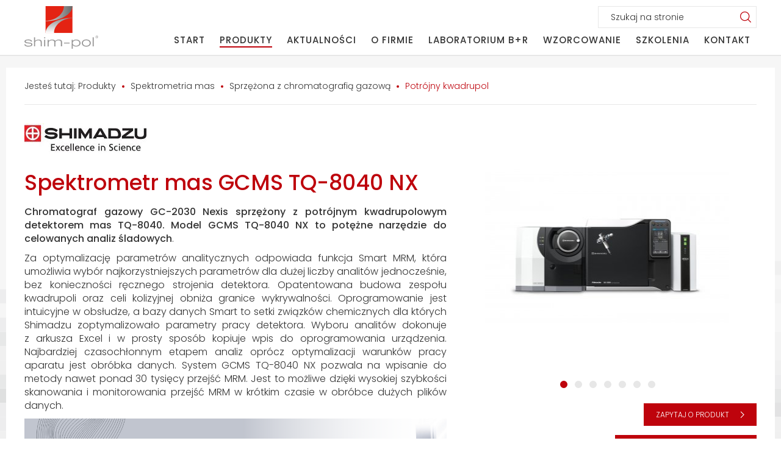

--- FILE ---
content_type: text/html; charset=utf-8
request_url: https://www.shim-pol.pl/produkty/spektrometria-mas/sprzezona-z-chromatografia-gazowa/potrojny-kwadrupol/gcms-tq-8040-nx
body_size: 14337
content:
<!DOCTYPE html>
<html lang="pl">
<head>
<title>Spektrometr mas GCMS TQ-8040 NX - Potrójny kwadrupol - Sprzężona z chromatografią gazową - Spektrometria mas - Produkty - Shim-pol</title>
<meta charset="utf-8">
<meta name="description" content="Chromatograf gazowy GC-2030 Nexis sprzężony z potrójnym kwadrupolowym detektorem mas TQ-8040. Model GCMS TQ-8040 NX to potężne narzędzie do celowanych analiz śladowych.
Za">
<link href="/css/all_gzip.css?v=8012" type="text/css" rel="stylesheet">
<link rel="shortcut icon" href="/grafika/favicon.ico" type="image/x-icon">
<link rel="icon" href="/grafika/favicon.ico" type="image/x-icon">
<link href="https://fonts.googleapis.com/css?family=Poppins:300,400,500,700&display=swap&subset=latin-ext" rel="stylesheet">
<!--[if lt IE 9]>
<script src="//oss.maxcdn.com/libs/html5shiv/3.7.0/html5shiv.js"></script>
<script src="//oss.maxcdn.com/libs/respond.js/1.4.2/respond.min.js"></script>
<![endif]-->
<meta id="viewport" name="viewport" content="width=device-width">
<meta name="robots" content="all">
<script src="/js/jquery_gzip.js,start_gzip.js"></script>
<!-- Global site tag (gtag.js) - Google Analytics -->
<script type="text/plain" data-cookiecategory="all" src="https://www.googletagmanager.com/gtag/js?id=UA-170883710-1"></script>
<script type="text/plain" data-cookiecategory="all">
window.dataLayer = window.dataLayer || [];
function gtag(){dataLayer.push(arguments);}
gtag('js', new Date());
gtag('config', 'UA-170883710-1');
</script>
<!-- Google Tag Manager -->
<script type="text/plain" data-cookiecategory="all">(function(w,d,s,l,i){w[l]=w[l]||[];w[l].push({'gtm.start':
new Date().getTime(),event:'gtm.js'});var f=d.getElementsByTagName(s)[0],
j=d.createElement(s),dl=l!='dataLayer'?'&l='+l:'';j.async=true;j.src=
'https://www.googletagmanager.com/gtm.js?id='+i+dl;f.parentNode.insertBefore(j,f);
})(window,document,'script','dataLayer','GTM-WTBB2M2');</script>
<!-- End Google Tag Manager -->
</head>
<body class="body prod1433940362">
<div class="page-wrapper">
<!-- Google Tag Manager (noscript) -->
<noscript><iframe src="https://www.googletagmanager.com/ns.html?id=GTM-WTBB2M2"
height="0" width="0" style="display:none;visibility:hidden"></iframe></noscript>
<!-- End Google Tag Manager (noscript) -->
<header>
<div class="container">
<div class="logo">
<a href="/" title="Shim-pol"></a>
</div>
<div class="search-box">
<form action="" method="GET">
<input type="text" name="q" value="" placeholder="Szukaj na stronie" />
<button type="submit"></button>
</form>
</div>
<div class="navbar-header">
<button type="button" class="navbar-toggle" data-toggle="collapse" data-target=".navbar-collapse">
<span class="sr-only">Pokaż menu</span>
<span class="icon-bar"></span><span class="icon-bar"></span><span class="icon-bar"></span>
</button>
</div>
<div class="collapse navbar-collapse" role="navigation">
<ul class="nav navbar-nav nav-header">
<li class="m1">
<a href="/">
Start
</a>
</li>
<li class="m1 mdropdown multi-column active">
<a href="javascript: void();">
Produkty
</a>
<ul class="dropdown-menu dropdown-menu-panel">
<li class="mcol_left">
<ul class="menu-panel">
<li class="m2" data-id="115283891">
<a href="https://www.shim-pol.pl/produkty/chromatografia-cieczowa">Chromatografia cieczowa</a>
</li>
<li class="m2" data-id="321948336">
<a href="https://www.shim-pol.pl/produkty/chromatografia-gazowa">Chromatografia gazowa</a>
</li>
<li class="m2" data-id="1456864963">
<a href="https://www.shim-pol.pl/produkty/kolumny-chromatograficzne">Kolumny chromatograficzne </a>
</li>
<li class="m2" data-id="653579430">
<a href="https://www.shim-pol.pl/produkty/akcesoria-chromatograficzne">Akcesoria chromatograficzne</a>
</li>
<li class="m2" data-id="1428577654">
<a href="https://www.shim-pol.pl/produkty/akcesoria-do-przygotowania-probek">Akcesoria do przygotowania próbek</a>
</li>
<li class="m2" data-id="1653074080">
<a href="https://www.shim-pol.pl/produkty/chromatografia-flash">Chromatografia flash</a>
</li>
<li class="m2 active" data-id="1188455929">
<a href="https://www.shim-pol.pl/produkty/spektrometria-mas">Spektrometria mas</a>
</li>
<li class="m2" data-id="2073575451">
<a href="https://www.shim-pol.pl/produkty/analiza-zwiazkow-pfas">Analiza związków PFAS</a>
</li>
<li class="m2" data-id="773202019">
<a href="https://www.shim-pol.pl/produkty/spektrofotometria-i-spektroskopia">Spektrofotometria i spektroskopia</a>
</li>
<li class="m2" data-id="1502451040">
<a href="https://www.shim-pol.pl/produkty/analiza-wegla-organicznego">Analiza węgla organicznego</a>
</li>
<li class="m2" data-id="1761809687">
<a href="https://www.shim-pol.pl/produkty/analiza-powierzchni">Analiza powierzchni</a>
</li>
<li class="m2" data-id="434448617">
<a href="https://www.shim-pol.pl/produkty/maszyny-wytrzymalosciowe">Maszyny wytrzymałościowe</a>
</li>
<li class="m2" data-id="974895748">
<a href="https://www.shim-pol.pl/produkty/ultraszybkie-kamery">Ultraszybkie kamery</a>
</li>
<li class="m2" data-id="1690726075">
<a href="https://www.shim-pol.pl/produkty/wagi-analityczne-i-techniczne">Wagi analityczne i techniczne</a>
</li>
<li class="m2" data-id="1999899421">
<a href="https://www.shim-pol.pl/produkty/analiza-i-synteza-bioczasteczek">Analiza i synteza biocząsteczek</a>
</li>
<li class="m2" data-id="365072466">
<a href="https://www.shim-pol.pl/produkty/analizatory-wielkosci-czastek">Analizatory wielkości cząstek</a>
</li>
<li class="m2" data-id="1470169041">
<a href="https://www.shim-pol.pl/produkty/ekstrakcja-nadkrytyczna">Ekstrakcja nadkrytyczna</a>
</li>
<li class="m2" data-id="409717465">
<a href="https://www.shim-pol.pl/produkty/aparatura-do-przygotowania-probek">Aparatura do przygotowania próbek </a>
</li>
<li class="m2" data-id="1819285119">
<a href="https://www.shim-pol.pl/produkty/eluenty-i-rozpuszczalniki">Eluenty i rozpuszczalniki</a>
</li>
</ul>
</li>
<li class="mcol_right">
<ul class="menu-panel">
<li class="menu-panel-show" id="115283891" style="display:none;">
<a class="title-menu" href="https://www.shim-pol.pl/produkty/chromatografia-cieczowa">Chromatografia cieczowa</a>
<ul>
<li class="menu-panel-col">
<ul>
<li class="m3">
<a href="https://www.shim-pol.pl/produkty/chromatografia-cieczowa/systemy-modulowe-uhplc-seria-nexera"><span>Systemy modułowe (U)HPLC - seria Nexera</span></a>
</li>
<li class="m4">
<a href="https://www.shim-pol.pl/produkty/chromatografia-cieczowa/systemy-modulowe-uhplc-seria-nexera/test-nexera-xs">Chromatograf cieczowy Nexera XS inert</a>
</li>
<li class="m4">
<a href="https://www.shim-pol.pl/produkty/chromatografia-cieczowa/systemy-modulowe-uhplc-seria-nexera/nexera-lite-inert">Chromatograf cieczowy Nexera Lite Inert</a>
</li>
<li class="m4">
<a href="https://www.shim-pol.pl/produkty/chromatografia-cieczowa/systemy-modulowe-uhplc-seria-nexera/lc-40-nexera">Chromatograf cieczowy LC-40 Nexera</a>
</li>
<li class="m4">
<a href="https://www.shim-pol.pl/produkty/chromatografia-cieczowa/systemy-modulowe-uhplc-seria-nexera/nexera-fv">Chromatograf cieczowy Nexera FV – dostępność farmaceutyczna</a>
</li>
<li class="m4">
<a href="https://www.shim-pol.pl/produkty/chromatografia-cieczowa/systemy-modulowe-uhplc-seria-nexera/elsd-lt-iii">Detektor rozpraszania światła ELSD LT III</a>
</li>
</ul>
</li>
<li class="menu-panel-col">
<ul>
<li class="m3">
<a href="https://www.shim-pol.pl/produkty/chromatografia-cieczowa/systemy-zintegrowane-uhplc-advanced-i-series"><span>Systemy zintegrowane (U)HPLC - Advanced</span></a>
</li>
<li class="m4">
<a href="https://www.shim-pol.pl/produkty/chromatografia-cieczowa/systemy-zintegrowane-uhplc-advanced-i-series/advanced-prominence-i">Kompaktowy system do wysokosprawnej chromatografii cieczowej Advanced Prominence-i</a>
</li>
<li class="m4">
<a href="https://www.shim-pol.pl/produkty/chromatografia-cieczowa/systemy-zintegrowane-uhplc-advanced-i-series/advanced-nexera-i">System do wysokosprawnej chromatografii cieczowej Advanced Nexera-i</a>
</li>
<li class="m4">
<a href="https://www.shim-pol.pl/produkty/chromatografia-cieczowa/systemy-zintegrowane-uhplc-advanced-i-series/advanced-nexera-i-method-transfermethod-developme">Chromatograf cieczowy Advanced Nexera-i Method Transfer/Method Development</a>
</li>
</ul>
</li>
<li class="menu-panel-col">
<ul>
<li class="m3">
<a href="https://www.shim-pol.pl/produkty/chromatografia-cieczowa/zaawansowane-rozwiazania-chromatograficzne-uhplc"><span>Zaawansowane rozwiązania (U)HPLC</span></a>
</li>
<li class="m4">
<a href="https://www.shim-pol.pl/produkty/chromatografia-cieczowa/zaawansowane-rozwiazania-chromatograficzne-uhplc/rozwoj-metod-analitycznych-method-scouting">Rozwój metod analitycznych - Method Scouting</a>
</li>
<li class="m4">
<a href="https://www.shim-pol.pl/produkty/chromatografia-cieczowa/zaawansowane-rozwiazania-chromatograficzne-uhplc/wielowymiarowa-chromatografia-lc-lc-i-lcxlc">Wielowymiarowa chromatografia LC-LC i LCxLC</a>
</li>
<li class="m4">
<a href="https://www.shim-pol.pl/produkty/chromatografia-cieczowa/zaawansowane-rozwiazania-chromatograficzne-uhplc/elektrochemiczny-detektor-i-analizator">Elektrochemiczny detektor i analizator</a>
</li>
<li class="m4">
<a href="https://www.shim-pol.pl/produkty/chromatografia-cieczowa/zaawansowane-rozwiazania-chromatograficzne-uhplc/system-do-analizy-aminokwasow">System do analizy aminokwasów</a>
</li>
</ul>
</li>
<li class="menu-panel-col">
<ul>
<li class="m3">
<a href="https://www.shim-pol.pl/produkty/chromatografia-cieczowa/mikro-uhplc"><span>Mikro UHPLC</span></a>
</li>
<li class="m4">
<a href="https://www.shim-pol.pl/produkty/chromatografia-cieczowa/mikro-uhplc/mikro-uhplc">System UHPLC Nexera Mikros</a>
</li>
</ul>
</li>
<li class="menu-panel-col">
<ul>
<li class="m3">
<a href="https://www.shim-pol.pl/produkty/chromatografia-cieczowa/chromatografia-preparatywna"><span>Chromatografia preparatywna</span></a>
</li>
<li class="m4">
<a href="https://www.shim-pol.pl/produkty/chromatografia-cieczowa/chromatografia-preparatywna/1730657095">Nexera Prep LC-40</a>
</li>
<li class="m4">
<a href="https://www.shim-pol.pl/produkty/chromatografia-cieczowa/chromatografia-preparatywna/komponenty-pompy-uchwyty-kolumn-autosamplery-i">Komponenty: pompy, uchwyty kolumn, autosamplery i kolektory frakcji</a>
</li>
<li class="m4">
<a href="https://www.shim-pol.pl/produkty/chromatografia-cieczowa/chromatografia-preparatywna/system-polpreparatywny-z-recyrkulacja">System półpreparatywny z recyrkulacją</a>
</li>
<li class="m4">
<a href="https://www.shim-pol.pl/produkty/chromatografia-cieczowa/chromatografia-preparatywna/ufplc-prominence">Nexera UFPLC</a>
</li>
</ul>
</li>
<li class="menu-panel-col">
<ul>
<li class="m3">
<a href="https://www.shim-pol.pl/produkty/chromatografia-cieczowa/chromatografia-uhplc-z-faza-w-stanie-nadkrytycznym"><span>(U)HPLC z fazą w stanie nadkrytycznym</span></a>
</li>
<li class="m4">
<a href="https://www.shim-pol.pl/produkty/chromatografia-cieczowa/chromatografia-uhplc-z-faza-w-stanie-nadkrytycznym/nexera-uc-prep">Preparatywny system nadkrytyczny SFC-PREP Nexera UC</a>
</li>
<li class="m4">
<a href="https://www.shim-pol.pl/produkty/chromatografia-cieczowa/chromatografia-uhplc-z-faza-w-stanie-nadkrytycznym/nexera-uc">Analityczny system nadkrytyczny SFC Nexera UC</a>
</li>
</ul>
</li>
<li class="menu-panel-col">
<ul>
<li class="m3">
<a href="https://www.shim-pol.pl/produkty/chromatografia-cieczowa/chromatografia-zelowa-wykluczania-gpcgfc"><span>Chromatografia żelowa (wykluczania) GPC/GFC</span></a>
</li>
<li class="m4">
<a href="https://www.shim-pol.pl/produkty/chromatografia-cieczowa/chromatografia-zelowa-wykluczania-gpcgfc/gpcgfc-chromatografia-zelowa-wykluczania">Chromatograf żelowy GPC/SEC</a>
</li>
</ul>
</li>
<li class="menu-panel-col">
<ul>
<li class="m3">
<a href="https://www.shim-pol.pl/produkty/chromatografia-cieczowa/chromatografia-jonowa"><span>Chromatografia jonowa </span></a>
</li>
<li class="m4">
<a href="https://www.shim-pol.pl/produkty/chromatografia-cieczowa/chromatografia-jonowa/analiza-kationow-i-anionow">Chromatograf jonowy HIC-ESP</a>
</li>
</ul>
</li>
<li class="menu-panel-col">
<ul>
<li class="m3">
<a href="https://www.shim-pol.pl/produkty/chromatografia-cieczowa/analizator-kannabinoidow"><span>Przemysł kannabinoidowy i konopny</span></a>
</li>
<li class="m4">
<a href="https://www.shim-pol.pl/produkty/chromatografia-cieczowa/analizator-kannabinoidow/przemysl-kannabinoidowy-i-konopny">Analizator kannabinoidów</a>
</li>
</ul>
</li>
<li class="menu-panel-col">
<ul>
<li class="m3">
<a href="https://www.shim-pol.pl/produkty/chromatografia-cieczowa/oprogramowanie"><span>Oprogramowanie</span></a>
</li>
<li class="m4">
<a href="https://www.shim-pol.pl/produkty/chromatografia-cieczowa/oprogramowanie/labsolutions-md">Oprogramowanie LabSolutions MD</a>
</li>
<li class="m4">
<a href="https://www.shim-pol.pl/produkty/chromatografia-cieczowa/oprogramowanie/labsolutions-lc">Oprogramowanie LabSolutions LC</a>
</li>
<li class="m4">
<a href="https://www.shim-pol.pl/produkty/chromatografia-cieczowa/oprogramowanie/i-series-method-transfer">Oprogramowanie i-Series Method Transfer</a>
</li>
<li class="m4">
<a href="https://www.shim-pol.pl/produkty/chromatografia-cieczowa/oprogramowanie/rozwoj-metod-analitycznych-method-scouting">Rozwój metod analitycznych - Method Scouting</a>
</li>
<li class="m4">
<a href="https://www.shim-pol.pl/produkty/spektrometria-mas/sprzezona-z-chromatografia-cieczowa/oprogramowanie/labsolutions-insight-biologics">Oprogramowanie LabSolutions Insight Biologics</a>
</li>
</ul>
</li>
</ul>
</li>
<li class="menu-panel-show" id="321948336" style="display:none;">
<a class="title-menu" href="https://www.shim-pol.pl/produkty/chromatografia-gazowa">Chromatografia gazowa</a>
<ul>
<li class="menu-panel-col">
<ul>
<li class="m3">
<a href="https://www.shim-pol.pl/produkty/chromatografia-gazowa/chromatografy-gazowe"><span>Chromatografy gazowe</span></a>
</li>
<li class="m4">
<a href="https://www.shim-pol.pl/produkty/chromatografia-gazowa/chromatografy-gazowe/brevis-gc-2050">Chromatograf gazowy GC-2050 BREVIS</a>
</li>
<li class="m4">
<a href="https://www.shim-pol.pl/produkty/chromatografia-gazowa/chromatografy-gazowe/gc-2030-nexis">Chromatograf gazowy GC-2030 NEXIS</a>
</li>
<li class="m4">
<a href="https://www.shim-pol.pl/produkty/chromatografia-gazowa/chromatografy-gazowe/gc-2010">Chromatograf gazowy GC-2010 PRO</a>
</li>
<li class="m4">
<a href="https://www.shim-pol.pl/produkty/chromatografia-gazowa/chromatografy-gazowe/gc-2014">Chromatograf gazowy GC-2014</a>
</li>
</ul>
</li>
<li class="menu-panel-col">
<ul>
<li class="m3">
<a href="https://www.shim-pol.pl/produkty/chromatografia-gazowa/systemy-wielowymiarowe"><span>Systemy wielowymiarowe</span></a>
</li>
<li class="m4">
<a href="https://www.shim-pol.pl/produkty/chromatografia-gazowa/systemy-wielowymiarowe/mdgcgcms"> Seria wielowymiarowych systemów chromatograficznych MDGC/GCMS</a>
</li>
</ul>
</li>
<li class="menu-panel-col">
<ul>
<li class="m3">
<a href="https://www.shim-pol.pl/produkty/chromatografia-gazowa/wyposazenie-opcjonalne"><span>Wyposażenie opcjonalne</span></a>
</li>
<li class="m4">
<a href="https://www.shim-pol.pl/produkty/chromatografia-gazowa/wyposazenie-opcjonalne/aoc-30">Automatyczny podajnik próbek AOC-30 </a>
</li>
<li class="m4">
<a href="https://www.shim-pol.pl/produkty/chromatografia-gazowa/wyposazenie-opcjonalne/gc-tracera">Detektor helowy BID</a>
</li>
<li class="m4">
<a href="https://www.shim-pol.pl/produkty/chromatografia-gazowa/wyposazenie-opcjonalne/py-3030">Pirolizer PY-3030 System umożliwiający analizę GCMS </a>
</li>
<li class="m4">
<a href="https://www.shim-pol.pl/produkty/chromatografia-gazowa/wyposazenie-opcjonalne/aoc-20i">Automatyczny podajnik próbek ciekłych AOC-20i </a>
</li>
<li class="m4">
<a href="https://www.shim-pol.pl/produkty/chromatografia-gazowa/wyposazenie-opcjonalne/nexis-scd-2030">Chemiluminescencyjny detektor siarki Nexis SCD-2030 </a>
</li>
<li class="m4">
<a href="https://www.shim-pol.pl/produkty/chromatografia-gazowa/wyposazenie-opcjonalne/hs-10-20">Podajniki fazy nadpowierzchniowej „headspace” - HS-10/HS-20NX </a>
</li>
<li class="m4">
<a href="https://www.shim-pol.pl/produkty/chromatografia-gazowa/wyposazenie-opcjonalne/aoc-6000">Wielofunkcyjny podajnik próbek AOC-6000 Plus </a>
</li>
<li class="m4">
<a href="https://www.shim-pol.pl/produkty/chromatografia-gazowa/wyposazenie-opcjonalne/td-30-30r">Przystawki do termicznej desorpcji TD-30/TD-30R </a>
</li>
<li class="m4">
<a href="https://www.shim-pol.pl/produkty/chromatografia-gazowa/wyposazenie-opcjonalne/system-optic-4">Dozownik do chromatografu gazowego System OPTIC-4</a>
</li>
</ul>
</li>
<li class="menu-panel-col">
<ul>
<li class="m3">
<a href="https://www.shim-pol.pl/produkty/chromatografia-gazowa/oprogramowanie"><span>Oprogramowanie</span></a>
</li>
<li class="m4">
<a href="https://www.shim-pol.pl/produkty/chromatografia-gazowa/oprogramowanie/labsolutions-lcgc">Oprogramowanie do chromatografu LabSolutions LCGC </a>
</li>
<li class="m4">
<a href="https://www.shim-pol.pl/produkty/chromatografia-gazowa/oprogramowanie/labsolution-csdb">Oprogramowanie do chromatografu LabSolution CS/DB</a>
</li>
<li class="m4">
<a href="https://www.shim-pol.pl/produkty/chromatografia-gazowa/oprogramowanie/limsolution">LIMSolution Oprogramowanie do chromatografu LIMS</a>
</li>
</ul>
</li>
<li class="menu-panel-col">
<ul>
<li class="m3">
<a href="https://www.shim-pol.pl/produkty/chromatografia-gazowa/generatory-gazow"><span>Generatory gazów</span></a>
</li>
<li class="m4">
<a href="https://www.shim-pol.pl/produkty/chromatografia-gazowa/generatory-gazow/generatory-gazow-lni-swissgas">Generatory gazów LNI Swissgas</a>
</li>
</ul>
</li>
</ul>
</li>
<li class="menu-panel-show" id="1456864963" style="display:none;">
<a class="title-menu" href="https://www.shim-pol.pl/produkty/kolumny-chromatograficzne">Kolumny chromatograficzne </a>
<ul>
<li class="menu-panel-col">
<ul>
<li class="m3">
<a href="https://www.shim-pol.pl/produkty/kolumny-chromatograficzne/gc"><span>Kolumny GC - Shimadzu</span></a>
</li>
<li class="m4">
<a href="https://www.shim-pol.pl/produkty/kolumny-chromatograficzne/gc/shimadzu/kolumny-do-chromatografii-gazowej-shimadzu">Zestawienie dostępnych kolumn GC & GCMS</a>
</li>
<li class="m4">
<a href="https://www.shim-pol.pl/produkty/kolumny-chromatograficzne/gc/shimadzu/sh-i-1ms">SH-I-1MS</a>
</li>
<li class="m4">
<a href="https://www.shim-pol.pl/produkty/kolumny-chromatograficzne/gc/shimadzu/sh-i-5-ms">SH-I-5MS</a>
</li>
<li class="m4">
<a href="https://www.shim-pol.pl/produkty/kolumny-chromatograficzne/gc/shimadzu/sh-i-5silms">SH-I-5Sil MS</a>
</li>
<li class="m4">
<a href="https://www.shim-pol.pl/produkty/kolumny-chromatograficzne/gc/shimadzu/sh-i-624sil-ms">SH-I-624Sil MS</a>
</li>
<li class="m4">
<a href="https://www.shim-pol.pl/produkty/kolumny-chromatograficzne/gc/shimadzu/sh-1">SH-1</a>
</li>
<li class="m4">
<a href="https://www.shim-pol.pl/produkty/kolumny-chromatograficzne/gc/shimadzu/sh-5">SH-5</a>
</li>
<li class="m4">
<a href="https://www.shim-pol.pl/produkty/kolumny-chromatograficzne/gc/shimadzu/sh-5ms">SH-5MS</a>
</li>
<li class="m4">
<a href="https://www.shim-pol.pl/produkty/kolumny-chromatograficzne/gc/shimadzu/sh-624">SH-624</a>
</li>
<li class="m4">
<a href="https://www.shim-pol.pl/produkty/kolumny-chromatograficzne/gc/shimadzu/sh-wax">SH-Wax</a>
</li>
<li class="m4">
<a href="https://www.shim-pol.pl/produkty/kolumny-chromatograficzne/gc/shimadzu/sh-polarwax">SH-PolarWax</a>
</li>
<li class="m4">
<a href="https://www.shim-pol.pl/produkty/kolumny-chromatograficzne/gc/shimadzu/sh-polarwax-ms">SH-PolarWAX MS</a>
</li>
<li class="m4">
<a href="https://www.shim-pol.pl/produkty/kolumny-chromatograficzne/gc/shimadzu/przedkolumny-zintegrowane-z-kolumna">Przedkolumny zintegrowane z kolumną</a>
</li>
</ul>
</li>
<li class="menu-panel-col">
<ul>
<li class="m3">
<a href="https://www.shim-pol.pl/produkty/kolumny-chromatograficzne/lc-shimadzu"><span>Kolumny LC - Shimadzu </span></a>
</li>
<li class="m4">
<a href="https://www.shim-pol.pl/produkty/kolumny-chromatograficzne/lc-shimadzu/shim-pack-scepter/shim-pack-scepter">Shim-pack Scepter </a>
</li>
<li class="m4">
<a href="https://www.shim-pol.pl/produkty/kolumny-chromatograficzne/lc-shimadzu/shim-pack-velox/shim-pack-velox">Shim-pack Velox</a>
</li>
<li class="m4">
<a href="https://www.shim-pol.pl/produkty/kolumny-chromatograficzne/lc-shimadzu/shim-pack-velox/shim-pack-velox-sp-c18">Shim-pack Velox SP-C18</a>
</li>
<li class="m4">
<a href="https://www.shim-pol.pl/produkty/kolumny-chromatograficzne/lc-shimadzu/shim-pack-velox/shim-pack-velox-c18">Shim-pack Velox C18</a>
</li>
<li class="m4">
<a href="https://www.shim-pol.pl/produkty/kolumny-chromatograficzne/lc-shimadzu/shim-pack-velox/shim-pack-velox-biphenyl">Shim-pack Velox Biphenyl</a>
</li>
<li class="m4">
<a href="https://www.shim-pol.pl/produkty/kolumny-chromatograficzne/lc-shimadzu/shim-pack-velox/shim-pack-velox-pfpp">Shim-pack Velox PFPP</a>
</li>
<li class="m4">
<a href="https://www.shim-pol.pl/produkty/kolumny-chromatograficzne/lc-shimadzu/shim-pack-velox/shim-pack-velox-hilic">Shim-pack Velox HILIC</a>
</li>
</ul>
</li>
<li class="menu-panel-col">
<ul>
<li class="m3">
<a href="https://www.shim-pol.pl/produkty/kolumny-chromatograficzne/kolumny-lc-dr-maisch"><span>Kolumny LC - Dr. Maisch</span></a>
</li>
<li class="m4">
<a href="https://www.shim-pol.pl/produkty/kolumny-chromatograficzne/kolumny-lc-dr-maisch/dr-maish">Kolumny LC - Dr. Maisch</a>
</li>
</ul>
</li>
<li class="menu-panel-col">
<ul>
<li class="m3">
<a href="https://www.shim-pol.pl/produkty/kolumny-chromatograficzne/kolumny-lc-chromservis"><span>Kolumny LC - Chromservis®</span></a>
</li>
<li class="m4">
<a href="https://www.shim-pol.pl/produkty/kolumny-chromatograficzne/kolumny-lc-chromservis/astra-sugar">ASTRA® Sugar </a>
</li>
<li class="m4">
<a href="https://www.shim-pol.pl/produkty/kolumny-chromatograficzne/kolumny-lc-chromservis/arion">ARION®</a>
</li>
<li class="m4">
<a href="https://www.shim-pol.pl/produkty/kolumny-chromatograficzne/kolumny-lc-chromservis/chromshell">CHROMSHELL®</a>
</li>
<li class="m4">
<a href="https://www.shim-pol.pl/produkty/kolumny-chromatograficzne/kolumny-lc-chromservis/astra">ASTRA®</a>
</li>
<li class="m4">
<a href="https://www.shim-pol.pl/produkty/kolumny-chromatograficzne/kolumny-lc-chromservis/systemy-zabezpieczajace-przedkolumny-filtry-liniow">Systemy zabezpieczające - przedkolumny, filtry liniowe</a>
</li>
</ul>
</li>
</ul>
</li>
<li class="menu-panel-show" id="653579430" style="display:none;">
<a class="title-menu" href="https://www.shim-pol.pl/produkty/akcesoria-chromatograficzne">Akcesoria chromatograficzne</a>
<ul>
<li class="menu-panel-col">
<ul>
<li class="m3">
<a href="https://www.shim-pol.pl/produkty/akcesoria-chromatograficzne/filtry-strzykawkowe"><span>Filtry strzykawkowe</span></a>
</li>
<li class="m4">
<a href="https://www.shim-pol.pl/produkty/akcesoria-chromatograficzne/filtry-strzykawkowe/filtry-strzykawkowe">Filtry strzykawkowe</a>
</li>
</ul>
</li>
<li class="menu-panel-col">
<ul>
<li class="m3">
<a href="https://www.shim-pol.pl/produkty/akcesoria-chromatograficzne/fiolki"><span>Fiolki </span></a>
</li>
<li class="m4">
<a href="https://www.shim-pol.pl/produkty/akcesoria-chromatograficzne/fiolki/fiolki">Fiolki</a>
</li>
</ul>
</li>
<li class="menu-panel-col">
<ul>
<li class="m3">
<a href="https://www.shim-pol.pl/produkty/akcesoria-chromatograficzne/vision"><span>Vision Safety Caps </span></a>
</li>
<li class="m4">
<a href="https://www.shim-pol.pl/produkty/akcesoria-chromatograficzne/vision/vision">Vision Safety Caps</a>
</li>
</ul>
</li>
<li class="menu-panel-col">
<ul>
<li class="m3">
<a href="https://www.shim-pol.pl/produkty/akcesoria-chromatograficzne/vision-high-pressure-fittings"><span>Vision High Pressure Fittings</span></a>
</li>
<li class="m4">
<a href="https://www.shim-pol.pl/produkty/akcesoria-chromatograficzne/vision-high-pressure-fittings/vision-high-pressure-fittings">Vision High Pressure Fittings</a>
</li>
</ul>
</li>
</ul>
</li>
<li class="menu-panel-show wide-col" id="1428577654" style="display:none;">
<a class="title-menu" href="https://www.shim-pol.pl/produkty/akcesoria-do-przygotowania-probek">Akcesoria do przygotowania próbek</a>
<ul>
<li class="menu-panel-col">
<ul>
<li class="m3">
<a href="https://www.shim-pol.pl/produkty/akcesoria-do-przygotowania-probek/biotage"><span>Biotage</span></a>
</li>
<li class="m4">
<a href="https://www.shim-pol.pl/produkty/akcesoria-do-przygotowania-probek/biotage/biotage-plytki/isolute-filter-wysokowydajne-plytki-filtracyjne">Płytki do filtracji próbek biologicznych</a>
</li>
<li class="m4">
<a href="https://www.shim-pol.pl/produkty/akcesoria-do-przygotowania-probek/biotage/biotage-plytki/isolute-ppt-plytki-do-wytracania-bialek">Płytki do wytrącania białek</a>
</li>
<li class="m4">
<a href="https://www.shim-pol.pl/produkty/akcesoria-do-przygotowania-probek/biotage/biotage-plytki/isolute-pld-plytki-i-kolumienki-do-do-usuwania-bia">Kolumienki i płytki do usuwania białek i fosfolipidów</a>
</li>
<li class="m4">
<a href="https://www.shim-pol.pl/produkty/akcesoria-do-przygotowania-probek/biotage/biotage-plytki/isolute-hydro-dme-kolumny-i-plytki">Kolumienki i płytki do oczyszczania próbek moczu</a>
</li>
<li class="m4">
<a href="https://www.shim-pol.pl/produkty/akcesoria-do-przygotowania-probek/biotage/biotage-plytki/isolute-sle-plytki-i-kolumny-supported-liquid-extr">Wspomagana ekstrakcja ciecz-ciecz płynów biologicznych (SLE)</a>
</li>
<li class="m4">
<a href="https://www.shim-pol.pl/produkty/akcesoria-do-przygotowania-probek/biotage/biotage-spe/isolute-spe-kolumienki-i-plytki-na-bazie-krzemionk">Kolumienki SPE - krzemionkowe (Isolute)</a>
</li>
<li class="m4">
<a href="https://www.shim-pol.pl/produkty/akcesoria-do-przygotowania-probek/biotage/biotage-spe/evolute-spe-kolumienki-i-plytki-spe-na-bazie-polim">Kolumienki SPE - polimerowe (Evolute)</a>
</li>
<li class="m4">
<a href="https://www.shim-pol.pl/produkty/akcesoria-do-przygotowania-probek/biotage/biotage-spe/kolumienki-spe-do-ekstrakcji-zw-pfas-evolute-pfas">Kolumienki SPE do ekstrakcji zw. PFAS - EVOLUTE® PFAS </a>
</li>
</ul>
</li>
<li class="menu-panel-col">
<ul>
<li class="m3">
<a href="https://www.shim-pol.pl/produkty/akcesoria-do-przygotowania-probek/affinisep"><span>Affinisep – kolumienki MIP </span></a>
</li>
<li class="m4">
<a href="https://www.shim-pol.pl/produkty/akcesoria-do-przygotowania-probek/affinisep/affinimip-kolumienki/affinimip-kolumienki-spe-na-bazie-polimerow-z-nadr">Kolumienki SPE na bazie polimerów z nadrukiem cząsteczkowym (MIP)</a>
</li>
<li class="m4">
<a href="https://www.shim-pol.pl/produkty/akcesoria-do-przygotowania-probek/affinisep/affinimip-spe-do-analizy-mykotoksyn/affinimip-spe-do-analizy-mykotoksyn">AFFINIMIP® SPE do analizy mykotoksyn </a>
</li>
<li class="m4">
<a href="https://www.shim-pol.pl/produkty/akcesoria-do-przygotowania-probek/affinisep/affinimip-spe-beta-agonists/affinimip-spe-beta-agonists">AFFINIMIP® SPE Beta-Agonists</a>
</li>
<li class="m4">
<a href="https://www.shim-pol.pl/produkty/akcesoria-do-przygotowania-probek/affinisep/affinimip-spe-pahs/affinimip-spe-pahs">AFFINIMIP® SPE PAHs</a>
</li>
<li class="m4">
<a href="https://www.shim-pol.pl/produkty/akcesoria-do-przygotowania-probek/affinisep/affinimip-spe-aminoglycosides/affinimip-spe-aminoglycosides">AFFINIMIP® SPE Aminoglycosides</a>
</li>
<li class="m4">
<a href="https://www.shim-pol.pl/produkty/akcesoria-do-przygotowania-probek/affinisep/affinimip-spe-bisphenols">AFFINIMIP® SPE Bisphenols </a>
</li>
</ul>
</li>
<li class="menu-panel-col">
<ul>
<li class="m3">
<a href="https://www.shim-pol.pl/produkty/akcesoria-do-przygotowania-probek/vision"><span>Vision</span></a>
</li>
<li class="m4">
<a href="https://www.shim-pol.pl/produkty/akcesoria-do-przygotowania-probek/vision/zestawy-do-ekstrakcji-do-fazy-stalej-spe-pfas-free">Zestawy do ekstrakcji do fazy stałej (SPE) PFAS Free firmy Vision</a>
</li>
<li class="m4">
<a href="https://www.shim-pol.pl/produkty/akcesoria-do-przygotowania-probek/vision/zestawy-do-ekstrakcji-do-fazy-stalej-spe-vision">Zestawy do ekstrakcji do fazy stałej (SPE) Vision</a>
</li>
</ul>
</li>
<li class="menu-panel-col">
<ul>
<li class="m3">
<a href="https://www.shim-pol.pl/produkty/akcesoria-do-przygotowania-probek/bekolut"><span>BEKOlut®</span></a>
</li>
<li class="m4">
<a href="https://www.shim-pol.pl/produkty/akcesoria-do-przygotowania-probek/bekolut/bekolut-quechers/bekolut-gmbh-co-kg">Zestawy QuEChERS</a>
</li>
<li class="m4">
<a href="https://www.shim-pol.pl/produkty/akcesoria-do-przygotowania-probek/bekolut/bekolut-kolumienki-spe-min-c18-si-iac/bekolut-spe">Kolumienki SPE (m.in. C18, Si, IAC)</a>
</li>
</ul>
</li>
<li class="menu-panel-col">
<ul>
<li class="m3">
<a href="https://www.shim-pol.pl/produkty/akcesoria-do-przygotowania-probek/lc-tech"><span>LC-Tech </span></a>
</li>
<li class="m4">
<a href="https://www.shim-pol.pl/produkty/akcesoria-do-przygotowania-probek/lc-tech/lc-tech-kolumienki-iac-do-analizy-mykotoksyn">Kolumienki IAC do analizy mykotoksyn</a>
</li>
<li class="m4">
<a href="https://www.shim-pol.pl/produkty/akcesoria-do-przygotowania-probek/lc-tech/lc-tech-kolumienki-crosstox-do-analizy-mykotoksyn-">Kolumienki Multi-Mycotoxin CrossTOX®</a>
</li>
</ul>
</li>
<li class="menu-panel-col">
<ul>
<li class="m3">
<a href="https://www.shim-pol.pl/produkty/akcesoria-do-przygotowania-probek/chromservis"><span>Chromservis</span></a>
</li>
<li class="m4">
<a href="https://www.shim-pol.pl/produkty/akcesoria-do-przygotowania-probek/chromservis/metamino-kit">MetAmino® Kit do analizy aminokwasów</a>
</li>
<li class="m4">
<a href="https://www.shim-pol.pl/produkty/akcesoria-do-przygotowania-probek/chromservis/mspe-do-mikro-ekstrakcji-spe-za-pomoca-wirowki">MSPE do mikro-ekstrakcji SPE za pomocą wirówki</a>
</li>
</ul>
</li>
</ul>
</li>
<li class="menu-panel-show wide-col" id="1653074080" style="display:none;">
<a class="title-menu" href="https://www.shim-pol.pl/produkty/chromatografia-flash">Chromatografia flash</a>
<ul>
<li class="menu-panel-col">
<ul>
<li class="m3">
<a href="https://www.shim-pol.pl/produkty/chromatografia-flash/chromatografia-flash"><span>Chromatografia flash</span></a>
</li>
<li class="m4">
<a href="https://www.shim-pol.pl/produkty/chromatografia-flash/chromatografia-flash/systemy-biotage-selekt/chromatograf-flash-selekt-enkel">Chromatograf FLASH Biotage® Enkel</a>
</li>
<li class="m4">
<a href="https://www.shim-pol.pl/produkty/chromatografia-flash/chromatografia-flash/systemy-biotage-selekt/biotage-selekt-systems">Chromatograf FLASH Biotage® Selekt</a>
</li>
<li class="m4">
<a href="https://www.shim-pol.pl/produkty/chromatografia-flash/chromatografia-flash/detektor-selekt-elsd">Detektor Selekt ELSD </a>
</li>
<li class="m4">
<a href="https://www.shim-pol.pl/produkty/chromatografia-flash/chromatografia-flash/systemy-isolera/isolera-ls">Chromatograf Flash Isolera LS</a>
</li>
<li class="m4">
<a href="https://www.shim-pol.pl/produkty/chromatografia-flash/chromatografia-flash/systemy-isolera/isolera-dalton-2000">Chromatograf Flash Isolera Dalton 2000</a>
</li>
<li class="m4">
<a href="https://www.shim-pol.pl/produkty/chromatografia-flash/chromatografia-flash/systemy-isolera/isolera-one">Sytemy oczyszczania Flash Isolera One</a>
</li>
<li class="m4">
<a href="https://www.shim-pol.pl/produkty/chromatografia-flash/chromatografia-flash/systemy-isolera/isolera-prime">Chromatograf Flash Isolera Prime</a>
</li>
</ul>
</li>
<li class="menu-panel-col">
<ul>
<li class="m3">
<a href="https://www.shim-pol.pl/produkty/chromatografia-flash/aparatura-na-skale-przemyslowa"><span>Aparatura na skalę przemysłową</span></a>
</li>
<li class="m4">
<a href="https://www.shim-pol.pl/produkty/chromatografia-flash/aparatura-na-skale-przemyslowa/biotage-flash-75150">Chromatograf Flash 150</a>
</li>
<li class="m4">
<a href="https://www.shim-pol.pl/produkty/chromatografia-flash/aparatura-na-skale-przemyslowa/biotage-flash-400-system">Chromatograf Flash 400 System</a>
</li>
</ul>
</li>
<li class="menu-panel-col">
<ul>
<li class="m3">
<a href="https://www.shim-pol.pl/produkty/chromatografia-flash/kolumny-flash"><span>Kolumny i akcesoria flash</span></a>
</li>
<li class="m4">
<a href="https://www.shim-pol.pl/produkty/chromatografia-flash/kolumny-flash/akcesoria/biotage-elsd">Detektor rozpraszania światła Biotage® Isolera ELSD-A120</a>
</li>
<li class="m4">
<a href="https://www.shim-pol.pl/produkty/chromatografia-flash/kolumny-flash/akcesoria/dalton-2000-mass-detector">Detektor mas Biotage Dalton 2000 </a>
</li>
<li class="m4">
<a href="https://www.shim-pol.pl/produkty/chromatografia-flash/kolumny-flash/kolumny-flash/biotage-sfr-silica-hc-d">Kolumna Flash Sfär Silica HC D</a>
</li>
<li class="m4">
<a href="https://www.shim-pol.pl/produkty/chromatografia-flash/kolumny-flash/kolumny-flash/biotage-sfr-silica-d">Kolumna Flash Sfär Silica D</a>
</li>
<li class="m4">
<a href="https://www.shim-pol.pl/produkty/chromatografia-flash/kolumny-flash/kolumny-flash/biotage-sfr-silica-hc">Kolumna Flash Sfär Silica HC</a>
</li>
<li class="m4">
<a href="https://www.shim-pol.pl/produkty/chromatografia-flash/kolumny-flash/kolumny-flash/biotage-sfr-silica">Kolumna Flash Sfär Silica</a>
</li>
<li class="m4">
<a href="https://www.shim-pol.pl/produkty/chromatografia-flash/kolumny-flash/kolumny-flash/biotage-sfr-kp-amino-d">Kolumna Flash Sfär KP-Amino D</a>
</li>
<li class="m4">
<a href="https://www.shim-pol.pl/produkty/chromatografia-flash/kolumny-flash/kolumny-flash/biotage-sfr-c18-duo-100-30-m">Kolumna Flash Sfär C18 Duo 100 Å 30 μm</a>
</li>
<li class="m4">
<a href="https://www.shim-pol.pl/produkty/chromatografia-flash/kolumny-flash/kolumny-flash/biotage-sfr-samplet">Sfär - Samplet Flash</a>
</li>
<li class="m4">
<a href="https://www.shim-pol.pl/produkty/chromatografia-flash/kolumny-flash/kolumny-flash/biotage-snap-xl-kp-sil">Kartridże SNAP XL KP-Sil, KP-NH, KP-C18-HS, Ultra C18</a>
</li>
<li class="m4">
<a href="https://www.shim-pol.pl/produkty/chromatografia-flash/kolumny-flash/kolumny-flash/kartridze-flash-75150400">Kartridże Flash 75/150/400</a>
</li>
<li class="m4">
<a href="https://www.shim-pol.pl/produkty/chromatografia-flash/kolumny-flash/kolumny-flash/tlc-plates">TLC Płytki chromatograficzne cienkowarstwowe </a>
</li>
<li class="m4">
<a href="https://www.shim-pol.pl/produkty/chromatografia-flash/kolumny-flash/akcesoria/biotage-systemy-dlv">Systemy DLV (Dry Load Vessels)</a>
</li>
<li class="m4">
<a href="https://www.shim-pol.pl/produkty/chromatografia-flash/kolumny-flash/akcesoria/stojaki-butelki-detektory-wycieku">Stojaki, butelki, detektory wycieku</a>
</li>
<li class="m4">
<a href="https://www.shim-pol.pl/produkty/chromatografia-flash/kolumny-flash/akcesoria/valves-adapters-holders-caps">Zawory, adaptery, uchwyty i zaślepki</a>
</li>
</ul>
</li>
</ul>
</li>
<li class="menu-panel-show wide-col active" id="1188455929" >
<a class="title-menu" href="https://www.shim-pol.pl/produkty/spektrometria-mas">Spektrometria mas</a>
<ul>
<li class="menu-panel-col">
<ul>
<li class="m3">
<a href="https://www.shim-pol.pl/produkty/spektrometria-mas/sprzezona-z-chromatografia-cieczowa"><span>Sprzężona z chromatografią cieczową</span></a>
</li>
<li class="m4">
<a href="https://www.shim-pol.pl/produkty/spektrometria-mas/sprzezona-z-chromatografia-cieczowa/wysokorozdzielcza-spektrometria-mas">Wysokorozdzielcza spektrometria mas</a>
</li>
<li class="m4">
<a href="https://www.shim-pol.pl/produkty/spektrometria-mas/sprzezona-z-chromatografia-cieczowa/potrojny-kwadrupol">Potrójny kwadrupol</a>
</li>
<li class="m4">
<a href="https://www.shim-pol.pl/produkty/spektrometria-mas/sprzezona-z-chromatografia-cieczowa/zautomatyzowane-systemy-przygotowanie-probek-on-li">Zautomatyzowane systemy przygotowanie próbek on-line MS</a>
</li>
<li class="m4">
<a href="https://www.shim-pol.pl/produkty/spektrometria-mas/sprzezona-z-chromatografia-cieczowa/pakiety-gotowych-metod-lc-ms">Pakiety gotowych metod LC-MS/MS</a>
</li>
<li class="m4">
<a href="https://www.shim-pol.pl/produkty/spektrometria-mas/sprzezona-z-chromatografia-cieczowa/maldi">MALDI</a>
</li>
<li class="m4">
<a href="https://www.shim-pol.pl/produkty/spektrometria-mas/sprzezona-z-chromatografia-cieczowa/pojedynczy-kwadrupol">Pojedynczy kwadrupol</a>
</li>
<li class="m4">
<a href="https://www.shim-pol.pl/produkty/spektrometria-mas/sprzezona-z-chromatografia-cieczowa/systemy-dedykowane">Systemy dedykowane</a>
</li>
<li class="m4">
<a href="https://www.shim-pol.pl/produkty/spektrometria-mas/sprzezona-z-chromatografia-cieczowa/oprogramowanie">Oprogramowanie</a>
</li>
<li class="m4">
<a href="https://www.shim-pol.pl/produkty/spektrometria-mas/sprzezona-z-chromatografia-cieczowa/systemy-elektrochemiczne">Systemy elektrochemiczne i komory reakcyjne</a>
</li>
<li class="m4">
<a href="https://www.shim-pol.pl/produkty/spektrometria-mas/sprzezona-z-chromatografia-cieczowa/systemy-lcms-ivd-r">Systemy LCMS IVD-R</a>
</li>
<li class="m4">
<a href="https://www.shim-pol.pl/produkty/eluenty-i-rozpuszczalniki/oferta-romil">Eluenty i dodatki do faz</a>
</li>
</ul>
</li>
<li class="menu-panel-col">
<ul>
<li class="m3 active">
<a href="https://www.shim-pol.pl/produkty/spektrometria-mas/sprzezona-z-chromatografia-gazowa"><span>Sprzężona z chromatografią gazową</span></a>
</li>
<li class="m4">
<a href="https://www.shim-pol.pl/produkty/spektrometria-mas/sprzezona-z-chromatografia-gazowa/pojedynczy-kwadrupol">Pojedynczy kwadrupol</a>
</li>
<li class="m4 active">
<a href="https://www.shim-pol.pl/produkty/spektrometria-mas/sprzezona-z-chromatografia-gazowa/potrojny-kwadrupol">Potrójny kwadrupol</a>
</li>
<li class="m4">
<a href="https://www.shim-pol.pl/produkty/spektrometria-mas/sprzezona-z-chromatografia-gazowa/systemy-wielowymiarowe">Systemy wielowymiarowe</a>
</li>
<li class="m4">
<a href="https://www.shim-pol.pl/produkty/spektrometria-mas/sprzezona-z-chromatografia-gazowa/wyposazenie-opcjonalne">Wyposażenie opcjonalne</a>
</li>
<li class="m4">
<a href="https://www.shim-pol.pl/produkty/spektrometria-mas/sprzezona-z-chromatografia-gazowa/oprogramowanie">Oprogramowanie</a>
</li>
<li class="m4">
<a href="https://www.shim-pol.pl/produkty/eluenty-i-rozpuszczalniki/oferta-romil">Eluenty i dodatki do faz</a>
</li>
</ul>
</li>
</ul>
</li>
<li class="menu-panel-show" id="2073575451" style="display:none;">
<a class="title-menu" href="https://www.shim-pol.pl/produkty/analiza-zwiazkow-pfas">Analiza związków PFAS</a>
<ul>
<li class="menu-panel-col">
<ul>
<li class="m3">
<a href="https://www.shim-pol.pl/produkty/analiza-zwiazkow-pfas/aparatura-lcms-ms"><span>Aparatura LCMS/MS</span></a>
</li>
<li class="m4">
<a href="https://www.shim-pol.pl/produkty/analiza-zwiazkow-pfas/aparatura-lcms-ms/prepxpert-8">System przygotowywania próbek PrepXpert-8</a>
</li>
<li class="m4">
<a href="https://www.shim-pol.pl/produkty/analiza-zwiazkow-pfas/aparatura-lcms-ms/lcms-8065xe">Spektrometr mas LCMS-8065XE</a>
</li>
<li class="m4">
<a href="https://www.shim-pol.pl/produkty/analiza-zwiazkow-pfas/aparatura-lcms-ms/spektrometr-mas-lcms-8060-rx">Spektrometr mas LCMS-8060 RX do analizy PFAS</a>
</li>
</ul>
</li>
<li class="menu-panel-col">
<ul>
<li class="m3">
<a href="https://www.shim-pol.pl/produkty/analiza-zwiazkow-pfas/rozwiazania-akcesoryjne"><span>Rozwiązania akcesoryjne </span></a>
</li>
<li class="m4">
<a href="https://www.shim-pol.pl/produkty/analiza-zwiazkow-pfas/rozwiazania-akcesoryjne/kolumny-analityczne-i-opozniajace-do-analizy-pfas">Kolumny analityczne i opóźniające do analizy zw. PFAS</a>
</li>
<li class="m4">
<a href="https://www.shim-pol.pl/produkty/analiza-zwiazkow-pfas/rozwiazania-akcesoryjne/zestawy-do-ekstrakcji-do-fazy-stalej-spe-pfas-free">Zestawy do ekstrakcji do fazy stałej (SPE) PFAS Free firmy Vision</a>
</li>
<li class="m4">
<a href="https://www.shim-pol.pl/produkty/analiza-zwiazkow-pfas/rozwiazania-akcesoryjne/kolumienki-spe-min-c18-si-iac">Bekolut® - Kolumienki SPE do ekstrakcji związków PFAS</a>
</li>
<li class="m4">
<a href="https://www.shim-pol.pl/produkty/analiza-zwiazkow-pfas/rozwiazania-akcesoryjne/kolumienki-spe-do-ekstrakcji-zw-pfas-evolute-pfas">EVOLUTE® PFAS - Kolumienki SPE do ekstrakcji związków PFAS</a>
</li>
<li class="m4">
<a href="https://www.shim-pol.pl/produkty/analiza-zwiazkow-pfas/rozwiazania-akcesoryjne/isolute-pld-kolumienki-do-ekstrakcji-zwiazkow-pfas">ISOLUTE® PLD+ - Płytki do ekstrakcji związków PFAS</a>
</li>
<li class="m4">
<a href="https://www.shim-pol.pl/produkty/analiza-zwiazkow-pfas/rozwiazania-akcesoryjne/mspe-do-mikro-ekstrakcji-spe-za-pomoca-wirowki">MSPE do mikro-ekstrakcji SPE za pomocą wirówki</a>
</li>
</ul>
</li>
<li class="menu-panel-col">
<ul>
<li class="m3">
<a href="https://www.shim-pol.pl/produkty/analiza-zwiazkow-pfas/eluenty"><span>Eluenty</span></a>
</li>
<li class="m4">
<a href="https://www.shim-pol.pl/produkty/analiza-zwiazkow-pfas/eluenty/eluenty-dedykowane-do-analizy-pfas">Eluenty dedykowane do analizy PFAS</a>
</li>
</ul>
</li>
</ul>
</li>
<li class="menu-panel-show" id="773202019" style="display:none;">
<a class="title-menu" href="https://www.shim-pol.pl/produkty/spektrofotometria-i-spektroskopia">Spektrofotometria i spektroskopia</a>
<ul>
<li class="menu-panel-col">
<ul>
<li class="m3">
<a href="https://www.shim-pol.pl/produkty/spektrofotometria-i-spektroskopia/spektrofotometria"><span>Spektrofotometria</span></a>
</li>
<li class="m4">
<a href="https://www.shim-pol.pl/produkty/spektrofotometria-i-spektroskopia/spektrofotometria/uv-vis">UV-VIS</a>
</li>
<li class="m4">
<a href="https://www.shim-pol.pl/produkty/spektrofotometria-i-spektroskopia/spektrofotometria/ftir">FTIR</a>
</li>
</ul>
</li>
<li class="menu-panel-col">
<ul>
<li class="m3">
<a href="https://www.shim-pol.pl/produkty/spektrofotometria-i-spektroskopia/spektrometria"><span>Spektrometria</span></a>
</li>
<li class="m4">
<a href="https://www.shim-pol.pl/produkty/spektrofotometria-i-spektroskopia/spektrometria/icpeicpms">ICPE/ICPMS</a>
</li>
<li class="m4">
<a href="https://www.shim-pol.pl/produkty/spektrofotometria-i-spektroskopia/spektrometria/xrf">XRF</a>
</li>
<li class="m4">
<a href="https://www.shim-pol.pl/produkty/spektrofotometria-i-spektroskopia/spektrometria/aas">AAS</a>
</li>
</ul>
</li>
<li class="menu-panel-col">
<ul>
<li class="m3">
<a href="https://www.shim-pol.pl/produkty/spektrofotometria-i-spektroskopia/spektrofluorymetria"><span>Spektrofluorymetria</span></a>
</li>
<li class="m4">
<a href="https://www.shim-pol.pl/produkty/spektrofotometria-i-spektroskopia/spektrofluorymetria/rf-6000/rf-6000">Spektroflurymetr RF-6000</a>
</li>
<li class="m4">
<a href="https://www.shim-pol.pl/produkty/spektrofotometria-i-spektroskopia/spektrofluorymetria/rf-6000/oprogramowanie-labsolution-rf">Oprogramowanie LabSolution RF</a>
</li>
</ul>
</li>
<li class="menu-panel-col">
<ul>
<li class="m3">
<a href="https://www.shim-pol.pl/produkty/spektrofotometria-i-spektroskopia/analiza-aktywnosci-mozgu"><span>Analiza aktywności mózgu</span></a>
</li>
<li class="m4">
<a href="https://www.shim-pol.pl/produkty/spektrofotometria-i-spektroskopia/analiza-aktywnosci-mozgu/labnirs">Analizator aktywności mózgu Labnirs </a>
</li>
<li class="m4">
<a href="https://www.shim-pol.pl/produkty/spektrofotometria-i-spektroskopia/analiza-aktywnosci-mozgu/lightnirs">Przenośny analizator aktywności mózgu Lightnirs </a>
</li>
<li class="m4">
<a href="https://www.shim-pol.pl/produkty/spektrofotometria-i-spektroskopia/analiza-aktywnosci-mozgu/oprogramowanie-shimadzu-fnirs">Oprogramowanie do Labnirs Shimadzu fNIRS</a>
</li>
</ul>
</li>
<li class="menu-panel-col">
<ul>
<li class="m3">
<a href="https://www.shim-pol.pl/produkty/spektrofotometria-i-spektroskopia/analiza-wielkosci-czastek"><span>Analiza wielkości cząstek</span></a>
</li>
<li class="m4">
<a href="https://www.shim-pol.pl/produkty/spektrofotometria-i-spektroskopia/analiza-wielkosci-czastek/sald-7500nano">Analizator wielkości cząstek SALD-7500nano </a>
</li>
<li class="m4">
<a href="https://www.shim-pol.pl/produkty/spektrofotometria-i-spektroskopia/analiza-wielkosci-czastek/sald-2300">Analizator wielkości cząstek SALD-2300</a>
</li>
<li class="m4">
<a href="https://www.shim-pol.pl/produkty/spektrofotometria-i-spektroskopia/analiza-wielkosci-czastek/oprogramowanie-wing-sald-ii">Oprogramowanie Wing SALD II</a>
</li>
</ul>
</li>
<li class="menu-panel-col">
<ul>
<li class="m3">
<a href="https://www.shim-pol.pl/produkty/spektrofotometria-i-spektroskopia/mikroskopia-ramana"><span>Mikroskopia Ramana</span></a>
</li>
<li class="m4">
<a href="https://www.shim-pol.pl/produkty/spektrofotometria-i-spektroskopia/mikroskopia-ramana/airsight-mikroskop-podczerwieni-i-ramana">Mikroskop podczerwieni i Ramana AIRsight</a>
</li>
<li class="m4">
<a href="https://www.shim-pol.pl/produkty/spektrofotometria-i-spektroskopia/mikroskopia-ramana/oprogramowanie-amsolution">Oprogramowanie do spektroskopów FTIR i mikroskopu Ramana AMSolution</a>
</li>
</ul>
</li>
</ul>
</li>
<li class="menu-panel-show wide-col" id="1502451040" style="display:none;">
<a class="title-menu" href="https://www.shim-pol.pl/produkty/analiza-wegla-organicznego">Analiza węgla organicznego</a>
<ul>
<li class="menu-panel-col">
<ul>
<li class="m3">
<a href="https://www.shim-pol.pl/produkty/analiza-wegla-organicznego/analizatory-calkowitego-wegla-organicznego"><span>Analizatory całkowitego węgla organicznego</span></a>
</li>
<li class="m4">
<a href="https://www.shim-pol.pl/produkty/analiza-wegla-organicznego/analizatory-calkowitego-wegla-organicznego/toc-1000e-analizator-zawartosci-wegla-organicznego">Analizator zawartości węgla organicznego TOC-1000e </a>
</li>
<li class="m4">
<a href="https://www.shim-pol.pl/produkty/analiza-wegla-organicznego/analizatory-calkowitego-wegla-organicznego/toc-l-analizatory-calkowitego-wegla-organicznego">Analizator całkowitego węgla organicznego TOC- L </a>
</li>
<li class="m4">
<a href="https://www.shim-pol.pl/produkty/analiza-wegla-organicznego/analizatory-calkowitego-wegla-organicznego/toc-4200">Analizator całkowitego węgla organicznego „on-line” TOC-4200 </a>
</li>
<li class="m4">
<a href="https://www.shim-pol.pl/produkty/analiza-wegla-organicznego/analizatory-calkowitego-wegla-organicznego/toc-wet-chemical-total-organic-carbon-analyzers">Analizator całkowitego węgla organicznego TOC Wet Chemical</a>
</li>
</ul>
</li>
<li class="menu-panel-col">
<ul>
<li class="m3">
<a href="https://www.shim-pol.pl/produkty/analiza-wegla-organicznego/wyposazenie-opcjonalne"><span>Wyposażenie opcjonalne</span></a>
</li>
<li class="m4">
<a href="https://www.shim-pol.pl/produkty/analiza-wegla-organicznego/wyposazenie-opcjonalne/tnm-l">Przystawka do analizatora węgla organicznego TNM-L </a>
</li>
<li class="m4">
<a href="https://www.shim-pol.pl/produkty/analiza-wegla-organicznego/wyposazenie-opcjonalne/ssm-5000a">Przystawka do spalania próbek stałych SSM-5000A </a>
</li>
<li class="m4">
<a href="https://www.shim-pol.pl/produkty/analiza-wegla-organicznego/wyposazenie-opcjonalne/autosampler-asi-l">Autosampler do analizatora węgla organicznego ASI-L </a>
</li>
<li class="m4">
<a href="https://www.shim-pol.pl/produkty/analiza-wegla-organicznego/wyposazenie-opcjonalne/oct-l-8-portowy-podajnik-seria-toc-l">Portowy podajnik do analizatora węgla organicznego OCT-L 8 </a>
</li>
</ul>
</li>
</ul>
</li>
<li class="menu-panel-show" id="1761809687" style="display:none;">
<a class="title-menu" href="https://www.shim-pol.pl/produkty/analiza-powierzchni">Analiza powierzchni</a>
<ul>
<li class="menu-panel-col">
<ul>
<li class="m3">
<a href="https://www.shim-pol.pl/produkty/analiza-powierzchni/spektrometry-kratos"><span>Spektrometry Kratos</span></a>
</li>
<li class="m4">
<a href="https://www.shim-pol.pl/produkty/analiza-powierzchni/spektrometry-kratos/spektrometr-xps-axis-supra-dld">Spektrometr XPS AXIS SUPRA+ Kratos</a>
</li>
<li class="m4">
<a href="https://www.shim-pol.pl/produkty/analiza-powierzchni/spektrometry-kratos/spektrometr-esca-xps-axis-nova-dld">Spektrometr ESCA-XPS AXIS Nova DLD</a>
</li>
<li class="m4">
<a href="https://www.shim-pol.pl/produkty/analiza-powierzchni/spektrometry-kratos/oprogramowanie-escape">Oprogramowanie do spektrometrów ESCAPE</a>
</li>
<li class="m4">
<a href="https://www.shim-pol.pl/produkty/analiza-powierzchni/spektrometry-kratos/oprogramowanie-mems-arxps">Oprogramowanie do spektrometrów MEMs ARXPS</a>
</li>
</ul>
</li>
<li class="menu-panel-col">
<ul>
<li class="m3">
<a href="https://www.shim-pol.pl/produkty/analiza-powierzchni/mikroskopia-ftir"><span>Mikroskopia FTIR</span></a>
</li>
<li class="m4">
<a href="https://www.shim-pol.pl/produkty/spektrofotometria-i-spektroskopia/spektrofotometria/ftir/mikroskop-na-podczerwien-aimsight">Mikroskop podczerwieni AIMsight</a>
</li>
<li class="m4">
<a href="https://www.shim-pol.pl/produkty/spektrofotometria-i-spektroskopia/spektrofotometria/ftir/oprogramowanie-am-solution">Oprogramowanie do spektrofotometrów FTIR i mikroskopu Ramana AMSolution</a>
</li>
<li class="m4">
<a href="https://www.shim-pol.pl/produkty/spektrofotometria-i-spektroskopia/spektrofotometria/ftir/oprogramowanie-labsolution-ir">Oprogramowanie do spektrometrów FTIR LabSolution IR</a>
</li>
</ul>
</li>
<li class="menu-panel-col">
<ul>
<li class="m3">
<a href="https://www.shim-pol.pl/produkty/analiza-powierzchni/obrazowanie-tkanek"><span>Obrazowanie tkanek</span></a>
</li>
<li class="m4">
<a href="https://www.shim-pol.pl/produkty/analiza-i-synteza-bioczasteczek/obrazowanie-tkanek/imlayer">Urządzenie do nakładania matryc w postaci pary IMLayer </a>
</li>
<li class="m4">
<a href="https://www.shim-pol.pl/produkty/analiza-powierzchni/obrazowanie-tkanek/maldi-8020-spektrometr-mas-z-miekka-technika-jon">Spektrometr mas z miękką techniką jonizacji MALDI-8020/8030</a>
</li>
</ul>
</li>
</ul>
</li>
<li class="menu-panel-show" id="434448617" style="display:none;">
<a class="title-menu" href="https://www.shim-pol.pl/produkty/maszyny-wytrzymalosciowe">Maszyny wytrzymałościowe</a>
<ul>
<li class="menu-panel-col">
<ul>
<li class="m3">
<a href="https://www.shim-pol.pl/produkty/maszyny-wytrzymalosciowe/badania-niszczace"><span>Badania niszczące</span></a>
</li>
<li class="m4">
<a href="https://www.shim-pol.pl/produkty/maszyny-wytrzymalosciowe/badania-niszczace/uniwersalne-maszyny-wytrzymalosciowe">Uniwersalne maszyny wytrzymałościowe</a>
</li>
<li class="m4">
<a href="https://www.shim-pol.pl/produkty/maszyny-wytrzymalosciowe/badania-niszczace/ekstensometry">Ekstensometry</a>
</li>
<li class="m4">
<a href="https://www.shim-pol.pl/produkty/maszyny-wytrzymalosciowe/badania-niszczace/twardosciomierze">Twardościomierze</a>
</li>
<li class="m4">
<a href="https://www.shim-pol.pl/produkty/maszyny-wytrzymalosciowe/badania-niszczace/badania-dynamiczne-zmeczeniowe-i-udarowe">Badania dynamiczne, zmęczeniowe i udarowe</a>
</li>
<li class="m4">
<a href="https://www.shim-pol.pl/produkty/maszyny-wytrzymalosciowe/badania-niszczace/oprogramowanie-trapezium">Oprogramowanie Trapezium</a>
</li>
</ul>
</li>
<li class="menu-panel-col">
<ul>
<li class="m3">
<a href="https://www.shim-pol.pl/produkty/maszyny-wytrzymalosciowe/badania-reometryczne-i-lepkosci"><span>Badania reometryczne, lepkości</span></a>
</li>
<li class="m4">
<a href="https://www.shim-pol.pl/produkty/maszyny-wytrzymalosciowe/badania-reometryczne-i-lepkosci/plastometr-cft-ex">Reometr kapilarny CFT-EX</a>
</li>
<li class="m4">
<a href="https://www.shim-pol.pl/produkty/maszyny-wytrzymalosciowe/badania-reometryczne-i-lepkosci/lepkosciomierz-mooneya-smv-301301rt">Lepkościomierz Mooney'a SMV-301/301RT</a>
</li>
</ul>
</li>
<li class="menu-panel-col">
<ul>
<li class="m3">
<a href="https://www.shim-pol.pl/produkty/maszyny-wytrzymalosciowe/badania-nieniszczace"><span>Badania nieniszczące</span></a>
</li>
<li class="m4">
<a href="https://www.shim-pol.pl/produkty/maszyny-wytrzymalosciowe/badania-nieniszczace/mikroskop-elektronowy">Mikroskop elektronowy</a>
</li>
<li class="m4">
<a href="https://www.shim-pol.pl/produkty/maszyny-wytrzymalosciowe/badania-nieniszczace/defektoskop-ultradzwiekowy">Defektoskop ultradźwiękowy</a>
</li>
<li class="m4">
<a href="https://www.shim-pol.pl/produkty/maszyny-wytrzymalosciowe/badania-nieniszczace/tomografia-komputerowa">Tomografia komputerowa</a>
</li>
</ul>
</li>
</ul>
</li>
<li class="menu-panel-show" id="974895748" style="display:none;">
<a class="title-menu" href="https://www.shim-pol.pl/produkty/ultraszybkie-kamery">Ultraszybkie kamery</a>
<ul>
<li class="menu-panel-col">
<ul>
<li class="m3">
<a href="https://www.shim-pol.pl/produkty/ultraszybkie-kamery/shimadzu"><span>Shimadzu</span></a>
</li>
<li class="m4">
<a href="https://www.shim-pol.pl/produkty/ultraszybkie-kamery/shimadzu/hyper-vision-3/ultraszybka-kamera-hyper-vision-hpv-x3">Ultraszybka kamera Hyper Vision HPV-X3</a>
</li>
<li class="m4">
<a href="https://www.shim-pol.pl/produkty/ultraszybkie-kamery/shimadzu/hyper-vision-2/hyper-vision-hpv-x2">Ultraszybka kamera Hyper Vision HPV-X2</a>
</li>
</ul>
</li>
<li class="menu-panel-col">
<ul>
<li class="m3">
<a href="https://www.shim-pol.pl/produkty/ultraszybkie-kamery/ix-cameras/i-speed"><span>iX Cameras</span></a>
</li>
<li class="m4">
<a href="https://www.shim-pol.pl/produkty/ultraszybkie-kamery/ix-cameras/i-speed/i-speed-serii-7">Ultraszybka kamera i-SPEED seria 7</a>
</li>
<li class="m4">
<a href="https://www.shim-pol.pl/produkty/ultraszybkie-kamery/ix-cameras/i-speed/i-speed-seria-5">Ultraszybka kamera i-SPEED seria 5</a>
</li>
<li class="m4">
<a href="https://www.shim-pol.pl/produkty/ultraszybkie-kamery/ix-cameras/i-speed/i-speed-seria-2">Ultraszybka kamera i-SPEED seria 2</a>
</li>
</ul>
</li>
</ul>
</li>
<li class="menu-panel-show" id="1690726075" style="display:none;">
<a class="title-menu" href="https://www.shim-pol.pl/produkty/wagi-analityczne-i-techniczne">Wagi analityczne i techniczne</a>
<ul>
<li class="menu-panel-col">
<ul>
<li class="m3">
<a href="https://www.shim-pol.pl/produkty/wagi-analityczne-i-techniczne/wagosuszarka-moc63u-shimadzu"><span>Shimadzu </span></a>
</li>
<li class="m4">
<a href="https://www.shim-pol.pl/produkty/wagi-analityczne-i-techniczne/wagosuszarka-moc63u-shimadzu/wagi-analityczne-z-serii-ap-shimadzu">Waga analityczna AP Series</a>
</li>
<li class="m4">
<a href="https://www.shim-pol.pl/produkty/wagi-analityczne-i-techniczne/wagosuszarka-moc63u-shimadzu/wagi-dedykowane-do-bizuterii-i-zlota">Waga analityczna dedykowana do biżuterii i złota</a>
</li>
<li class="m4">
<a href="https://www.shim-pol.pl/produkty/wagi-analityczne-i-techniczne/wagosuszarka-moc63u-shimadzu/wagi-z-serii-ux-i-uw">Waga techniczna z serii UX/UW</a>
</li>
<li class="m4">
<a href="https://www.shim-pol.pl/produkty/wagi-analityczne-i-techniczne/wagosuszarka-moc63u-shimadzu/wagi-z-serii-bx-i-bw">Waga techniczna z serii BX/BW</a>
</li>
<li class="m4">
<a href="https://www.shim-pol.pl/produkty/wagi-analityczne-i-techniczne/wagosuszarka-moc63u-shimadzu/wagosuszarka-moc63u">Wagosuszarka MOC63u </a>
</li>
<li class="m4">
<a href="https://www.shim-pol.pl/produkty/wagi-analityczne-i-techniczne/wagosuszarka-moc63u-shimadzu/przenosny-podklad-antywibracyjny-pod-wagi">Przenośny podkład antywibracyjny pod wagi </a>
</li>
<li class="m4">
<a href="https://www.shim-pol.pl/produkty/wagi-analityczne-i-techniczne/wagosuszarka-moc63u-shimadzu/bramka-elektrostatyczna-stablo-ap-shimadzu">Bramka elektrostatyczna Stablo-AP </a>
</li>
<li class="m4">
<a href="https://www.shim-pol.pl/produkty/wagi-analityczne-i-techniczne/wagosuszarka-moc63u-shimadzu/drukarki-elektroniczne-ep-100ep-110">Drukarki elektroniczne EP-100/EP-110</a>
</li>
<li class="m4">
<a href="https://www.shim-pol.pl/produkty/wagi-analityczne-i-techniczne/wagosuszarka-moc63u-shimadzu/wzorce-masy-do-wag-analitycznych-shimadzu">Wzorce masy do wag analitycznych Shimadzu</a>
</li>
</ul>
</li>
</ul>
</li>
<li class="menu-panel-show" id="1999899421" style="display:none;">
<a class="title-menu" href="https://www.shim-pol.pl/produkty/analiza-i-synteza-bioczasteczek">Analiza i synteza biocząsteczek</a>
<ul>
<li class="menu-panel-col">
<ul>
<li class="m3">
<a href="https://www.shim-pol.pl/produkty/analiza-i-synteza-bioczasteczek/obrazowanie-tkanek"><span>Obrazowanie tkanek</span></a>
</li>
<li class="m4">
<a href="https://www.shim-pol.pl/produkty/analiza-i-synteza-bioczasteczek/obrazowanie-tkanek/imscope-qt">Przystawka do spektrometru Q-TOF iMScope QT</a>
</li>
<li class="m4">
<a href="https://www.shim-pol.pl/produkty/analiza-i-synteza-bioczasteczek/obrazowanie-tkanek/imlayer-aero">Urządzenie do nanoszenia matrycy poprzez natrysk iMLayer AERO </a>
</li>
<li class="m4">
<a href="https://www.shim-pol.pl/produkty/analiza-i-synteza-bioczasteczek/obrazowanie-tkanek/imlayer">Urządzenie do nakładania matryc w postaci pary IMLayer </a>
</li>
</ul>
</li>
<li class="menu-panel-col">
<ul>
<li class="m3">
<a href="https://www.shim-pol.pl/produkty/analiza-i-synteza-bioczasteczek/bioanalizatory"><span>Bioanalizatory</span></a>
</li>
<li class="m4">
<a href="https://www.shim-pol.pl/produkty/analiza-i-synteza-bioczasteczek/bioanalizatory/nexera-xs-inert">Chromatograf cieczowy Nexera XS inert</a>
</li>
<li class="m4">
<a href="https://www.shim-pol.pl/produkty/analiza-i-synteza-bioczasteczek/bioanalizatory/multina">System elektroforezy mikroczipowej MultiNA </a>
</li>
<li class="m4">
<a href="https://www.shim-pol.pl/produkty/analiza-i-synteza-bioczasteczek/bioanalizatory/ppsq-51a53a">System do sekwencjonowania białek/peptydów PPSQ-51A/53A </a>
</li>
<li class="m4">
<a href="https://www.shim-pol.pl/produkty/analiza-i-synteza-bioczasteczek/bioanalizatory/biospec-nano">Spektrofotometr BioSpec-nano </a>
</li>
<li class="m4">
<a href="https://www.shim-pol.pl/produkty/analiza-i-synteza-bioczasteczek/bioanalizatory/perfinity-idp-system-hplc">Układ do analizy białek Perfinity iDP </a>
</li>
</ul>
</li>
<li class="menu-panel-col">
<ul>
<li class="m3">
<a href="https://www.shim-pol.pl/produkty/analiza-i-synteza-bioczasteczek/analiza-probek-biologicznych"><span>Analiza próbek biologicznych</span></a>
</li>
<li class="m4">
<a href="https://www.shim-pol.pl/produkty/analiza-i-synteza-bioczasteczek/analiza-probek-biologicznych/axima-resonance">Spektrometr mas AXIMA Resonance</a>
</li>
<li class="m4">
<a href="https://www.shim-pol.pl/produkty/analiza-i-synteza-bioczasteczek/analiza-probek-biologicznych/axima-assurance">Spektrometr mas MALDI AXIMA Assurance</a>
</li>
<li class="m4">
<a href="https://www.shim-pol.pl/produkty/analiza-i-synteza-bioczasteczek/analiza-probek-biologicznych/axima-performance">Spektrometr mas MALDI AXIMA Performance</a>
</li>
<li class="m4">
<a href="https://www.shim-pol.pl/produkty/analiza-i-synteza-bioczasteczek/analiza-probek-biologicznych/axima-confidence-">System liniowo-reflektronowy AXIMA Confidence</a>
</li>
</ul>
</li>
</ul>
</li>
<li class="menu-panel-show wide-col" id="365072466" style="display:none;">
<a class="title-menu" href="https://www.shim-pol.pl/produkty/analizatory-wielkosci-czastek">Analizatory wielkości cząstek</a>
<ul>
<li class="menu-panel-col">
<ul>
<li class="m3">
<a href="https://www.shim-pol.pl/produkty/analizatory-wielkosci-czastek/analizatory-wielkosci-czastek"><span>Analizatory wielkości cząstek</span></a>
</li>
<li class="m4">
<a href="https://www.shim-pol.pl/produkty/spektrofotometria-i-spektroskopia/analiza-wielkosci-czastek/sald-7500nano">Analizator wielkości cząstek SALD-7500nano </a>
</li>
<li class="m4">
<a href="https://www.shim-pol.pl/produkty/spektrofotometria-i-spektroskopia/analiza-wielkosci-czastek/sald-2300">Analizator wielkości cząstek SALD-2300</a>
</li>
<li class="m4">
<a href="https://www.shim-pol.pl/produkty/spektrofotometria-i-spektroskopia/analiza-wielkosci-czastek/oprogramowanie-wing-sald-ii">Oprogramowanie Wing SALD II</a>
</li>
</ul>
</li>
</ul>
</li>
<li class="menu-panel-show" id="1470169041" style="display:none;">
<a class="title-menu" href="https://www.shim-pol.pl/produkty/ekstrakcja-nadkrytyczna">Ekstrakcja nadkrytyczna</a>
<ul>
<li class="menu-panel-col">
<ul>
<li class="m3">
<a href="https://www.shim-pol.pl/produkty/ekstrakcja-nadkrytyczna/aparatura-do-ekstrakcji"><span>Aparatura do ekstrakcji</span></a>
</li>
<li class="m4">
<a href="https://www.shim-pol.pl/produkty/ekstrakcja-nadkrytyczna/aparatura-do-ekstrakcji/ekstraktory">Ekstraktory</a>
</li>
<li class="m4">
<a href="https://www.shim-pol.pl/produkty/ekstrakcja-nadkrytyczna/aparatura-do-ekstrakcji/pompy">Pompy</a>
</li>
<li class="m4">
<a href="https://www.shim-pol.pl/produkty/ekstrakcja-nadkrytyczna/aparatura-do-ekstrakcji/wyposazenie-opcjonalne">Wyposażenie opcjonalne</a>
</li>
</ul>
</li>
<li class="menu-panel-col">
<ul>
<li class="m3">
<a href="https://www.shim-pol.pl/produkty/ekstrakcja-nadkrytyczna/ekstrakcja-konopi"><span>Ekstrakcja konopi</span></a>
</li>
<li class="m4">
<a href="https://www.shim-pol.pl/produkty/ekstrakcja-nadkrytyczna/ekstrakcja-konopi/ekstrakcja-konpi-siewnych-cannabis-sfe">Ekstrakcja konopi siewnych Cannabis SFE</a>
</li>
</ul>
</li>
<li class="menu-panel-col">
<ul>
<li class="m3">
<a href="https://www.shim-pol.pl/produkty/ekstrakcja-nadkrytyczna/wysokocisnieniowe-reaktory-chemiczne"><span>Wysokociśnieniowe reaktory chemiczne</span></a>
</li>
<li class="m4">
<a href="https://www.shim-pol.pl/produkty/ekstrakcja-nadkrytyczna/wysokocisnieniowe-reaktory-chemiczne/mikro-reaktor-serii-hpr">Mikro-reaktor serii HPR do reakcji chemicznych w stanie nadkrytycznym i wysokociśnieniowej synteza organicznej</a>
</li>
<li class="m4">
<a href="https://www.shim-pol.pl/produkty/ekstrakcja-nadkrytyczna/wysokocisnieniowe-reaktory-chemiczne/hpr">Wysokociśnieniowe reaktory chemiczne HPR</a>
</li>
</ul>
</li>
</ul>
</li>
<li class="menu-panel-show" id="409717465" style="display:none;">
<a class="title-menu" href="https://www.shim-pol.pl/produkty/aparatura-do-przygotowania-probek">Aparatura do przygotowania próbek </a>
<ul>
<li class="menu-panel-col">
<ul>
<li class="m3">
<a href="https://www.shim-pol.pl/produkty/aparatura-do-przygotowania-probek/automatyczne-przygotowanie-probek"><span>Automatyczne przygotowanie próbek</span></a>
</li>
<li class="m4">
<a href="https://www.shim-pol.pl/produkty/aparatura-do-przygotowania-probek/automatyczne-przygotowanie-probek/extrahera-hv-5000-zautomatyzowany-system-do-przygo"> Zautomatyzowany system do przygotowania próbek Extrahera HV-5000</a>
</li>
<li class="m4">
<a href="https://www.shim-pol.pl/produkty/aparatura-do-przygotowania-probek/automatyczne-przygotowanie-probek/biotage-extrahera">System do efektywnej automatyzacji technik SLE, SPE, PLD i PPT Extrahera </a>
</li>
<li class="m4">
<a href="https://www.shim-pol.pl/produkty/aparatura-do-przygotowania-probek/automatyczne-przygotowanie-probek/biotage-lysera">Wstępne przygotowanie materiału przed ekstrakcją analitów Lysera</a>
</li>
<li class="m4">
<a href="https://www.shim-pol.pl/produkty/aparatura-do-przygotowania-probek/automatyczne-przygotowanie-probek/biotage-pressure">Rozdzielacz nadciśnienia gazu obojętnego PRESSURE+</a>
</li>
</ul>
</li>
<li class="menu-panel-col">
<ul>
<li class="m3">
<a href="https://www.shim-pol.pl/produkty/aparatura-do-przygotowania-probek/manualne-przygotowanie-probek"><span>Manualne przygotowanie próbek</span></a>
</li>
<li class="m4">
<a href="https://www.shim-pol.pl/produkty/aparatura-do-przygotowania-probek/manualne-przygotowanie-probek/biotage-vacmaster-10-and-20">System do ekstrakcji VacMaster 10/20</a>
</li>
<li class="m4">
<a href="https://www.shim-pol.pl/produkty/aparatura-do-przygotowania-probek/manualne-przygotowanie-probek/biotage-vacmaster-96">Zestaw do przygotowania próbek VacMaster 96</a>
</li>
<li class="m4">
<a href="https://www.shim-pol.pl/produkty/aparatura-do-przygotowania-probek/manualne-przygotowanie-probek/akcesoria/vacmaster-accessories">Akcesoria do VacMaster </a>
</li>
<li class="m4">
<a href="https://www.shim-pol.pl/produkty/aparatura-do-przygotowania-probek/manualne-przygotowanie-probek/akcesoria/gravity-rack">Wolnostojący system do przygotowywania próbek Gravity Rack </a>
</li>
</ul>
</li>
<li class="menu-panel-col">
<ul>
<li class="m3">
<a href="https://www.shim-pol.pl/produkty/aparatura-do-przygotowania-probek/horizon-food-environmental-products"><span>Horizon food & environmental products</span></a>
</li>
<li class="m4">
<a href="https://www.shim-pol.pl/produkty/aparatura-do-przygotowania-probek/horizon-food-environmental-products/biotage-horizon-3100-oil-grease-extractor">Ekstraktor Horizon SPE-DEX 3100</a>
</li>
<li class="m4">
<a href="https://www.shim-pol.pl/produkty/aparatura-do-przygotowania-probek/horizon-food-environmental-products/pacific-oil-grease-disks-and-pre-filters">Dyski i filtry wstępne Pacific Oil & Grease</a>
</li>
<li class="m4">
<a href="https://www.shim-pol.pl/produkty/aparatura-do-przygotowania-probek/horizon-food-environmental-products/biotage-horizon-5000">Ekstraktor SPE-DEX 5000</a>
</li>
<li class="m4">
<a href="https://www.shim-pol.pl/produkty/aparatura-do-przygotowania-probek/horizon-food-environmental-products/atlantic-readydisk">Dyski do ekstrakcji próbek Atlantic ReadyDisks</a>
</li>
<li class="m4">
<a href="https://www.shim-pol.pl/produkty/aparatura-do-przygotowania-probek/horizon-food-environmental-products/atlantic-spe-disks">Dyski do ekstrakcji próbek Atlantic Dyski SPE </a>
</li>
</ul>
</li>
<li class="menu-panel-col">
<ul>
<li class="m3">
<a href="https://www.shim-pol.pl/produkty/aparatura-do-przygotowania-probek/synteza-organiczna"><span>Synteza organiczna</span></a>
</li>
<li class="m4">
<a href="https://www.shim-pol.pl/produkty/aparatura-do-przygotowania-probek/synteza-organiczna/biotage-initiator">Syntezator mikrofalowy Biotage Initiator+</a>
</li>
<li class="m4">
<a href="https://www.shim-pol.pl/produkty/aparatura-do-przygotowania-probek/synteza-organiczna/biotage-robot-eight-robot-sixty">Podajnik próbek Biotage Robot 8/60</a>
</li>
<li class="m4">
<a href="https://www.shim-pol.pl/produkty/aparatura-do-przygotowania-probek/synteza-organiczna/microwave-reaction-vials">Fiolki reakcyjne do technik mikrofalowych Microwave Reaction Vials</a>
</li>
</ul>
</li>
<li class="menu-panel-col">
<ul>
<li class="m3">
<a href="https://www.shim-pol.pl/produkty/aparatura-do-przygotowania-probek/synteza-i-oczyszczanie-peptydow"><span>Synteza i oczyszczanie peptydów</span></a>
</li>
<li class="m4">
<a href="https://www.shim-pol.pl/produkty/aparatura-do-przygotowania-probek/synteza-i-oczyszczanie-peptydow/akcesoria/syro-heating-blocks">Blok grzejny Syro</a>
</li>
<li class="m4">
<a href="https://www.shim-pol.pl/produkty/aparatura-do-przygotowania-probek/synteza-i-oczyszczanie-peptydow/syntezatory/biotage-initiator-alstra">Syntezator mikrofalowy Initiator+ Alstra</a>
</li>
<li class="m4">
<a href="https://www.shim-pol.pl/produkty/aparatura-do-przygotowania-probek/synteza-i-oczyszczanie-peptydow/syntezatory/syro-i">Syntetyzery peptydów Syro I/Syro II </a>
</li>
<li class="m4">
<a href="https://www.shim-pol.pl/produkty/aparatura-do-przygotowania-probek/synteza-i-oczyszczanie-peptydow/syntezatory/biotage-initiator-peptide-workstation">Zestaw do manualnej syntezy mikrofalowej peptydów Initiator</a>
</li>
<li class="m4">
<a href="https://www.shim-pol.pl/produkty/aparatura-do-przygotowania-probek/synteza-i-oczyszczanie-peptydow/oprogramowanie/alstra-remote">Oprogramowanie do syntezatorów mikrofalowych Alstra Remote </a>
</li>
</ul>
</li>
<li class="menu-panel-col">
<ul>
<li class="m3">
<a href="https://www.shim-pol.pl/produkty/aparatura-do-przygotowania-probek/odparowanie-i-zatezanie"><span>Odparowanie i zatężanie</span></a>
</li>
<li class="m4">
<a href="https://www.shim-pol.pl/produkty/aparatura-do-przygotowania-probek/odparowanie-i-zatezanie/turbovap-evaporators/turbovap-96-dual">Ewaporator TurboVap 96 Dual </a>
</li>
<li class="m4">
<a href="https://www.shim-pol.pl/produkty/aparatura-do-przygotowania-probek/odparowanie-i-zatezanie/turbovap-evaporators/turbovap-lv">Ewaporator TurboVap LV</a>
</li>
<li class="m4">
<a href="https://www.shim-pol.pl/produkty/aparatura-do-przygotowania-probek/odparowanie-i-zatezanie/turbovap-evaporators/turbovap-ii">Ewaporator TurboVap II</a>
</li>
<li class="m4">
<a href="https://www.shim-pol.pl/produkty/aparatura-do-przygotowania-probek/odparowanie-i-zatezanie/turbovap-evaporators/turbovap-eh">Ewaporator TurboVap EH</a>
</li>
<li class="m4">
<a href="https://www.shim-pol.pl/produkty/aparatura-do-przygotowania-probek/odparowanie-i-zatezanie/turbovap-evaporators/v-10-touch">Ewaporator V-10 Touch</a>
</li>
<li class="m4">
<a href="https://www.shim-pol.pl/produkty/aparatura-do-przygotowania-probek/odparowanie-i-zatezanie/biotage-act-plate-adapter">Dodatek do systemów odparowania ACT Plate Adapter</a>
</li>
<li class="m4">
<a href="https://www.shim-pol.pl/produkty/aparatura-do-przygotowania-probek/odparowanie-i-zatezanie/horizon-evaporation-concentration-systems/speedvap">Ewaporator SpeedVap </a>
</li>
<li class="m4">
<a href="https://www.shim-pol.pl/produkty/aparatura-do-przygotowania-probek/odparowanie-i-zatezanie/horizon-evaporation-concentration-systems/biotage-solvent-recovery-og">System odzyskiwania rozpuszczalników Solvent Recovery OG </a>
</li>
<li class="m4">
<a href="https://www.shim-pol.pl/produkty/aparatura-do-przygotowania-probek/odparowanie-i-zatezanie/horizon-evaporation-concentration-systems/dryvap">Koncentrator DryVap </a>
</li>
<li class="m4">
<a href="https://www.shim-pol.pl/produkty/aparatura-do-przygotowania-probek/odparowanie-i-zatezanie/horizon-evaporation-concentration-systems/biotage-solvent-recovery-svoc">Koncentrator Solvent Recovery SVOC</a>
</li>
<li class="m4">
<a href="https://www.shim-pol.pl/produkty/aparatura-do-przygotowania-probek/odparowanie-i-zatezanie/horizon-evaporation-concentration-systems/drydisk-disks-barrels">Membrany separacyjne DryDisk </a>
</li>
<li class="m4">
<a href="https://www.shim-pol.pl/produkty/aparatura-do-przygotowania-probek/odparowanie-i-zatezanie/turbovap-evaporators/turbovap-p">Kolektor i stojaki TurboVap P+</a>
</li>
</ul>
</li>
<li class="menu-panel-col">
<ul>
<li class="m3">
<a href="https://www.shim-pol.pl/produkty/aparatura-do-przygotowania-probek/automatyczne-uzupelnianie-kolbek-do-kreski"><span>Automatyczne uzupełnianie kolbek do kreski</span></a>
</li>
<li class="m4">
<a href="https://www.shim-pol.pl/produkty/aparatura-do-przygotowania-probek/automatyczne-uzupelnianie-kolbek-do-kreski/argos-f-volumetric-assistant">Argos F - Volumetric Assistant</a>
</li>
</ul>
</li>
</ul>
</li>
<li class="menu-panel-show" id="1819285119" style="display:none;">
<a class="title-menu" href="https://www.shim-pol.pl/produkty/eluenty-i-rozpuszczalniki">Eluenty i rozpuszczalniki</a>
<ul>
<li class="menu-panel-col">
<ul>
<li class="m3">
<a href="https://www.shim-pol.pl/produkty/eluenty-i-rozpuszczalniki/oferta-romil"><span>Oferta ROMIL</span></a>
</li>
<li class="m4">
<a href="https://www.shim-pol.pl/produkty/eluenty-i-rozpuszczalniki/oferta-romil/eluenty-oraz-rozpuszczalniki-romil">Eluenty oraz rozpuszczalniki ROMIL</a>
</li>
</ul>
</li>
</ul>
</li>
</ul>
</li>
</ul>
</li>
<li class="m1 multi-column">
<a href="https://www.shim-pol.pl/aktualnosci">
Aktualności
</a>
</li>
<li class="m1">
<a href="https://www.shim-pol.pl/o-firmie">
O firmie
</a>
</li>
<li class="m1">
<a href="https://www.shim-pol.pl/laboratorium-br">
Laboratorium B+R
</a>
</li>
<li class="m1">
<a href="https://www.shim-pol.pl/laboratorium-wzorcujace">
Wzorcowanie
</a>
</li>
<li class="m1">
<a href="https://www.shim-pol.pl/szkolenia">
Szkolenia
</a>
</li>
<li class="m1">
<a href="https://www.shim-pol.pl/kontakt">
Kontakt
</a>
</li>
</ul>
</div>
</div>
</header>
<div class="header-spacer"></div>
<div class="wrapper">
<div class="content">
<div class="container">
<ol class="breadcrumb">
<li>
Jesteś tutaj:
</li>
<li itemscope itemtype="http://data-vocabulary.org/Breadcrumb" class="breadcrumb-0">
<a itemprop="url" href="https://www.shim-pol.pl/produkty">
<span itemprop="title">Produkty</span>
</a>
</li>
<li itemscope itemtype="http://data-vocabulary.org/Breadcrumb" class="breadcrumb-1">
<a itemprop="url" href="https://www.shim-pol.pl/produkty/spektrometria-mas">
<span itemprop="title">Spektrometria mas</span>
</a>
</li>
<li itemscope itemtype="http://data-vocabulary.org/Breadcrumb" class="breadcrumb-2">
<a itemprop="url" href="https://www.shim-pol.pl/produkty/spektrometria-mas/sprzezona-z-chromatografia-gazowa">
<span itemprop="title">Sprzężona z chromatografią gazową</span>
</a>
</li>
<li itemscope itemtype="http://data-vocabulary.org/Breadcrumb" class="breadcrumb-3">
<a itemprop="url" href="https://www.shim-pol.pl/produkty/spektrometria-mas/sprzezona-z-chromatografia-gazowa/potrojny-kwadrupol">
<span itemprop="title">Potrójny kwadrupol</span>
</a>
</li>
</ol>
<div class="row">
<div id="cmsContent" class="col-md-12">
<div class="product">
<div class="row">
<div class="col-md-7 col-sm-8 col-xs-12">
<div class="product-heading">
<img class="producer" src="/cache/files/2---w-200.jpg" alt="Shimadzu" />
<h1>Spektrometr mas GCMS TQ-8040 NX</h1>
</div>
</div>
<div class="col-md-5 col-sm-4 col-xs-12 pull-right">
<div class="image-rotator owl-carousel">
<div class="item" >
<a class="DmsImageBox" href="/cache/files/2008941567/gcms-tq8040nxoptic-4---w-1200.jpg">
<img src="/cache/files/2008941567/gcms-tq8040nxoptic-4---w-400-h-400-wo-400-ho-400.jpg" alt="Spektrometr mas GCMS TQ-8040 NX" />
</a>
</div>
<div class="item">
<a class="DmsImageBox" href="/cache/files/2008941567/gcms-tq8040nxhs-20.jpg">
<img src="/cache/files/2008941567/gcms-tq8040nxhs-20---w-400-h-400-wo-400-ho-400.jpg" alt="" />
</a>
</div>
<div class="item">
<a class="DmsImageBox" href="/cache/files/2008941567/gcms-tq8040nxtd-30r.jpg">
<img src="/cache/files/2008941567/gcms-tq8040nxtd-30r---w-400-h-400-wo-400-ho-400.jpg" alt="" />
</a>
</div>
<div class="item">
<a class="DmsImageBox" href="/cache/files/2008941567/gcms-tq8040nxaoc-6000_1.jpg">
<img src="/cache/files/2008941567/gcms-tq8040nxaoc-6000_1---w-400-h-400-wo-400-ho-400.jpg" alt="" />
</a>
</div>
<div class="item">
<a class="DmsImageBox" href="/cache/files/2008941567/110gcms-tq8040nxaoc-6000optic-4phaser.jpg">
<img src="/cache/files/2008941567/110gcms-tq8040nxaoc-6000optic-4phaser---w-400-h-400-wo-400-ho-400.jpg" alt="" />
</a>
</div>
<div class="item">
<a class="DmsImageBox" href="/cache/files/2008941567/gcms-tq8040nxaoc-20iaoc-20s_1.jpg">
<img src="/cache/files/2008941567/gcms-tq8040nxaoc-20iaoc-20s_1---w-400-h-400-wo-400-ho-400.jpg" alt="" />
</a>
</div>
<div class="item">
<a class="DmsImageBox" href="/cache/files/2008941567/gcms-tq8040nxlabo.jpg">
<img src="/cache/files/2008941567/gcms-tq8040nxlabo---w-400-h-400-wo-400-ho-400.jpg" alt="" />
</a>
</div>
</div>
<a class="btn-more popup" href="/zapytaj-o-produkt?f351906780=Spektrometr%20mas%20GCMS%20TQ-8040%20NX"><span>Zapytaj o produkt</span></a>
<a class="btn-more popup" href="/zamow-katalog?form_zamow=1"><span>Zamów bezpłatny katalog</span></a>
</div>
<div class="col-md-7 col-sm-8 col-xs-12 pull-left">
<div class="description">
<p style="text-align: justify;"><strong>Chromatograf gazowy GC-2030 Nexis sprzężony z&nbsp;potr&oacute;jnym kwadrupolowym detektorem mas TQ-8040. Model GCMS TQ-8040 NX to potężne narzędzie do celowanych analiz śladowych</strong>.</p> <p style="text-align: justify;">Za optymalizację parametr&oacute;w analitycznych odpowiada funkcja Smart MRM, kt&oacute;ra umożliwia wyb&oacute;r najkorzystniejszych parametr&oacute;w dla&nbsp;dużej liczby analit&oacute;w jednocześnie, bez konieczności ręcznego strojenia detektora. Opatentowana budowa zespołu kwadrupoli oraz&nbsp;celi kolizyjnej obniża granice wykrywalności. Oprogramowanie jest intuicyjne w&nbsp;obsłudze, a bazy danych Smart to setki związk&oacute;w chemicznych dla&nbsp;kt&oacute;rych Shimadzu zoptymalizowało parametry pracy detektora. Wyboru analit&oacute;w dokonuje z&nbsp;arkusza Excel i&nbsp;w&nbsp;prosty spos&oacute;b kopiuje wpis do oprogramowania urządzenia. Najbardziej czasochłonnym etapem analiz opr&oacute;cz optymalizacji warunk&oacute;w pracy aparatu jest obr&oacute;bka danych. System GCMS TQ-8040 NX pozwala na wpisanie do metody nawet ponad 30 tysięcy przejść MRM. Jest to możliwe dzięki wysokiej szybkości skanowania i&nbsp;monitorowania przejść MRM w&nbsp;kr&oacute;tkim czasie w&nbsp;obr&oacute;bce dużych plik&oacute;w danych.</p> <p style="text-align: justify;"><a href="https://www.shim-pol.pl/produkty/spektrometria-mas/sprzezona-z-chromatografia-gazowa/wyposazenie-opcjonalne" style="background-color: rgb(255, 255, 255); text-decoration-line: underline; outline: 0px; text-align: justify;"><img alt="Sprawdź akcesoria do spektrometrów mas GC dostępne w&nbsp;naszej ofercie!" src="/files/614049565/img/4.png" style="width: 700px; height: 146px;" /></a></p>
<div class="product-video">
<div class="embeddedContent">
<iframe width="800" height="475" src="https://www.youtube.com/embed/e3zxT47fjRE?rel=0" frameborder="0" allow="accelerometer; autoplay; encrypted-media; gyroscope; picture-in-picture" allowfullscreen></iframe>
</div>
</div>
</div>
</div>
</div>
<div class="tabs">
<ul class="nav nav-tabs">
<li>
<a href="#pliki_do_pobrania" aria-controls="pliki_do_pobrania" role="tab" data-toggle="tab">
Pliki do pobrania
</a>
</li>
</ul>
<div class="tab-content">
<div class="tab-pane" id="pliki_do_pobrania">
<div class="files">
<a class="plik" href="/files/2008941567/gcms-tq8040nx-brochure.pdf" target="_blank">Broszura- GCMS-TQ8040NX</a>
<a class="plik" href="/files/2008941567/nota-aplikacyjna-gcms-tq.pdf" target="_blank">Nota aplikacyjna GCMS-TQ 8040 NX - Analiza cukrów w żywności</a>
<a class="plik" href="/files/964035337/broszura-gcms-tq-8040-nx-analiza-ziaren-kawy.pdf" target="_blank">Nota aplikacyjna GCMS-TQ 8040 NX - Analiza ziaren kawy</a>
</div>
</div>
</div>
</div>
</div>
</div>
</div>
<div class="row">
<div class="col-md-6 col-sm-12">
</div>
<div class="col-md-6 col-sm-12">
</div>
</div>
</div>
</div>
</div>
<footer>
<div class="container">
<div class="info-page">
Działając zgodnie z wymaganiami określonymi w Art. 32c pkt. 2 Ustawy z dnia 29 listopada 2000 r. Prawo atomowe informujemy, że w ciągu ostatnich 12 miesięcy nie odnotowano wpływu prowadzonej działalności na zdrowie ludzi i na środowisko, oraz że nie wystąpiły uwolnienia substancji promieniotwórczych do środowiska w związku z prowadzoną działalnością.
</div>
<div id="logotypes" class="owl-carousel">
<div class="item">
<img src="/cache/files/2---w-200-h-60.jpg" alt="Shimadzu" />
</div>
<div class="item">
<img src="/cache/files/kratos---w-200-h-60.png" alt="Kratos" />
</div>
<div class="item">
<img src="/cache/files/antecscientific---w-200-h-60.png" alt="Antec Scientifi" />
</div>
<div class="item">
<img src="/cache/files/biotage---w-200-h-60.png" alt="Biotage" />
</div>
<div class="item">
<img src="/cache/files/logo2---w-200-h-60.jpg" alt="BEKOlut" />
</div>
<div class="item">
<img src="/cache/files/peak---w-200-h-60.png" alt="Peak" />
</div>
<div class="item">
<img src="/cache/files/logohorizonaldefault---w-200-h-60.png" alt="Semplor" />
</div>
<div class="item">
<img src="/cache/files/7452---w-200-h-60.jpg" alt="Pike" />
</div>
<div class="item">
<img src="/cache/files/specac---w-200-h-60.png" alt="Specac" />
</div>
<div class="item">
<img src="/cache/files/testa-solutions---w-200-h-60.png" alt="Testa" />
</div>
<div class="item">
<img src="/cache/files/logodr.maisch-75---w-200-h-60.png" alt="Dr, Maisch Gmbh" />
</div>
<div class="item">
<img src="/cache/files/pobrane-1---w-200-h-60.png" alt="Chromservis" />
</div>
<div class="item">
<img src="/cache/files/arion-chromshell---w-200-h-60.jpg" alt="ARION®" />
</div>
<div class="item">
<img src="/cache/files/1---w-200-h-60.png" alt="Supercritical Fluid Extractor" />
</div>
<div class="item">
<img src="/cache/files/ix-cameras-logo-transparent-background-cmyk---w-200-h-60.png" alt="ix-cameras" />
</div>
<div class="item">
<img src="/cache/files/lni-swissgas-logo---w-200-h-60.png" alt="LNI Swissgas" />
</div>
<div class="item">
<img src="/cache/files/vision-logo_1---w-200-h-60.png" alt="Vision" />
</div>
<div class="item">
<img src="/cache/files/romillogo---w-200-h-60.jpg" alt="Romil" />
</div>
<div class="item">
<img src="/cache/files/elionixlogoblue---w-200-h-60.png" alt="Elionix" />
</div>
</div>
<div id="newsletter_fixed">
<div class="container">
<div class="newsletter-inner">
<div class="newsletter-title">Newsletter</div>
<p>Jeżeli chcesz być informowany o nowych produktach <b>zapisz się do newslettera!</b></p>
<a class="newsletter-more" href="https://zgoda.shim-pol.pl/" target="_blank" />Zobacz</a>
</div>
</div>
</div>
<div class="footer">
<div class="logo-rf">
<a target="_blank" rel="noopener" href="https://wizytowka.rzetelnafirma.pl/S0TWPC22">
<img src="/grafika/logo-rf.png" style="border:none;">
</a>
</div>
<div class="row">
<div class="col-md-6 col-sm-6 col-xs-12">
<div class="footer-contact">
<div class="socials">
<a href="https://pl.linkedin.com/company/shim-pol" target="_blank" rel="nofollow" class="likedin"></a>
<a href="https://www.youtube.com/channel/UCp-V4BlIe8RZJcvGGV5vhbA" target="_blank" rel="nofollow" class="youtube"></a>
</div>
SHIM-POL A.M. Borzymowski<br />
ul. Kochanowskiego 49A, 01-864 Warszawa<br />
Tel: <a href="tel:+48 22 722 70 48">+48 22 722 70 48</a>, Fax: + 48 22 722 70 51,<br />
E-mail: <a class="mailer">biuro|shim-pol.pl| |biuro|shim-pol.pl</a><br />
<a href=/rodo>Ochrona danych osobowych RODO</a>
</div>
</div>
<div class="col-md-6 col-sm-6 col-xs-12">
<div class="copyright">
© 2026 SHIM-POL A.M. Borzymowski<br />
Wszelkie prawa zastrzeżone<br />
Projekt i realizacja: <a href="http://www.armalamut.pl/" target="_blank">ARMALAMUT</a>
</div>
</div>
</div>
</div>
</div>
</footer>
</div>
<script async src="/js/all_ex_gzip.js?v=5" type="text/javascript"></script>
<div style="display:none" id="ban-865378014">
<a href="https://www.shim-pol.pl/szkolenia/chromatografia-cieczowa-i-gazowa-sprzezona-ze-spek"><img alt="X Akademia Chemii Analitycznej " src="/cache/files/akademia-plakat-final---w-1400.png" /></a>
</div>
<script>
$(window).on('load', function() {
cc = readCookie("ban_865378014");
if( !cc || window.location.pathname == '/' ){
var className = 'has-image'
setTimeout(function () {
bootbox.dialog({
className: 'modal-popup ' + className,
message: $("#ban-865378014").html(),
size: 'medium'
});
}, 2500);
}
setCookie("ban_865378014", 1, 0.5);
});
</script>
</body>
</html>


--- FILE ---
content_type: image/svg+xml
request_url: https://www.shim-pol.pl/grafika/logo.svg
body_size: 2353
content:
<?xml version="1.0" encoding="utf-8"?>
<!-- Generator: Adobe Illustrator 26.3.1, SVG Export Plug-In . SVG Version: 6.00 Build 0)  -->
<svg version="1.1" id="Warstwa_1" xmlns="http://www.w3.org/2000/svg" xmlns:xlink="http://www.w3.org/1999/xlink" x="0px" y="0px"
	 viewBox="0 0 237 137" style="enable-background:new 0 0 237 137;" xml:space="preserve">
<style type="text/css">
	.st0{fill-rule:evenodd;clip-rule:evenodd;fill:#E42313;}
	.st1{fill-rule:evenodd;clip-rule:evenodd;fill:url(#SVGID_1_);}
	.st2{fill-rule:evenodd;clip-rule:evenodd;fill:url(#SVGID_00000114773403398300558540000007010589254102243209_);}
	.st3{fill-rule:evenodd;clip-rule:evenodd;fill:#979696;}
	.st4{fill:#979696;}
</style>
<g>
	<rect x="67.97" class="st0" width="86.23" height="86.23"/>
	<linearGradient id="SVGID_1_" gradientUnits="userSpaceOnUse" x1="111.2288" y1="86.4668" x2="110.9823" y2="41.3413">
		<stop  offset="0" style="stop-color:#FFFFFF"/>
		<stop  offset="1" style="stop-color:#969696"/>
	</linearGradient>
	<path class="st1" d="M154.2,38.61C123,39.22,95.4,59.38,95.28,86.23H67.99c0.51-26.26,36.47-48.3,86.21-48.78"/>
	
		<linearGradient id="SVGID_00000151517624120100185270000007564829892634119313_" gradientUnits="userSpaceOnUse" x1="67.8605" y1="24.2285" x2="151.3956" y2="24.2285">
		<stop  offset="2.663895e-07" style="stop-color:#D9D9D9"/>
		<stop  offset="1" style="stop-color:#6B6B6B"/>
	</linearGradient>
	<path style="fill-rule:evenodd;clip-rule:evenodd;fill:url(#SVGID_00000151517624120100185270000007564829892634119313_);" d="
		M154.17,0c-0.79,26.12-36.67,47.97-86.2,48.46v-1.17c31.08-0.61,58.58-20.6,58.92-47.29H154.17z"/>
	<g>
		<g>
			<path class="st3" d="M166.45,107.53h-1.05c-2.31,0-4.31,0.57-5.96,1.21c-0.71,0.28-1.7,0.87-2.27,1.31
				c-0.66,0.49-1.39,1.32-1.91,1.67v-3.67h-3.59V137h3.59v-11.19c0.68,0.46,1.31,1.2,2.12,1.73c0.63,0.42,1.72,1.05,2.44,1.32
				c2.07,0.76,3.73,1.06,6.55,1.06c6.92,0,13.81-4.04,13.81-10.76v-0.26C180.17,111.59,173.77,107.53,166.45,107.53z M176.5,119.34
				c0,4.83-5.01,7.87-10.06,7.87h-1.48c-2.5,0-5.1-0.94-6.53-2.03c-0.99-0.76-1.37-1.17-2.07-2.22c-0.4-0.6-1.1-2.36-1.1-3.27v-1.49
				c0-5,4.95-8.04,10.05-8.04h0.35c5.67,0,10.84,2.71,10.84,8.22V119.34z"/>
			<path class="st3" d="M74.48,108.06h3.41v3.85c0.57-0.38,1.2-1.15,1.89-1.61c0.8-0.54,1.35-0.84,2.22-1.28
				c1.09-0.55,4.07-1.4,5.68-1.4h1.75c2.39,0,4.19,0.29,5.92,0.99c1.23,0.5,3.41,2.04,3.7,3.3c0.18-0.05,1.59-1.33,1.92-1.57
				c0.75-0.55,1.32-0.84,2.22-1.28c1.09-0.54,4.04-1.43,5.56-1.43h2.71c2.5,0,4.92,0.68,6.45,1.68c1.4,0.91,2.81,3.06,2.81,5.32
				v14.78h-3.5v-11.45c0-5.11-1.49-7.78-6.56-7.78h-2.1c-2.43,0-4.97,1.04-6.45,2.03c-1.77,1.18-2.9,2.65-2.9,5.58v11.63h-3.15
				v-12.07c0-4.66-1.92-7.17-6.56-7.17H88.2c-5.23,0-10.23,2.35-10.23,7.52v11.72h-3.5V108.06L74.48,108.06z"/>
			<path class="st3" d="M-0.28,123.1c0.08,0.13,0.37,1.42,0.52,1.75c0.23,0.5,0.48,0.94,0.81,1.37c0.66,0.86,1.4,1.49,2.34,2.03
				c1.5,0.88,4.62,1.84,6.99,1.84h3.76c2.82,0,5.43-0.62,7.47-1.45c1.76-0.72,3.99-2.59,3.99-4.93v-0.79
				c0-8.59-21.51-3.52-21.51-9.53v-0.09c0-2.24,3.78-3.41,6.12-3.41h2.8c3.33,0,7.89,1.26,7.96,4.28h3.58
				c0-4.98-6.35-6.91-11.54-6.91c-5.29,0-12.59,1.22-12.59,6.12v0.44c0,2.3,1.77,3.71,3.47,4.4c2.42,0.98,4.39,0.93,7.59,1.48
				c1.94,0.34,3.9,0.52,5.86,0.67c2.11,0.16,4.59,0.96,4.59,3.24c0,3.27-5.78,3.85-9.35,3.85h-0.61c-3.72,0-8.58-1.41-8.66-4.81
				h-3.58V123.1L-0.28,123.1z"/>
			<path class="st3" d="M208.64,110.1c-2.08-1.51-5.59-2.84-9.15-2.84h-2.09c-1.57,0-3.87,0.58-5.13,1
				c-1.48,0.49-2.9,1.27-3.98,2.14c-2.16,1.72-4.01,4.29-4.01,8.15v0.44c0,3.56,1.91,6.47,3.97,8.01c2,1.5,5.37,3.09,8.79,3.09h3.59
				c1.29,0,3.74-0.69,4.74-1.04c1.41-0.5,2.58-1.23,3.7-2.07c1.85-1.39,3.98-4.3,3.98-7.46v-1.75
				C213.05,114.45,210.62,111.54,208.64,110.1z M209.38,119.69c0,2.39-1.8,4.54-3.21,5.62c-1.5,1.15-4.2,2.07-6.85,2.07h-0.78
				c-3.29,0-5.27-0.67-7.28-1.99c-1.56-1.03-3.39-3.46-3.39-5.96v-0.7c0-5.76,4.88-8.75,10.67-8.75c5.74,0,10.84,2.77,10.84,8.4
				V119.69z"/>
			<path class="st3" d="M30.76,100.28v29.12h3.5V116.8c0-4.13,5.47-6.65,9.88-6.65h1.49c4.69,0,6.64,2.28,6.64,6.99v12.24h3.5
				v-13.81c0-5.82-3.91-7.96-9.7-7.96h-1.4c-2.23,0-4.61,0.56-6.15,1.28c-0.97,0.45-1.52,0.73-2.37,1.3
				c-0.77,0.53-1.38,1.3-1.97,1.7v-11.63H30.76L30.76,100.28z"/>
			<polygon class="st3" points="219.08,100.28 219.08,129.39 222.58,129.39 222.58,100.28 219.08,100.28 			"/>
			<polygon class="st3" points="63.28,108.06 63.28,129.39 66.87,129.39 66.87,108.06 63.28,108.06 			"/>
			<polygon class="st3" points="127.11,117.41 127.11,120.04 145.12,120.04 145.12,117.41 127.11,117.41 			"/>
			<polygon class="st3" points="63.37,100.28 63.37,103.6 66.87,103.6 66.87,100.28 63.37,100.28 			"/>
		</g>
		<g>
			<path class="st4" d="M237.28,99.16c0,1.28-0.45,2.36-1.34,3.23c-0.94,0.91-2.02,1.36-3.27,1.36c-1.26,0-2.34-0.46-3.23-1.37
				c-0.9-0.91-1.35-1.99-1.35-3.22c0-1.25,0.46-2.35,1.39-3.29c0.86-0.87,1.92-1.3,3.19-1.3c1.29,0,2.38,0.45,3.27,1.36
				C236.83,96.83,237.28,97.91,237.28,99.16z M236.66,99.2c0-1.13-0.38-2.08-1.13-2.84c-0.78-0.79-1.73-1.19-2.84-1.19
				c-1.11,0-2.03,0.38-2.78,1.13c-0.81,0.82-1.21,1.78-1.21,2.86c0,1.06,0.39,1.99,1.17,2.79c0.78,0.8,1.71,1.19,2.79,1.19
				c1.1,0,2.05-0.39,2.86-1.17C236.28,101.22,236.66,100.3,236.66,99.2z M234.97,97.9c0,0.77-0.4,1.24-1.19,1.4l1.16,2.37h-1.1
				l-1.06-2.22h-0.97v2.22h-0.98v-5.2h1.96C234.24,96.47,234.97,96.95,234.97,97.9z M233.96,98c0-0.59-0.45-0.89-1.34-0.89h-0.8
				v1.72h0.83C233.52,98.83,233.96,98.55,233.96,98z"/>
		</g>
	</g>
</g>
</svg>


--- FILE ---
content_type: text/javascript;charset=UTF-8
request_url: https://www.shim-pol.pl/js/all_ex_gzip.js?v=5
body_size: 76762
content:
/*!
 * Bootstrap v3.4.0 (https://getbootstrap.com/)
 * Copyright 2011-2018 Twitter, Inc.
 * Licensed under the MIT license
 */
if(typeof jQuery==='undefined'){throw new Error('Bootstrap\'s JavaScript requires jQuery')}
+function($){'use strict';var version=$.fn.jquery.split(' ')[0].split('.')
if((version[0]<2&&version[1]<9)||(version[0]==1&&version[1]==9&&version[2]<1)||(version[0]>3)){throw new Error('Bootstrap\'s JavaScript requires jQuery version 1.9.1 or higher, but lower than version 4')}}(jQuery);+function($){'use strict';function transitionEnd(){var el=document.createElement('bootstrap')
var transEndEventNames={WebkitTransition:'webkitTransitionEnd',MozTransition:'transitionend',OTransition:'oTransitionEnd otransitionend',transition:'transitionend'}
for(var name in transEndEventNames){if(el.style[name]!==undefined){return{end:transEndEventNames[name]}}}
return false}
$.fn.emulateTransitionEnd=function(duration){var called=false
var $el=this
$(this).one('bsTransitionEnd',function(){called=true})
var callback=function(){if(!called)$($el).trigger($.support.transition.end)}
setTimeout(callback,duration)
return this}
$(function(){$.support.transition=transitionEnd()
if(!$.support.transition)return
$.event.special.bsTransitionEnd={bindType:$.support.transition.end,delegateType:$.support.transition.end,handle:function(e){if($(e.target).is(this))return e.handleObj.handler.apply(this,arguments)}}})}(jQuery);+function($){'use strict';var dismiss='[data-dismiss="alert"]'
var Alert=function(el){$(el).on('click',dismiss,this.close)}
Alert.VERSION='3.4.0'
Alert.TRANSITION_DURATION=150
Alert.prototype.close=function(e){var $this=$(this)
var selector=$this.attr('data-target')
if(!selector){selector=$this.attr('href')
selector=selector&&selector.replace(/.*(?=#[^\s]*$)/,'')}
selector=selector==='#'?[]:selector
var $parent=$(document).find(selector)
if(e)e.preventDefault()
if(!$parent.length){$parent=$this.closest('.alert')}
$parent.trigger(e=$.Event('close.bs.alert'))
if(e.isDefaultPrevented())return
$parent.removeClass('in')
function removeElement(){$parent.detach().trigger('closed.bs.alert').remove()}
$.support.transition&&$parent.hasClass('fade')?$parent.one('bsTransitionEnd',removeElement).emulateTransitionEnd(Alert.TRANSITION_DURATION):removeElement()}
function Plugin(option){return this.each(function(){var $this=$(this)
var data=$this.data('bs.alert')
if(!data)$this.data('bs.alert',(data=new Alert(this)))
if(typeof option=='string')data[option].call($this)})}
var old=$.fn.alert
$.fn.alert=Plugin
$.fn.alert.Constructor=Alert
$.fn.alert.noConflict=function(){$.fn.alert=old
return this}
$(document).on('click.bs.alert.data-api',dismiss,Alert.prototype.close)}(jQuery);+function($){'use strict';var Button=function(element,options){this.$element=$(element)
this.options=$.extend({},Button.DEFAULTS,options)
this.isLoading=false}
Button.VERSION='3.4.0'
Button.DEFAULTS={loadingText:'loading...'}
Button.prototype.setState=function(state){var d='disabled'
var $el=this.$element
var val=$el.is('input')?'val':'html'
var data=$el.data()
state+='Text'
if(data.resetText==null)$el.data('resetText',$el[val]())
setTimeout($.proxy(function(){$el[val](data[state]==null?this.options[state]:data[state])
if(state=='loadingText'){this.isLoading=true
$el.addClass(d).attr(d,d).prop(d,true)}else if(this.isLoading){this.isLoading=false
$el.removeClass(d).removeAttr(d).prop(d,false)}},this),0)}
Button.prototype.toggle=function(){var changed=true
var $parent=this.$element.closest('[data-toggle="buttons"]')
if($parent.length){var $input=this.$element.find('input')
if($input.prop('type')=='radio'){if($input.prop('checked'))changed=false
$parent.find('.active').removeClass('active')
this.$element.addClass('active')}else if($input.prop('type')=='checkbox'){if(($input.prop('checked'))!==this.$element.hasClass('active'))changed=false
this.$element.toggleClass('active')}
$input.prop('checked',this.$element.hasClass('active'))
if(changed)$input.trigger('change')}else{this.$element.attr('aria-pressed',!this.$element.hasClass('active'))
this.$element.toggleClass('active')}}
function Plugin(option){return this.each(function(){var $this=$(this)
var data=$this.data('bs.button')
var options=typeof option=='object'&&option
if(!data)$this.data('bs.button',(data=new Button(this,options)))
if(option=='toggle')data.toggle()
else if(option)data.setState(option)})}
var old=$.fn.button
$.fn.button=Plugin
$.fn.button.Constructor=Button
$.fn.button.noConflict=function(){$.fn.button=old
return this}
$(document).on('click.bs.button.data-api','[data-toggle^="button"]',function(e){var $btn=$(e.target).closest('.btn')
Plugin.call($btn,'toggle')
if(!($(e.target).is('input[type="radio"], input[type="checkbox"]'))){e.preventDefault()
if($btn.is('input,button'))$btn.trigger('focus')
else $btn.find('input:visible,button:visible').first().trigger('focus')}}).on('focus.bs.button.data-api blur.bs.button.data-api','[data-toggle^="button"]',function(e){$(e.target).closest('.btn').toggleClass('focus',/^focus(in)?$/.test(e.type))})}(jQuery);+function($){'use strict';var Collapse=function(element,options){this.$element=$(element)
this.options=$.extend({},Collapse.DEFAULTS,options)
this.$trigger=$('[data-toggle="collapse"][href="#'+element.id+'"],'+'[data-toggle="collapse"][data-target="#'+element.id+'"]')
this.transitioning=null
if(this.options.parent){this.$parent=this.getParent()}else{this.addAriaAndCollapsedClass(this.$element,this.$trigger)}
if(this.options.toggle)this.toggle()}
Collapse.VERSION='3.4.0'
Collapse.TRANSITION_DURATION=350
Collapse.DEFAULTS={toggle:true}
Collapse.prototype.dimension=function(){var hasWidth=this.$element.hasClass('width')
return hasWidth?'width':'height'}
Collapse.prototype.show=function(){if(this.transitioning||this.$element.hasClass('in'))return
var activesData
var actives=this.$parent&&this.$parent.children('.panel').children('.in, .collapsing')
if(actives&&actives.length){activesData=actives.data('bs.collapse')
if(activesData&&activesData.transitioning)return}
var startEvent=$.Event('show.bs.collapse')
this.$element.trigger(startEvent)
if(startEvent.isDefaultPrevented())return
if(actives&&actives.length){Plugin.call(actives,'hide')
activesData||actives.data('bs.collapse',null)}
var dimension=this.dimension()
this.$element.removeClass('collapse').addClass('collapsing')[dimension](0).attr('aria-expanded',true)
this.$trigger.removeClass('collapsed').attr('aria-expanded',true)
this.transitioning=1
var complete=function(){this.$element.removeClass('collapsing').addClass('collapse in')[dimension]('')
this.transitioning=0
this.$element.trigger('shown.bs.collapse')}
if(!$.support.transition)return complete.call(this)
var scrollSize=$.camelCase(['scroll',dimension].join('-'))
this.$element.one('bsTransitionEnd',$.proxy(complete,this)).emulateTransitionEnd(Collapse.TRANSITION_DURATION)[dimension](this.$element[0][scrollSize])}
Collapse.prototype.hide=function(){if(this.transitioning||!this.$element.hasClass('in'))return
var startEvent=$.Event('hide.bs.collapse')
this.$element.trigger(startEvent)
if(startEvent.isDefaultPrevented())return
var dimension=this.dimension()
this.$element[dimension](this.$element[dimension]())[0].offsetHeight
this.$element.addClass('collapsing').removeClass('collapse in').attr('aria-expanded',false)
this.$trigger.addClass('collapsed').attr('aria-expanded',false)
this.transitioning=1
var complete=function(){this.transitioning=0
this.$element.removeClass('collapsing').addClass('collapse').trigger('hidden.bs.collapse')}
if(!$.support.transition)return complete.call(this)
this.$element
[dimension](0).one('bsTransitionEnd',$.proxy(complete,this)).emulateTransitionEnd(Collapse.TRANSITION_DURATION)}
Collapse.prototype.toggle=function(){this[this.$element.hasClass('in')?'hide':'show']()}
Collapse.prototype.getParent=function(){return $(document).find(this.options.parent).find('[data-toggle="collapse"][data-parent="'+this.options.parent+'"]').each($.proxy(function(i,element){var $element=$(element)
this.addAriaAndCollapsedClass(getTargetFromTrigger($element),$element)},this)).end()}
Collapse.prototype.addAriaAndCollapsedClass=function($element,$trigger){var isOpen=$element.hasClass('in')
$element.attr('aria-expanded',isOpen)
$trigger.toggleClass('collapsed',!isOpen).attr('aria-expanded',isOpen)}
function getTargetFromTrigger($trigger){var href
var target=$trigger.attr('data-target')||(href=$trigger.attr('href'))&&href.replace(/.*(?=#[^\s]+$)/,'')
return $(document).find(target)}
function Plugin(option){return this.each(function(){var $this=$(this)
var data=$this.data('bs.collapse')
var options=$.extend({},Collapse.DEFAULTS,$this.data(),typeof option=='object'&&option)
if(!data&&options.toggle&&/show|hide/.test(option))options.toggle=false
if(!data)$this.data('bs.collapse',(data=new Collapse(this,options)))
if(typeof option=='string')data[option]()})}
var old=$.fn.collapse
$.fn.collapse=Plugin
$.fn.collapse.Constructor=Collapse
$.fn.collapse.noConflict=function(){$.fn.collapse=old
return this}
$(document).on('click.bs.collapse.data-api','[data-toggle="collapse"]',function(e){var $this=$(this)
if(!$this.attr('data-target'))e.preventDefault()
var $target=getTargetFromTrigger($this)
var data=$target.data('bs.collapse')
var option=data?'toggle':$this.data()
Plugin.call($target,option)})}(jQuery);+function($){'use strict';var backdrop='.dropdown-backdrop'
var toggle='[data-toggle="dropdown"]'
var Dropdown=function(element){$(element).on('click.bs.dropdown',this.toggle)}
Dropdown.VERSION='3.4.0'
function getParent($this){var selector=$this.attr('data-target')
if(!selector){selector=$this.attr('href')
selector=selector&&/#[A-Za-z]/.test(selector)&&selector.replace(/.*(?=#[^\s]*$)/,'')}
var $parent=selector&&$(document).find(selector)
return $parent&&$parent.length?$parent:$this.parent()}
function clearMenus(e){if(e&&e.which===3)return
$(backdrop).remove()
$(toggle).each(function(){var $this=$(this)
var $parent=getParent($this)
var relatedTarget={relatedTarget:this}
if(!$parent.hasClass('open'))return
if(e&&e.type=='click'&&/input|textarea/i.test(e.target.tagName)&&$.contains($parent[0],e.target))return
$parent.trigger(e=$.Event('hide.bs.dropdown',relatedTarget))
if(e.isDefaultPrevented())return
$this.attr('aria-expanded','false')
$parent.removeClass('open').trigger($.Event('hidden.bs.dropdown',relatedTarget))})}
Dropdown.prototype.toggle=function(e){var $this=$(this)
if($this.is('.disabled, :disabled'))return
var $parent=getParent($this)
var isActive=$parent.hasClass('open')
clearMenus()
if(!isActive){if('ontouchstart'in document.documentElement&&!$parent.closest('.navbar-nav').length){$(document.createElement('div')).addClass('dropdown-backdrop').insertAfter($(this)).on('click',clearMenus)}
var relatedTarget={relatedTarget:this}
$parent.trigger(e=$.Event('show.bs.dropdown',relatedTarget))
if(e.isDefaultPrevented())return
$this.trigger('focus').attr('aria-expanded','true')
$parent.toggleClass('open').trigger($.Event('shown.bs.dropdown',relatedTarget))}
return false}
Dropdown.prototype.keydown=function(e){if(!/(38|40|27|32)/.test(e.which)||/input|textarea/i.test(e.target.tagName))return
var $this=$(this)
e.preventDefault()
e.stopPropagation()
if($this.is('.disabled, :disabled'))return
var $parent=getParent($this)
var isActive=$parent.hasClass('open')
if(!isActive&&e.which!=27||isActive&&e.which==27){if(e.which==27)$parent.find(toggle).trigger('focus')
return $this.trigger('click')}
var desc=' li:not(.disabled):visible a'
var $items=$parent.find('.dropdown-menu'+desc)
if(!$items.length)return
var index=$items.index(e.target)
if(e.which==38&&index>0)index--
if(e.which==40&&index<$items.length-1)index++
if(!~index)index=0
$items.eq(index).trigger('focus')}
function Plugin(option){return this.each(function(){var $this=$(this)
var data=$this.data('bs.dropdown')
if(!data)$this.data('bs.dropdown',(data=new Dropdown(this)))
if(typeof option=='string')data[option].call($this)})}
var old=$.fn.dropdown
$.fn.dropdown=Plugin
$.fn.dropdown.Constructor=Dropdown
$.fn.dropdown.noConflict=function(){$.fn.dropdown=old
return this}
$(document).on('click.bs.dropdown.data-api',clearMenus).on('click.bs.dropdown.data-api','.dropdown form',function(e){e.stopPropagation()}).on('click.bs.dropdown.data-api',toggle,Dropdown.prototype.toggle).on('keydown.bs.dropdown.data-api',toggle,Dropdown.prototype.keydown).on('keydown.bs.dropdown.data-api','.dropdown-menu',Dropdown.prototype.keydown)}(jQuery);+function($){'use strict';var Modal=function(element,options){this.options=options
this.$body=$(document.body)
this.$element=$(element)
this.$dialog=this.$element.find('.modal-dialog')
this.$backdrop=null
this.isShown=null
this.originalBodyPad=null
this.scrollbarWidth=0
this.ignoreBackdropClick=false
this.fixedContent='.navbar-fixed-top, .navbar-fixed-bottom'
if(this.options.remote){this.$element.find('.modal-content').load(this.options.remote,$.proxy(function(){this.$element.trigger('loaded.bs.modal')},this))}}
Modal.VERSION='3.4.0'
Modal.TRANSITION_DURATION=300
Modal.BACKDROP_TRANSITION_DURATION=150
Modal.DEFAULTS={backdrop:true,keyboard:true,show:true}
Modal.prototype.toggle=function(_relatedTarget){return this.isShown?this.hide():this.show(_relatedTarget)}
Modal.prototype.show=function(_relatedTarget){var that=this
var e=$.Event('show.bs.modal',{relatedTarget:_relatedTarget})
this.$element.trigger(e)
if(this.isShown||e.isDefaultPrevented())return
this.isShown=true
this.checkScrollbar()
this.setScrollbar()
this.$body.addClass('modal-open')
this.escape()
this.resize()
this.$element.on('click.dismiss.bs.modal','[data-dismiss="modal"]',$.proxy(this.hide,this))
this.$dialog.on('mousedown.dismiss.bs.modal',function(){that.$element.one('mouseup.dismiss.bs.modal',function(e){if($(e.target).is(that.$element))that.ignoreBackdropClick=true})})
this.backdrop(function(){var transition=$.support.transition&&that.$element.hasClass('fade')
if(!that.$element.parent().length){that.$element.appendTo(that.$body)}
that.$element.show().scrollTop(0)
that.adjustDialog()
if(transition){that.$element[0].offsetWidth}
that.$element.addClass('in')
that.enforceFocus()
var e=$.Event('shown.bs.modal',{relatedTarget:_relatedTarget})
transition?that.$dialog.one('bsTransitionEnd',function(){that.$element.trigger('focus').trigger(e)}).emulateTransitionEnd(Modal.TRANSITION_DURATION):that.$element.trigger('focus').trigger(e)})}
Modal.prototype.hide=function(e){if(e)e.preventDefault()
e=$.Event('hide.bs.modal')
this.$element.trigger(e)
if(!this.isShown||e.isDefaultPrevented())return
this.isShown=false
this.escape()
this.resize()
$(document).off('focusin.bs.modal')
this.$element.removeClass('in').off('click.dismiss.bs.modal').off('mouseup.dismiss.bs.modal')
this.$dialog.off('mousedown.dismiss.bs.modal')
$.support.transition&&this.$element.hasClass('fade')?this.$element.one('bsTransitionEnd',$.proxy(this.hideModal,this)).emulateTransitionEnd(Modal.TRANSITION_DURATION):this.hideModal()}
Modal.prototype.enforceFocus=function(){$(document).off('focusin.bs.modal').on('focusin.bs.modal',$.proxy(function(e){if(document!==e.target&&this.$element[0]!==e.target&&!this.$element.has(e.target).length){this.$element.trigger('focus')}},this))}
Modal.prototype.escape=function(){if(this.isShown&&this.options.keyboard){this.$element.on('keydown.dismiss.bs.modal',$.proxy(function(e){e.which==27&&this.hide()},this))}else if(!this.isShown){this.$element.off('keydown.dismiss.bs.modal')}}
Modal.prototype.resize=function(){if(this.isShown){$(window).on('resize.bs.modal',$.proxy(this.handleUpdate,this))}else{$(window).off('resize.bs.modal')}}
Modal.prototype.hideModal=function(){var that=this
this.$element.hide()
this.backdrop(function(){that.$body.removeClass('modal-open')
that.resetAdjustments()
that.resetScrollbar()
that.$element.trigger('hidden.bs.modal')})}
Modal.prototype.removeBackdrop=function(){this.$backdrop&&this.$backdrop.remove()
this.$backdrop=null}
Modal.prototype.backdrop=function(callback){var that=this
var animate=this.$element.hasClass('fade')?'fade':''
if(this.isShown&&this.options.backdrop){var doAnimate=$.support.transition&&animate
this.$backdrop=$(document.createElement('div')).addClass('modal-backdrop '+animate).appendTo(this.$body)
this.$element.on('click.dismiss.bs.modal',$.proxy(function(e){if(this.ignoreBackdropClick){this.ignoreBackdropClick=false
return}
if(e.target!==e.currentTarget)return
this.options.backdrop=='static'?this.$element[0].focus():this.hide()},this))
if(doAnimate)this.$backdrop[0].offsetWidth
this.$backdrop.addClass('in')
if(!callback)return
doAnimate?this.$backdrop.one('bsTransitionEnd',callback).emulateTransitionEnd(Modal.BACKDROP_TRANSITION_DURATION):callback()}else if(!this.isShown&&this.$backdrop){this.$backdrop.removeClass('in')
var callbackRemove=function(){that.removeBackdrop()
callback&&callback()}
$.support.transition&&this.$element.hasClass('fade')?this.$backdrop.one('bsTransitionEnd',callbackRemove).emulateTransitionEnd(Modal.BACKDROP_TRANSITION_DURATION):callbackRemove()}else if(callback){callback()}}
Modal.prototype.handleUpdate=function(){this.adjustDialog()}
Modal.prototype.adjustDialog=function(){var modalIsOverflowing=this.$element[0].scrollHeight>document.documentElement.clientHeight
this.$element.css({paddingLeft:!this.bodyIsOverflowing&&modalIsOverflowing?this.scrollbarWidth:'',paddingRight:this.bodyIsOverflowing&&!modalIsOverflowing?this.scrollbarWidth:''})}
Modal.prototype.resetAdjustments=function(){this.$element.css({paddingLeft:'',paddingRight:''})}
Modal.prototype.checkScrollbar=function(){var fullWindowWidth=window.innerWidth
if(!fullWindowWidth){var documentElementRect=document.documentElement.getBoundingClientRect()
fullWindowWidth=documentElementRect.right-Math.abs(documentElementRect.left)}
this.bodyIsOverflowing=document.body.clientWidth<fullWindowWidth
this.scrollbarWidth=this.measureScrollbar()}
Modal.prototype.setScrollbar=function(){var bodyPad=parseInt((this.$body.css('padding-right')||0),10)
this.originalBodyPad=document.body.style.paddingRight||''
var scrollbarWidth=this.scrollbarWidth
if(this.bodyIsOverflowing){this.$body.css('padding-right',bodyPad+scrollbarWidth)
$(this.fixedContent).each(function(index,element){var actualPadding=element.style.paddingRight
var calculatedPadding=$(element).css('padding-right')
$(element).data('padding-right',actualPadding).css('padding-right',parseFloat(calculatedPadding)+scrollbarWidth+'px')})}}
Modal.prototype.resetScrollbar=function(){this.$body.css('padding-right',this.originalBodyPad)
$(this.fixedContent).each(function(index,element){var padding=$(element).data('padding-right')
$(element).removeData('padding-right')
element.style.paddingRight=padding?padding:''})}
Modal.prototype.measureScrollbar=function(){var scrollDiv=document.createElement('div')
scrollDiv.className='modal-scrollbar-measure'
this.$body.append(scrollDiv)
var scrollbarWidth=scrollDiv.offsetWidth-scrollDiv.clientWidth
this.$body[0].removeChild(scrollDiv)
return scrollbarWidth}
function Plugin(option,_relatedTarget){return this.each(function(){var $this=$(this)
var data=$this.data('bs.modal')
var options=$.extend({},Modal.DEFAULTS,$this.data(),typeof option=='object'&&option)
if(!data)$this.data('bs.modal',(data=new Modal(this,options)))
if(typeof option=='string')data[option](_relatedTarget)
else if(options.show)data.show(_relatedTarget)})}
var old=$.fn.modal
$.fn.modal=Plugin
$.fn.modal.Constructor=Modal
$.fn.modal.noConflict=function(){$.fn.modal=old
return this}
$(document).on('click.bs.modal.data-api','[data-toggle="modal"]',function(e){var $this=$(this)
var href=$this.attr('href')
var target=$this.attr('data-target')||(href&&href.replace(/.*(?=#[^\s]+$)/,''))
var $target=$(document).find(target)
var option=$target.data('bs.modal')?'toggle':$.extend({remote:!/#/.test(href)&&href},$target.data(),$this.data())
if($this.is('a'))e.preventDefault()
$target.one('show.bs.modal',function(showEvent){if(showEvent.isDefaultPrevented())return
$target.one('hidden.bs.modal',function(){$this.is(':visible')&&$this.trigger('focus')})})
Plugin.call($target,option,this)})}(jQuery);+function($){'use strict';var Tooltip=function(element,options){this.type=null
this.options=null
this.enabled=null
this.timeout=null
this.hoverState=null
this.$element=null
this.inState=null
this.init('tooltip',element,options)}
Tooltip.VERSION='3.4.0'
Tooltip.TRANSITION_DURATION=150
Tooltip.DEFAULTS={animation:true,placement:'top',selector:false,template:'<div class="tooltip" role="tooltip"><div class="tooltip-arrow"></div><div class="tooltip-inner"></div></div>',trigger:'hover focus',title:'',delay:0,html:false,container:false,viewport:{selector:'body',padding:0}}
Tooltip.prototype.init=function(type,element,options){this.enabled=true
this.type=type
this.$element=$(element)
this.options=this.getOptions(options)
this.$viewport=this.options.viewport&&$(document).find($.isFunction(this.options.viewport)?this.options.viewport.call(this,this.$element):(this.options.viewport.selector||this.options.viewport))
this.inState={click:false,hover:false,focus:false}
if(this.$element[0]instanceof document.constructor&&!this.options.selector){throw new Error('`selector` option must be specified when initializing '+this.type+' on the window.document object!')}
var triggers=this.options.trigger.split(' ')
for(var i=triggers.length;i--;){var trigger=triggers[i]
if(trigger=='click'){this.$element.on('click.'+this.type,this.options.selector,$.proxy(this.toggle,this))}else if(trigger!='manual'){var eventIn=trigger=='hover'?'mouseenter':'focusin'
var eventOut=trigger=='hover'?'mouseleave':'focusout'
this.$element.on(eventIn+'.'+this.type,this.options.selector,$.proxy(this.enter,this))
this.$element.on(eventOut+'.'+this.type,this.options.selector,$.proxy(this.leave,this))}}
this.options.selector?(this._options=$.extend({},this.options,{trigger:'manual',selector:''})):this.fixTitle()}
Tooltip.prototype.getDefaults=function(){return Tooltip.DEFAULTS}
Tooltip.prototype.getOptions=function(options){options=$.extend({},this.getDefaults(),this.$element.data(),options)
if(options.delay&&typeof options.delay=='number'){options.delay={show:options.delay,hide:options.delay}}
return options}
Tooltip.prototype.getDelegateOptions=function(){var options={}
var defaults=this.getDefaults()
this._options&&$.each(this._options,function(key,value){if(defaults[key]!=value)options[key]=value})
return options}
Tooltip.prototype.enter=function(obj){var self=obj instanceof this.constructor?obj:$(obj.currentTarget).data('bs.'+this.type)
if(!self){self=new this.constructor(obj.currentTarget,this.getDelegateOptions())
$(obj.currentTarget).data('bs.'+this.type,self)}
if(obj instanceof $.Event){self.inState[obj.type=='focusin'?'focus':'hover']=true}
if(self.tip().hasClass('in')||self.hoverState=='in'){self.hoverState='in'
return}
clearTimeout(self.timeout)
self.hoverState='in'
if(!self.options.delay||!self.options.delay.show)return self.show()
self.timeout=setTimeout(function(){if(self.hoverState=='in')self.show()},self.options.delay.show)}
Tooltip.prototype.isInStateTrue=function(){for(var key in this.inState){if(this.inState[key])return true}
return false}
Tooltip.prototype.leave=function(obj){var self=obj instanceof this.constructor?obj:$(obj.currentTarget).data('bs.'+this.type)
if(!self){self=new this.constructor(obj.currentTarget,this.getDelegateOptions())
$(obj.currentTarget).data('bs.'+this.type,self)}
if(obj instanceof $.Event){self.inState[obj.type=='focusout'?'focus':'hover']=false}
if(self.isInStateTrue())return
clearTimeout(self.timeout)
self.hoverState='out'
if(!self.options.delay||!self.options.delay.hide)return self.hide()
self.timeout=setTimeout(function(){if(self.hoverState=='out')self.hide()},self.options.delay.hide)}
Tooltip.prototype.show=function(){var e=$.Event('show.bs.'+this.type)
if(this.hasContent()&&this.enabled){this.$element.trigger(e)
var inDom=$.contains(this.$element[0].ownerDocument.documentElement,this.$element[0])
if(e.isDefaultPrevented()||!inDom)return
var that=this
var $tip=this.tip()
var tipId=this.getUID(this.type)
this.setContent()
$tip.attr('id',tipId)
this.$element.attr('aria-describedby',tipId)
if(this.options.animation)$tip.addClass('fade')
var placement=typeof this.options.placement=='function'?this.options.placement.call(this,$tip[0],this.$element[0]):this.options.placement
var autoToken=/\s?auto?\s?/i
var autoPlace=autoToken.test(placement)
if(autoPlace)placement=placement.replace(autoToken,'')||'top'
$tip.detach().css({top:0,left:0,display:'block'}).addClass(placement).data('bs.'+this.type,this)
this.options.container?$tip.appendTo($(document).find(this.options.container)):$tip.insertAfter(this.$element)
this.$element.trigger('inserted.bs.'+this.type)
var pos=this.getPosition()
var actualWidth=$tip[0].offsetWidth
var actualHeight=$tip[0].offsetHeight
if(autoPlace){var orgPlacement=placement
var viewportDim=this.getPosition(this.$viewport)
placement=placement=='bottom'&&pos.bottom+actualHeight>viewportDim.bottom?'top':placement=='top'&&pos.top-actualHeight<viewportDim.top?'bottom':placement=='right'&&pos.right+actualWidth>viewportDim.width?'left':placement=='left'&&pos.left-actualWidth<viewportDim.left?'right':placement
$tip.removeClass(orgPlacement).addClass(placement)}
var calculatedOffset=this.getCalculatedOffset(placement,pos,actualWidth,actualHeight)
this.applyPlacement(calculatedOffset,placement)
var complete=function(){var prevHoverState=that.hoverState
that.$element.trigger('shown.bs.'+that.type)
that.hoverState=null
if(prevHoverState=='out')that.leave(that)}
$.support.transition&&this.$tip.hasClass('fade')?$tip.one('bsTransitionEnd',complete).emulateTransitionEnd(Tooltip.TRANSITION_DURATION):complete()}}
Tooltip.prototype.applyPlacement=function(offset,placement){var $tip=this.tip()
var width=$tip[0].offsetWidth
var height=$tip[0].offsetHeight
var marginTop=parseInt($tip.css('margin-top'),10)
var marginLeft=parseInt($tip.css('margin-left'),10)
if(isNaN(marginTop))marginTop=0
if(isNaN(marginLeft))marginLeft=0
offset.top+=marginTop
offset.left+=marginLeft
$.offset.setOffset($tip[0],$.extend({using:function(props){$tip.css({top:Math.round(props.top),left:Math.round(props.left)})}},offset),0)
$tip.addClass('in')
var actualWidth=$tip[0].offsetWidth
var actualHeight=$tip[0].offsetHeight
if(placement=='top'&&actualHeight!=height){offset.top=offset.top+height-actualHeight}
var delta=this.getViewportAdjustedDelta(placement,offset,actualWidth,actualHeight)
if(delta.left)offset.left+=delta.left
else offset.top+=delta.top
var isVertical=/top|bottom/.test(placement)
var arrowDelta=isVertical?delta.left*2-width+actualWidth:delta.top*2-height+actualHeight
var arrowOffsetPosition=isVertical?'offsetWidth':'offsetHeight'
$tip.offset(offset)
this.replaceArrow(arrowDelta,$tip[0][arrowOffsetPosition],isVertical)}
Tooltip.prototype.replaceArrow=function(delta,dimension,isVertical){this.arrow().css(isVertical?'left':'top',50*(1-delta/dimension)+'%').css(isVertical?'top':'left','')}
Tooltip.prototype.setContent=function(){var $tip=this.tip()
var title=this.getTitle()
$tip.find('.tooltip-inner')[this.options.html?'html':'text'](title)
$tip.removeClass('fade in top bottom left right')}
Tooltip.prototype.hide=function(callback){var that=this
var $tip=$(this.$tip)
var e=$.Event('hide.bs.'+this.type)
function complete(){if(that.hoverState!='in')$tip.detach()
if(that.$element){that.$element.removeAttr('aria-describedby').trigger('hidden.bs.'+that.type)}
callback&&callback()}
this.$element.trigger(e)
if(e.isDefaultPrevented())return
$tip.removeClass('in')
$.support.transition&&$tip.hasClass('fade')?$tip.one('bsTransitionEnd',complete).emulateTransitionEnd(Tooltip.TRANSITION_DURATION):complete()
this.hoverState=null
return this}
Tooltip.prototype.fixTitle=function(){var $e=this.$element
if($e.attr('title')||typeof $e.attr('data-original-title')!='string'){$e.attr('data-original-title',$e.attr('title')||'').attr('title','')}}
Tooltip.prototype.hasContent=function(){return this.getTitle()}
Tooltip.prototype.getPosition=function($element){$element=$element||this.$element
var el=$element[0]
var isBody=el.tagName=='BODY'
var elRect=el.getBoundingClientRect()
if(elRect.width==null){elRect=$.extend({},elRect,{width:elRect.right-elRect.left,height:elRect.bottom-elRect.top})}
var isSvg=window.SVGElement&&el instanceof window.SVGElement
var elOffset=isBody?{top:0,left:0}:(isSvg?null:$element.offset())
var scroll={scroll:isBody?document.documentElement.scrollTop||document.body.scrollTop:$element.scrollTop()}
var outerDims=isBody?{width:$(window).width(),height:$(window).height()}:null
return $.extend({},elRect,scroll,outerDims,elOffset)}
Tooltip.prototype.getCalculatedOffset=function(placement,pos,actualWidth,actualHeight){return placement=='bottom'?{top:pos.top+pos.height,left:pos.left+pos.width/2-actualWidth/2}:placement=='top'?{top:pos.top-actualHeight,left:pos.left+pos.width/2-actualWidth/2}:placement=='left'?{top:pos.top+pos.height/2-actualHeight/2,left:pos.left-actualWidth}:{top:pos.top+pos.height/2-actualHeight/2,left:pos.left+pos.width}}
Tooltip.prototype.getViewportAdjustedDelta=function(placement,pos,actualWidth,actualHeight){var delta={top:0,left:0}
if(!this.$viewport)return delta
var viewportPadding=this.options.viewport&&this.options.viewport.padding||0
var viewportDimensions=this.getPosition(this.$viewport)
if(/right|left/.test(placement)){var topEdgeOffset=pos.top-viewportPadding-viewportDimensions.scroll
var bottomEdgeOffset=pos.top+viewportPadding-viewportDimensions.scroll+actualHeight
if(topEdgeOffset<viewportDimensions.top){delta.top=viewportDimensions.top-topEdgeOffset}else if(bottomEdgeOffset>viewportDimensions.top+viewportDimensions.height){delta.top=viewportDimensions.top+viewportDimensions.height-bottomEdgeOffset}}else{var leftEdgeOffset=pos.left-viewportPadding
var rightEdgeOffset=pos.left+viewportPadding+actualWidth
if(leftEdgeOffset<viewportDimensions.left){delta.left=viewportDimensions.left-leftEdgeOffset}else if(rightEdgeOffset>viewportDimensions.right){delta.left=viewportDimensions.left+viewportDimensions.width-rightEdgeOffset}}
return delta}
Tooltip.prototype.getTitle=function(){var title
var $e=this.$element
var o=this.options
title=$e.attr('data-original-title')||(typeof o.title=='function'?o.title.call($e[0]):o.title)
return title}
Tooltip.prototype.getUID=function(prefix){do prefix+=~~(Math.random()*1000000)
while(document.getElementById(prefix))
return prefix}
Tooltip.prototype.tip=function(){if(!this.$tip){this.$tip=$(this.options.template)
if(this.$tip.length!=1){throw new Error(this.type+' `template` option must consist of exactly 1 top-level element!')}}
return this.$tip}
Tooltip.prototype.arrow=function(){return(this.$arrow=this.$arrow||this.tip().find('.tooltip-arrow'))}
Tooltip.prototype.enable=function(){this.enabled=true}
Tooltip.prototype.disable=function(){this.enabled=false}
Tooltip.prototype.toggleEnabled=function(){this.enabled=!this.enabled}
Tooltip.prototype.toggle=function(e){var self=this
if(e){self=$(e.currentTarget).data('bs.'+this.type)
if(!self){self=new this.constructor(e.currentTarget,this.getDelegateOptions())
$(e.currentTarget).data('bs.'+this.type,self)}}
if(e){self.inState.click=!self.inState.click
if(self.isInStateTrue())self.enter(self)
else self.leave(self)}else{self.tip().hasClass('in')?self.leave(self):self.enter(self)}}
Tooltip.prototype.destroy=function(){var that=this
clearTimeout(this.timeout)
this.hide(function(){that.$element.off('.'+that.type).removeData('bs.'+that.type)
if(that.$tip){that.$tip.detach()}
that.$tip=null
that.$arrow=null
that.$viewport=null
that.$element=null})}
function Plugin(option){return this.each(function(){var $this=$(this)
var data=$this.data('bs.tooltip')
var options=typeof option=='object'&&option
if(!data&&/destroy|hide/.test(option))return
if(!data)$this.data('bs.tooltip',(data=new Tooltip(this,options)))
if(typeof option=='string')data[option]()})}
var old=$.fn.tooltip
$.fn.tooltip=Plugin
$.fn.tooltip.Constructor=Tooltip
$.fn.tooltip.noConflict=function(){$.fn.tooltip=old
return this}}(jQuery);+function($){'use strict';var Tab=function(element){this.element=$(element)}
Tab.VERSION='3.4.0'
Tab.TRANSITION_DURATION=150
Tab.prototype.show=function(){var $this=this.element
var $ul=$this.closest('ul:not(.dropdown-menu)')
var selector=$this.data('target')
if(!selector){selector=$this.attr('href')
selector=selector&&selector.replace(/.*(?=#[^\s]*$)/,'')}
if($this.parent('li').hasClass('active'))return
var $previous=$ul.find('.active:last a')
var hideEvent=$.Event('hide.bs.tab',{relatedTarget:$this[0]})
var showEvent=$.Event('show.bs.tab',{relatedTarget:$previous[0]})
$previous.trigger(hideEvent)
$this.trigger(showEvent)
if(showEvent.isDefaultPrevented()||hideEvent.isDefaultPrevented())return
var $target=$(document).find(selector)
this.activate($this.closest('li'),$ul)
this.activate($target,$target.parent(),function(){$previous.trigger({type:'hidden.bs.tab',relatedTarget:$this[0]})
$this.trigger({type:'shown.bs.tab',relatedTarget:$previous[0]})})}
Tab.prototype.activate=function(element,container,callback){var $active=container.find('> .active')
var transition=callback&&$.support.transition&&($active.length&&$active.hasClass('fade')||!!container.find('> .fade').length)
function next(){$active.removeClass('active').find('> .dropdown-menu > .active').removeClass('active').end().find('[data-toggle="tab"]').attr('aria-expanded',false)
element.addClass('active').find('[data-toggle="tab"]').attr('aria-expanded',true)
if(transition){element[0].offsetWidth
element.addClass('in')}else{element.removeClass('fade')}
if(element.parent('.dropdown-menu').length){element.closest('li.dropdown').addClass('active').end().find('[data-toggle="tab"]').attr('aria-expanded',true)}
callback&&callback()}
$active.length&&transition?$active.one('bsTransitionEnd',next).emulateTransitionEnd(Tab.TRANSITION_DURATION):next()
$active.removeClass('in')}
function Plugin(option){return this.each(function(){var $this=$(this)
var data=$this.data('bs.tab')
if(!data)$this.data('bs.tab',(data=new Tab(this)))
if(typeof option=='string')data[option]()})}
var old=$.fn.tab
$.fn.tab=Plugin
$.fn.tab.Constructor=Tab
$.fn.tab.noConflict=function(){$.fn.tab=old
return this}
var clickHandler=function(e){e.preventDefault()
Plugin.call($(this),'show')}
$(document).on('click.bs.tab.data-api','[data-toggle="tab"]',clickHandler).on('click.bs.tab.data-api','[data-toggle="pill"]',clickHandler)}(jQuery);
/*!
 * Datepicker for Bootstrap v1.8.0 (https://github.com/uxsolutions/bootstrap-datepicker)
 *
 * Licensed under the Apache License v2.0 (http://www.apache.org/licenses/LICENSE-2.0)
 */
!function(a){"function"==typeof define&&define.amd?define(["jquery"],a):a("object"==typeof exports?require("jquery"):jQuery)}(function(a,b){function c(){return new Date(Date.UTC.apply(Date,arguments))}function d(){var a=new Date;return c(a.getFullYear(),a.getMonth(),a.getDate())}function e(a,b){return a.getUTCFullYear()===b.getUTCFullYear()&&a.getUTCMonth()===b.getUTCMonth()&&a.getUTCDate()===b.getUTCDate()}function f(c,d){return function(){return d!==b&&a.fn.datepicker.deprecated(d),this[c].apply(this,arguments)}}function g(a){return a&&!isNaN(a.getTime())}function h(b,c){function d(a,b){return b.toLowerCase()}var e,f=a(b).data(),g={},h=new RegExp("^"+c.toLowerCase()+"([A-Z])");c=new RegExp("^"+c.toLowerCase());for(var i in f)c.test(i)&&(e=i.replace(h,d),g[e]=f[i]);return g}function i(b){var c={};if(q[b]||(b=b.split("-")[0],q[b])){var d=q[b];return a.each(p,function(a,b){b in d&&(c[b]=d[b])}),c}}var j=function(){var b={get:function(a){return this.slice(a)[0]},contains:function(a){for(var b=a&&a.valueOf(),c=0,d=this.length;c<d;c++)if(0<=this[c].valueOf()-b&&this[c].valueOf()-b<864e5)return c;return-1},remove:function(a){this.splice(a,1)},replace:function(b){b&&(a.isArray(b)||(b=[b]),this.clear(),this.push.apply(this,b))},clear:function(){this.length=0},copy:function(){var a=new j;return a.replace(this),a}};return function(){var c=[];return c.push.apply(c,arguments),a.extend(c,b),c}}(),k=function(b,c){a.data(b,"datepicker",this),this._process_options(c),this.dates=new j,this.viewDate=this.o.defaultViewDate,this.focusDate=null,this.element=a(b),this.isInput=this.element.is("input"),this.inputField=this.isInput?this.element:this.element.find("input"),this.component=!!this.element.hasClass("date")&&this.element.find(".add-on, .input-group-addon, .btn"),this.component&&0===this.component.length&&(this.component=!1),this.isInline=!this.component&&this.element.is("div"),this.picker=a(r.template),this._check_template(this.o.templates.leftArrow)&&this.picker.find(".prev").html(this.o.templates.leftArrow),this._check_template(this.o.templates.rightArrow)&&this.picker.find(".next").html(this.o.templates.rightArrow),this._buildEvents(),this._attachEvents(),this.isInline?this.picker.addClass("datepicker-inline").appendTo(this.element):this.picker.addClass("datepicker-dropdown dropdown-menu"),this.o.rtl&&this.picker.addClass("datepicker-rtl"),this.o.calendarWeeks&&this.picker.find(".datepicker-days .datepicker-switch, thead .datepicker-title, tfoot .today, tfoot .clear").attr("colspan",function(a,b){return Number(b)+1}),this._process_options({startDate:this._o.startDate,endDate:this._o.endDate,daysOfWeekDisabled:this.o.daysOfWeekDisabled,daysOfWeekHighlighted:this.o.daysOfWeekHighlighted,datesDisabled:this.o.datesDisabled}),this._allow_update=!1,this.setViewMode(this.o.startView),this._allow_update=!0,this.fillDow(),this.fillMonths(),this.update(),this.isInline&&this.show()};k.prototype={constructor:k,_resolveViewName:function(b){return a.each(r.viewModes,function(c,d){if(b===c||a.inArray(b,d.names)!==-1)return b=c,!1}),b},_resolveDaysOfWeek:function(b){return a.isArray(b)||(b=b.split(/[,\s]*/)),a.map(b,Number)},_check_template:function(c){try{if(c===b||""===c)return!1;if((c.match(/[<>]/g)||[]).length<=0)return!0;var d=a(c);return d.length>0}catch(a){return!1}},_process_options:function(b){this._o=a.extend({},this._o,b);var e=this.o=a.extend({},this._o),f=e.language;q[f]||(f=f.split("-")[0],q[f]||(f=o.language)),e.language=f,e.startView=this._resolveViewName(e.startView),e.minViewMode=this._resolveViewName(e.minViewMode),e.maxViewMode=this._resolveViewName(e.maxViewMode),e.startView=Math.max(this.o.minViewMode,Math.min(this.o.maxViewMode,e.startView)),e.multidate!==!0&&(e.multidate=Number(e.multidate)||!1,e.multidate!==!1&&(e.multidate=Math.max(0,e.multidate))),e.multidateSeparator=String(e.multidateSeparator),e.weekStart%=7,e.weekEnd=(e.weekStart+6)%7;var g=r.parseFormat(e.format);e.startDate!==-(1/0)&&(e.startDate?e.startDate instanceof Date?e.startDate=this._local_to_utc(this._zero_time(e.startDate)):e.startDate=r.parseDate(e.startDate,g,e.language,e.assumeNearbyYear):e.startDate=-(1/0)),e.endDate!==1/0&&(e.endDate?e.endDate instanceof Date?e.endDate=this._local_to_utc(this._zero_time(e.endDate)):e.endDate=r.parseDate(e.endDate,g,e.language,e.assumeNearbyYear):e.endDate=1/0),e.daysOfWeekDisabled=this._resolveDaysOfWeek(e.daysOfWeekDisabled||[]),e.daysOfWeekHighlighted=this._resolveDaysOfWeek(e.daysOfWeekHighlighted||[]),e.datesDisabled=e.datesDisabled||[],a.isArray(e.datesDisabled)||(e.datesDisabled=e.datesDisabled.split(",")),e.datesDisabled=a.map(e.datesDisabled,function(a){return r.parseDate(a,g,e.language,e.assumeNearbyYear)});var h=String(e.orientation).toLowerCase().split(/\s+/g),i=e.orientation.toLowerCase();if(h=a.grep(h,function(a){return/^auto|left|right|top|bottom$/.test(a)}),e.orientation={x:"auto",y:"auto"},i&&"auto"!==i)if(1===h.length)switch(h[0]){case"top":case"bottom":e.orientation.y=h[0];break;case"left":case"right":e.orientation.x=h[0]}else i=a.grep(h,function(a){return/^left|right$/.test(a)}),e.orientation.x=i[0]||"auto",i=a.grep(h,function(a){return/^top|bottom$/.test(a)}),e.orientation.y=i[0]||"auto";else;if(e.defaultViewDate instanceof Date||"string"==typeof e.defaultViewDate)e.defaultViewDate=r.parseDate(e.defaultViewDate,g,e.language,e.assumeNearbyYear);else if(e.defaultViewDate){var j=e.defaultViewDate.year||(new Date).getFullYear(),k=e.defaultViewDate.month||0,l=e.defaultViewDate.day||1;e.defaultViewDate=c(j,k,l)}else e.defaultViewDate=d()},_events:[],_secondaryEvents:[],_applyEvents:function(a){for(var c,d,e,f=0;f<a.length;f++)c=a[f][0],2===a[f].length?(d=b,e=a[f][1]):3===a[f].length&&(d=a[f][1],e=a[f][2]),c.on(e,d)},_unapplyEvents:function(a){for(var c,d,e,f=0;f<a.length;f++)c=a[f][0],2===a[f].length?(e=b,d=a[f][1]):3===a[f].length&&(e=a[f][1],d=a[f][2]),c.off(d,e)},_buildEvents:function(){var b={keyup:a.proxy(function(b){a.inArray(b.keyCode,[27,37,39,38,40,32,13,9])===-1&&this.update()},this),keydown:a.proxy(this.keydown,this),paste:a.proxy(this.paste,this)};this.o.showOnFocus===!0&&(b.focus=a.proxy(this.show,this)),this.isInput?this._events=[[this.element,b]]:this.component&&this.inputField.length?this._events=[[this.inputField,b],[this.component,{click:a.proxy(this.show,this)}]]:this._events=[[this.element,{click:a.proxy(this.show,this),keydown:a.proxy(this.keydown,this)}]],this._events.push([this.element,"*",{blur:a.proxy(function(a){this._focused_from=a.target},this)}],[this.element,{blur:a.proxy(function(a){this._focused_from=a.target},this)}]),this.o.immediateUpdates&&this._events.push([this.element,{"changeYear changeMonth":a.proxy(function(a){this.update(a.date)},this)}]),this._secondaryEvents=[[this.picker,{click:a.proxy(this.click,this)}],[this.picker,".prev, .next",{click:a.proxy(this.navArrowsClick,this)}],[this.picker,".day:not(.disabled)",{click:a.proxy(this.dayCellClick,this)}],[a(window),{resize:a.proxy(this.place,this)}],[a(document),{"mousedown touchstart":a.proxy(function(a){this.element.is(a.target)||this.element.find(a.target).length||this.picker.is(a.target)||this.picker.find(a.target).length||this.isInline||this.hide()},this)}]]},_attachEvents:function(){this._detachEvents(),this._applyEvents(this._events)},_detachEvents:function(){this._unapplyEvents(this._events)},_attachSecondaryEvents:function(){this._detachSecondaryEvents(),this._applyEvents(this._secondaryEvents)},_detachSecondaryEvents:function(){this._unapplyEvents(this._secondaryEvents)},_trigger:function(b,c){var d=c||this.dates.get(-1),e=this._utc_to_local(d);this.element.trigger({type:b,date:e,viewMode:this.viewMode,dates:a.map(this.dates,this._utc_to_local),format:a.proxy(function(a,b){0===arguments.length?(a=this.dates.length-1,b=this.o.format):"string"==typeof a&&(b=a,a=this.dates.length-1),b=b||this.o.format;var c=this.dates.get(a);return r.formatDate(c,b,this.o.language)},this)})},show:function(){if(!(this.inputField.prop("disabled")||this.inputField.prop("readonly")&&this.o.enableOnReadonly===!1))return this.isInline||this.picker.appendTo(this.o.container),this.place(),this.picker.show(),this._attachSecondaryEvents(),this._trigger("show"),(window.navigator.msMaxTouchPoints||"ontouchstart"in document)&&this.o.disableTouchKeyboard&&a(this.element).blur(),this},hide:function(){return this.isInline||!this.picker.is(":visible")?this:(this.focusDate=null,this.picker.hide().detach(),this._detachSecondaryEvents(),this.setViewMode(this.o.startView),this.o.forceParse&&this.inputField.val()&&this.setValue(),this._trigger("hide"),this)},destroy:function(){return this.hide(),this._detachEvents(),this._detachSecondaryEvents(),this.picker.remove(),delete this.element.data().datepicker,this.isInput||delete this.element.data().date,this},paste:function(b){var c;if(b.originalEvent.clipboardData&&b.originalEvent.clipboardData.types&&a.inArray("text/plain",b.originalEvent.clipboardData.types)!==-1)c=b.originalEvent.clipboardData.getData("text/plain");else{if(!window.clipboardData)return;c=window.clipboardData.getData("Text")}this.setDate(c),this.update(),b.preventDefault()},_utc_to_local:function(a){if(!a)return a;var b=new Date(a.getTime()+6e4*a.getTimezoneOffset());return b.getTimezoneOffset()!==a.getTimezoneOffset()&&(b=new Date(a.getTime()+6e4*b.getTimezoneOffset())),b},_local_to_utc:function(a){return a&&new Date(a.getTime()-6e4*a.getTimezoneOffset())},_zero_time:function(a){return a&&new Date(a.getFullYear(),a.getMonth(),a.getDate())},_zero_utc_time:function(a){return a&&c(a.getUTCFullYear(),a.getUTCMonth(),a.getUTCDate())},getDates:function(){return a.map(this.dates,this._utc_to_local)},getUTCDates:function(){return a.map(this.dates,function(a){return new Date(a)})},getDate:function(){return this._utc_to_local(this.getUTCDate())},getUTCDate:function(){var a=this.dates.get(-1);return a!==b?new Date(a):null},clearDates:function(){this.inputField.val(""),this.update(),this._trigger("changeDate"),this.o.autoclose&&this.hide()},setDates:function(){var b=a.isArray(arguments[0])?arguments[0]:arguments;return this.update.apply(this,b),this._trigger("changeDate"),this.setValue(),this},setUTCDates:function(){var b=a.isArray(arguments[0])?arguments[0]:arguments;return this.setDates.apply(this,a.map(b,this._utc_to_local)),this},setDate:f("setDates"),setUTCDate:f("setUTCDates"),remove:f("destroy","Method `remove` is deprecated and will be removed in version 2.0. Use `destroy` instead"),setValue:function(){var a=this.getFormattedDate();return this.inputField.val(a),this},getFormattedDate:function(c){c===b&&(c=this.o.format);var d=this.o.language;return a.map(this.dates,function(a){return r.formatDate(a,c,d)}).join(this.o.multidateSeparator)},getStartDate:function(){return this.o.startDate},setStartDate:function(a){return this._process_options({startDate:a}),this.update(),this.updateNavArrows(),this},getEndDate:function(){return this.o.endDate},setEndDate:function(a){return this._process_options({endDate:a}),this.update(),this.updateNavArrows(),this},setDaysOfWeekDisabled:function(a){return this._process_options({daysOfWeekDisabled:a}),this.update(),this},setDaysOfWeekHighlighted:function(a){return this._process_options({daysOfWeekHighlighted:a}),this.update(),this},setDatesDisabled:function(a){return this._process_options({datesDisabled:a}),this.update(),this},place:function(){if(this.isInline)return this;var b=this.picker.outerWidth(),c=this.picker.outerHeight(),d=10,e=a(this.o.container),f=e.width(),g="body"===this.o.container?a(document).scrollTop():e.scrollTop(),h=e.offset(),i=[0];this.element.parents().each(function(){var b=a(this).css("z-index");"auto"!==b&&0!==Number(b)&&i.push(Number(b))});var j=Math.max.apply(Math,i)+this.o.zIndexOffset,k=this.component?this.component.parent().offset():this.element.offset(),l=this.component?this.component.outerHeight(!0):this.element.outerHeight(!1),m=this.component?this.component.outerWidth(!0):this.element.outerWidth(!1),n=k.left-h.left,o=k.top-h.top;"body"!==this.o.container&&(o+=g),this.picker.removeClass("datepicker-orient-top datepicker-orient-bottom datepicker-orient-right datepicker-orient-left"),"auto"!==this.o.orientation.x?(this.picker.addClass("datepicker-orient-"+this.o.orientation.x),"right"===this.o.orientation.x&&(n-=b-m)):k.left<0?(this.picker.addClass("datepicker-orient-left"),n-=k.left-d):n+b>f?(this.picker.addClass("datepicker-orient-right"),n+=m-b):this.o.rtl?this.picker.addClass("datepicker-orient-right"):this.picker.addClass("datepicker-orient-left");var p,q=this.o.orientation.y;if("auto"===q&&(p=-g+o-c,q=p<0?"bottom":"top"),this.picker.addClass("datepicker-orient-"+q),"top"===q?o-=c+parseInt(this.picker.css("padding-top")):o+=l,this.o.rtl){var r=f-(n+m);this.picker.css({top:o,right:r,zIndex:j})}else this.picker.css({top:o,left:n,zIndex:j});return this},_allow_update:!0,update:function(){if(!this._allow_update)return this;var b=this.dates.copy(),c=[],d=!1;return arguments.length?(a.each(arguments,a.proxy(function(a,b){b instanceof Date&&(b=this._local_to_utc(b)),c.push(b)},this)),d=!0):(c=this.isInput?this.element.val():this.element.data("date")||this.inputField.val(),c=c&&this.o.multidate?c.split(this.o.multidateSeparator):[c],delete this.element.data().date),c=a.map(c,a.proxy(function(a){return r.parseDate(a,this.o.format,this.o.language,this.o.assumeNearbyYear)},this)),c=a.grep(c,a.proxy(function(a){return!this.dateWithinRange(a)||!a},this),!0),this.dates.replace(c),this.o.updateViewDate&&(this.dates.length?this.viewDate=new Date(this.dates.get(-1)):this.viewDate<this.o.startDate?this.viewDate=new Date(this.o.startDate):this.viewDate>this.o.endDate?this.viewDate=new Date(this.o.endDate):this.viewDate=this.o.defaultViewDate),d?(this.setValue(),this.element.change()):this.dates.length&&String(b)!==String(this.dates)&&d&&(this._trigger("changeDate"),this.element.change()),!this.dates.length&&b.length&&(this._trigger("clearDate"),this.element.change()),this.fill(),this},fillDow:function(){if(this.o.showWeekDays){var b=this.o.weekStart,c="<tr>";for(this.o.calendarWeeks&&(c+='<th class="cw">&#160;</th>');b<this.o.weekStart+7;)c+='<th class="dow',a.inArray(b,this.o.daysOfWeekDisabled)!==-1&&(c+=" disabled"),c+='">'+q[this.o.language].daysMin[b++%7]+"</th>";c+="</tr>",this.picker.find(".datepicker-days thead").append(c)}},fillMonths:function(){for(var a,b=this._utc_to_local(this.viewDate),c="",d=0;d<12;d++)a=b&&b.getMonth()===d?" focused":"",c+='<span class="month'+a+'">'+q[this.o.language].monthsShort[d]+"</span>";this.picker.find(".datepicker-months td").html(c)},setRange:function(b){b&&b.length?this.range=a.map(b,function(a){return a.valueOf()}):delete this.range,this.fill()},getClassNames:function(b){var c=[],f=this.viewDate.getUTCFullYear(),g=this.viewDate.getUTCMonth(),h=d();return b.getUTCFullYear()<f||b.getUTCFullYear()===f&&b.getUTCMonth()<g?c.push("old"):(b.getUTCFullYear()>f||b.getUTCFullYear()===f&&b.getUTCMonth()>g)&&c.push("new"),this.focusDate&&b.valueOf()===this.focusDate.valueOf()&&c.push("focused"),this.o.todayHighlight&&e(b,h)&&c.push("today"),this.dates.contains(b)!==-1&&c.push("active"),this.dateWithinRange(b)||c.push("disabled"),this.dateIsDisabled(b)&&c.push("disabled","disabled-date"),a.inArray(b.getUTCDay(),this.o.daysOfWeekHighlighted)!==-1&&c.push("highlighted"),this.range&&(b>this.range[0]&&b<this.range[this.range.length-1]&&c.push("range"),a.inArray(b.valueOf(),this.range)!==-1&&c.push("selected"),b.valueOf()===this.range[0]&&c.push("range-start"),b.valueOf()===this.range[this.range.length-1]&&c.push("range-end")),c},_fill_yearsView:function(c,d,e,f,g,h,i){for(var j,k,l,m="",n=e/10,o=this.picker.find(c),p=Math.floor(f/e)*e,q=p+9*n,r=Math.floor(this.viewDate.getFullYear()/n)*n,s=a.map(this.dates,function(a){return Math.floor(a.getUTCFullYear()/n)*n}),t=p-n;t<=q+n;t+=n)j=[d],k=null,t===p-n?j.push("old"):t===q+n&&j.push("new"),a.inArray(t,s)!==-1&&j.push("active"),(t<g||t>h)&&j.push("disabled"),t===r&&j.push("focused"),i!==a.noop&&(l=i(new Date(t,0,1)),l===b?l={}:"boolean"==typeof l?l={enabled:l}:"string"==typeof l&&(l={classes:l}),l.enabled===!1&&j.push("disabled"),l.classes&&(j=j.concat(l.classes.split(/\s+/))),l.tooltip&&(k=l.tooltip)),m+='<span class="'+j.join(" ")+'"'+(k?' title="'+k+'"':"")+">"+t+"</span>";o.find(".datepicker-switch").text(p+"-"+q),o.find("td").html(m)},fill:function(){var d,e,f=new Date(this.viewDate),g=f.getUTCFullYear(),h=f.getUTCMonth(),i=this.o.startDate!==-(1/0)?this.o.startDate.getUTCFullYear():-(1/0),j=this.o.startDate!==-(1/0)?this.o.startDate.getUTCMonth():-(1/0),k=this.o.endDate!==1/0?this.o.endDate.getUTCFullYear():1/0,l=this.o.endDate!==1/0?this.o.endDate.getUTCMonth():1/0,m=q[this.o.language].today||q.en.today||"",n=q[this.o.language].clear||q.en.clear||"",o=q[this.o.language].titleFormat||q.en.titleFormat;if(!isNaN(g)&&!isNaN(h)){this.picker.find(".datepicker-days .datepicker-switch").text(r.formatDate(f,o,this.o.language)),this.picker.find("tfoot .today").text(m).css("display",this.o.todayBtn===!0||"linked"===this.o.todayBtn?"table-cell":"none"),this.picker.find("tfoot .clear").text(n).css("display",this.o.clearBtn===!0?"table-cell":"none"),this.picker.find("thead .datepicker-title").text(this.o.title).css("display","string"==typeof this.o.title&&""!==this.o.title?"table-cell":"none"),this.updateNavArrows(),this.fillMonths();var p=c(g,h,0),s=p.getUTCDate();p.setUTCDate(s-(p.getUTCDay()-this.o.weekStart+7)%7);var t=new Date(p);p.getUTCFullYear()<100&&t.setUTCFullYear(p.getUTCFullYear()),t.setUTCDate(t.getUTCDate()+42),t=t.valueOf();for(var u,v,w=[];p.valueOf()<t;){if(u=p.getUTCDay(),u===this.o.weekStart&&(w.push("<tr>"),this.o.calendarWeeks)){var x=new Date(+p+(this.o.weekStart-u-7)%7*864e5),y=new Date(Number(x)+(11-x.getUTCDay())%7*864e5),z=new Date(Number(z=c(y.getUTCFullYear(),0,1))+(11-z.getUTCDay())%7*864e5),A=(y-z)/864e5/7+1;w.push('<td class="cw">'+A+"</td>")}v=this.getClassNames(p),v.push("day");var B=p.getUTCDate();this.o.beforeShowDay!==a.noop&&(e=this.o.beforeShowDay(this._utc_to_local(p)),e===b?e={}:"boolean"==typeof e?e={enabled:e}:"string"==typeof e&&(e={classes:e}),e.enabled===!1&&v.push("disabled"),e.classes&&(v=v.concat(e.classes.split(/\s+/))),e.tooltip&&(d=e.tooltip),e.content&&(B=e.content)),v=a.isFunction(a.uniqueSort)?a.uniqueSort(v):a.unique(v),w.push('<td class="'+v.join(" ")+'"'+(d?' title="'+d+'"':"")+' data-date="'+p.getTime().toString()+'">'+B+"</td>"),d=null,u===this.o.weekEnd&&w.push("</tr>"),p.setUTCDate(p.getUTCDate()+1)}this.picker.find(".datepicker-days tbody").html(w.join(""));var C=q[this.o.language].monthsTitle||q.en.monthsTitle||"Months",D=this.picker.find(".datepicker-months").find(".datepicker-switch").text(this.o.maxViewMode<2?C:g).end().find("tbody span").removeClass("active");if(a.each(this.dates,function(a,b){b.getUTCFullYear()===g&&D.eq(b.getUTCMonth()).addClass("active")}),(g<i||g>k)&&D.addClass("disabled"),g===i&&D.slice(0,j).addClass("disabled"),g===k&&D.slice(l+1).addClass("disabled"),this.o.beforeShowMonth!==a.noop){var E=this;a.each(D,function(c,d){var e=new Date(g,c,1),f=E.o.beforeShowMonth(e);f===b?f={}:"boolean"==typeof f?f={enabled:f}:"string"==typeof f&&(f={classes:f}),f.enabled!==!1||a(d).hasClass("disabled")||a(d).addClass("disabled"),f.classes&&a(d).addClass(f.classes),f.tooltip&&a(d).prop("title",f.tooltip)})}this._fill_yearsView(".datepicker-years","year",10,g,i,k,this.o.beforeShowYear),this._fill_yearsView(".datepicker-decades","decade",100,g,i,k,this.o.beforeShowDecade),this._fill_yearsView(".datepicker-centuries","century",1e3,g,i,k,this.o.beforeShowCentury)}},updateNavArrows:function(){if(this._allow_update){var a,b,c=new Date(this.viewDate),d=c.getUTCFullYear(),e=c.getUTCMonth(),f=this.o.startDate!==-(1/0)?this.o.startDate.getUTCFullYear():-(1/0),g=this.o.startDate!==-(1/0)?this.o.startDate.getUTCMonth():-(1/0),h=this.o.endDate!==1/0?this.o.endDate.getUTCFullYear():1/0,i=this.o.endDate!==1/0?this.o.endDate.getUTCMonth():1/0,j=1;switch(this.viewMode){case 4:j*=10;case 3:j*=10;case 2:j*=10;case 1:a=Math.floor(d/j)*j<f,b=Math.floor(d/j)*j+j>h;break;case 0:a=d<=f&&e<g,b=d>=h&&e>i}this.picker.find(".prev").toggleClass("disabled",a),this.picker.find(".next").toggleClass("disabled",b)}},click:function(b){b.preventDefault(),b.stopPropagation();var e,f,g,h;e=a(b.target),e.hasClass("datepicker-switch")&&this.viewMode!==this.o.maxViewMode&&this.setViewMode(this.viewMode+1),e.hasClass("today")&&!e.hasClass("day")&&(this.setViewMode(0),this._setDate(d(),"linked"===this.o.todayBtn?null:"view")),e.hasClass("clear")&&this.clearDates(),e.hasClass("disabled")||(e.hasClass("month")||e.hasClass("year")||e.hasClass("decade")||e.hasClass("century"))&&(this.viewDate.setUTCDate(1),f=1,1===this.viewMode?(h=e.parent().find("span").index(e),g=this.viewDate.getUTCFullYear(),this.viewDate.setUTCMonth(h)):(h=0,g=Number(e.text()),this.viewDate.setUTCFullYear(g)),this._trigger(r.viewModes[this.viewMode-1].e,this.viewDate),this.viewMode===this.o.minViewMode?this._setDate(c(g,h,f)):(this.setViewMode(this.viewMode-1),this.fill())),this.picker.is(":visible")&&this._focused_from&&this._focused_from.focus(),delete this._focused_from},dayCellClick:function(b){var c=a(b.currentTarget),d=c.data("date"),e=new Date(d);this.o.updateViewDate&&(e.getUTCFullYear()!==this.viewDate.getUTCFullYear()&&this._trigger("changeYear",this.viewDate),e.getUTCMonth()!==this.viewDate.getUTCMonth()&&this._trigger("changeMonth",this.viewDate)),this._setDate(e)},navArrowsClick:function(b){var c=a(b.currentTarget),d=c.hasClass("prev")?-1:1;0!==this.viewMode&&(d*=12*r.viewModes[this.viewMode].navStep),this.viewDate=this.moveMonth(this.viewDate,d),this._trigger(r.viewModes[this.viewMode].e,this.viewDate),this.fill()},_toggle_multidate:function(a){var b=this.dates.contains(a);if(a||this.dates.clear(),b!==-1?(this.o.multidate===!0||this.o.multidate>1||this.o.toggleActive)&&this.dates.remove(b):this.o.multidate===!1?(this.dates.clear(),this.dates.push(a)):this.dates.push(a),"number"==typeof this.o.multidate)for(;this.dates.length>this.o.multidate;)this.dates.remove(0)},_setDate:function(a,b){b&&"date"!==b||this._toggle_multidate(a&&new Date(a)),(!b&&this.o.updateViewDate||"view"===b)&&(this.viewDate=a&&new Date(a)),this.fill(),this.setValue(),b&&"view"===b||this._trigger("changeDate"),this.inputField.trigger("change"),!this.o.autoclose||b&&"date"!==b||this.hide()},moveDay:function(a,b){var c=new Date(a);return c.setUTCDate(a.getUTCDate()+b),c},moveWeek:function(a,b){return this.moveDay(a,7*b)},moveMonth:function(a,b){if(!g(a))return this.o.defaultViewDate;if(!b)return a;var c,d,e=new Date(a.valueOf()),f=e.getUTCDate(),h=e.getUTCMonth(),i=Math.abs(b);if(b=b>0?1:-1,1===i)d=b===-1?function(){return e.getUTCMonth()===h}:function(){return e.getUTCMonth()!==c},c=h+b,e.setUTCMonth(c),c=(c+12)%12;else{for(var j=0;j<i;j++)e=this.moveMonth(e,b);c=e.getUTCMonth(),e.setUTCDate(f),d=function(){return c!==e.getUTCMonth()}}for(;d();)e.setUTCDate(--f),e.setUTCMonth(c);return e},moveYear:function(a,b){return this.moveMonth(a,12*b)},moveAvailableDate:function(a,b,c){do{if(a=this[c](a,b),!this.dateWithinRange(a))return!1;c="moveDay"}while(this.dateIsDisabled(a));return a},weekOfDateIsDisabled:function(b){return a.inArray(b.getUTCDay(),this.o.daysOfWeekDisabled)!==-1},dateIsDisabled:function(b){return this.weekOfDateIsDisabled(b)||a.grep(this.o.datesDisabled,function(a){return e(b,a)}).length>0},dateWithinRange:function(a){return a>=this.o.startDate&&a<=this.o.endDate},keydown:function(a){if(!this.picker.is(":visible"))return void(40!==a.keyCode&&27!==a.keyCode||(this.show(),a.stopPropagation()));var b,c,d=!1,e=this.focusDate||this.viewDate;switch(a.keyCode){case 27:this.focusDate?(this.focusDate=null,this.viewDate=this.dates.get(-1)||this.viewDate,this.fill()):this.hide(),a.preventDefault(),a.stopPropagation();break;case 37:case 38:case 39:case 40:if(!this.o.keyboardNavigation||7===this.o.daysOfWeekDisabled.length)break;b=37===a.keyCode||38===a.keyCode?-1:1,0===this.viewMode?a.ctrlKey?(c=this.moveAvailableDate(e,b,"moveYear"),c&&this._trigger("changeYear",this.viewDate)):a.shiftKey?(c=this.moveAvailableDate(e,b,"moveMonth"),c&&this._trigger("changeMonth",this.viewDate)):37===a.keyCode||39===a.keyCode?c=this.moveAvailableDate(e,b,"moveDay"):this.weekOfDateIsDisabled(e)||(c=this.moveAvailableDate(e,b,"moveWeek")):1===this.viewMode?(38!==a.keyCode&&40!==a.keyCode||(b*=4),c=this.moveAvailableDate(e,b,"moveMonth")):2===this.viewMode&&(38!==a.keyCode&&40!==a.keyCode||(b*=4),c=this.moveAvailableDate(e,b,"moveYear")),c&&(this.focusDate=this.viewDate=c,this.setValue(),this.fill(),a.preventDefault());break;case 13:if(!this.o.forceParse)break;e=this.focusDate||this.dates.get(-1)||this.viewDate,this.o.keyboardNavigation&&(this._toggle_multidate(e),d=!0),this.focusDate=null,this.viewDate=this.dates.get(-1)||this.viewDate,this.setValue(),this.fill(),this.picker.is(":visible")&&(a.preventDefault(),a.stopPropagation(),this.o.autoclose&&this.hide());break;case 9:this.focusDate=null,this.viewDate=this.dates.get(-1)||this.viewDate,this.fill(),this.hide()}d&&(this.dates.length?this._trigger("changeDate"):this._trigger("clearDate"),this.inputField.trigger("change"))},setViewMode:function(a){this.viewMode=a,this.picker.children("div").hide().filter(".datepicker-"+r.viewModes[this.viewMode].clsName).show(),this.updateNavArrows(),this._trigger("changeViewMode",new Date(this.viewDate))}};var l=function(b,c){a.data(b,"datepicker",this),this.element=a(b),this.inputs=a.map(c.inputs,function(a){return a.jquery?a[0]:a}),delete c.inputs,this.keepEmptyValues=c.keepEmptyValues,delete c.keepEmptyValues,n.call(a(this.inputs),c).on("changeDate",a.proxy(this.dateUpdated,this)),this.pickers=a.map(this.inputs,function(b){return a.data(b,"datepicker")}),this.updateDates()};l.prototype={updateDates:function(){this.dates=a.map(this.pickers,function(a){return a.getUTCDate()}),this.updateRanges()},updateRanges:function(){var b=a.map(this.dates,function(a){return a.valueOf()});a.each(this.pickers,function(a,c){c.setRange(b)})},clearDates:function(){a.each(this.pickers,function(a,b){b.clearDates()})},dateUpdated:function(c){if(!this.updating){this.updating=!0;var d=a.data(c.target,"datepicker");if(d!==b){var e=d.getUTCDate(),f=this.keepEmptyValues,g=a.inArray(c.target,this.inputs),h=g-1,i=g+1,j=this.inputs.length;if(g!==-1){if(a.each(this.pickers,function(a,b){b.getUTCDate()||b!==d&&f||b.setUTCDate(e)}),e<this.dates[h])for(;h>=0&&e<this.dates[h];)this.pickers[h--].setUTCDate(e);else if(e>this.dates[i])for(;i<j&&e>this.dates[i];)this.pickers[i++].setUTCDate(e);this.updateDates(),delete this.updating}}}},destroy:function(){a.map(this.pickers,function(a){a.destroy()}),a(this.inputs).off("changeDate",this.dateUpdated),delete this.element.data().datepicker},remove:f("destroy","Method `remove` is deprecated and will be removed in version 2.0. Use `destroy` instead")};var m=a.fn.datepicker,n=function(c){var d=Array.apply(null,arguments);d.shift();var e;if(this.each(function(){var b=a(this),f=b.data("datepicker"),g="object"==typeof c&&c;if(!f){var j=h(this,"date"),m=a.extend({},o,j,g),n=i(m.language),p=a.extend({},o,n,j,g);b.hasClass("input-daterange")||p.inputs?(a.extend(p,{inputs:p.inputs||b.find("input").toArray()}),f=new l(this,p)):f=new k(this,p),b.data("datepicker",f)}"string"==typeof c&&"function"==typeof f[c]&&(e=f[c].apply(f,d))}),e===b||e instanceof k||e instanceof l)return this;if(this.length>1)throw new Error("Using only allowed for the collection of a single element ("+c+" function)");return e};a.fn.datepicker=n;var o=a.fn.datepicker.defaults={assumeNearbyYear:!1,autoclose:!1,beforeShowDay:a.noop,beforeShowMonth:a.noop,beforeShowYear:a.noop,beforeShowDecade:a.noop,beforeShowCentury:a.noop,calendarWeeks:!1,clearBtn:!1,toggleActive:!1,daysOfWeekDisabled:[],daysOfWeekHighlighted:[],datesDisabled:[],endDate:1/0,forceParse:!0,format:"mm/dd/yyyy",keepEmptyValues:!1,keyboardNavigation:!0,language:"en",minViewMode:0,maxViewMode:4,multidate:!1,multidateSeparator:",",orientation:"auto",rtl:!1,startDate:-(1/0),startView:0,todayBtn:!1,todayHighlight:!1,updateViewDate:!0,weekStart:0,disableTouchKeyboard:!1,enableOnReadonly:!0,showOnFocus:!0,zIndexOffset:10,container:"body",immediateUpdates:!1,title:"",templates:{leftArrow:"&#x00AB;",rightArrow:"&#x00BB;"},showWeekDays:!0},p=a.fn.datepicker.locale_opts=["format","rtl","weekStart"];a.fn.datepicker.Constructor=k;var q=a.fn.datepicker.dates={en:{days:["Sunday","Monday","Tuesday","Wednesday","Thursday","Friday","Saturday"],daysShort:["Sun","Mon","Tue","Wed","Thu","Fri","Sat"],daysMin:["Su","Mo","Tu","We","Th","Fr","Sa"],months:["January","February","March","April","May","June","July","August","September","October","November","December"],monthsShort:["Jan","Feb","Mar","Apr","May","Jun","Jul","Aug","Sep","Oct","Nov","Dec"],today:"Today",clear:"Clear",titleFormat:"MM yyyy"}},r={viewModes:[{names:["days","month"],clsName:"days",e:"changeMonth"},{names:["months","year"],clsName:"months",e:"changeYear",navStep:1},{names:["years","decade"],clsName:"years",e:"changeDecade",navStep:10},{names:["decades","century"],clsName:"decades",e:"changeCentury",navStep:100},{names:["centuries","millennium"],clsName:"centuries",e:"changeMillennium",navStep:1e3}],validParts:/dd?|DD?|mm?|MM?|yy(?:yy)?/g,nonpunctuation:/[^ -\/:-@\u5e74\u6708\u65e5\[-`{-~\t\n\r]+/g,parseFormat:function(a){if("function"==typeof a.toValue&&"function"==typeof a.toDisplay)return a;var b=a.replace(this.validParts,"\0").split("\0"),c=a.match(this.validParts);if(!b||!b.length||!c||0===c.length)throw new Error("Invalid date format.");return{separators:b,parts:c}},parseDate:function(c,e,f,g){function h(a,b){return b===!0&&(b=10),a<100&&(a+=2e3,a>(new Date).getFullYear()+b&&(a-=100)),a}function i(){var a=this.slice(0,j[n].length),b=j[n].slice(0,a.length);return a.toLowerCase()===b.toLowerCase()}if(!c)return b;if(c instanceof Date)return c;if("string"==typeof e&&(e=r.parseFormat(e)),e.toValue)return e.toValue(c,e,f);var j,l,m,n,o,p={d:"moveDay",m:"moveMonth",w:"moveWeek",y:"moveYear"},s={yesterday:"-1d",today:"+0d",tomorrow:"+1d"};if(c in s&&(c=s[c]),/^[\-+]\d+[dmwy]([\s,]+[\-+]\d+[dmwy])*$/i.test(c)){for(j=c.match(/([\-+]\d+)([dmwy])/gi),c=new Date,n=0;n<j.length;n++)l=j[n].match(/([\-+]\d+)([dmwy])/i),m=Number(l[1]),o=p[l[2].toLowerCase()],c=k.prototype[o](c,m);return k.prototype._zero_utc_time(c)}j=c&&c.match(this.nonpunctuation)||[];var t,u,v={},w=["yyyy","yy","M","MM","m","mm","d","dd"],x={yyyy:function(a,b){return a.setUTCFullYear(g?h(b,g):b)},m:function(a,b){if(isNaN(a))return a;for(b-=1;b<0;)b+=12;for(b%=12,a.setUTCMonth(b);a.getUTCMonth()!==b;)a.setUTCDate(a.getUTCDate()-1);return a},d:function(a,b){return a.setUTCDate(b)}};x.yy=x.yyyy,x.M=x.MM=x.mm=x.m,x.dd=x.d,c=d();var y=e.parts.slice();if(j.length!==y.length&&(y=a(y).filter(function(b,c){return a.inArray(c,w)!==-1}).toArray()),j.length===y.length){var z;for(n=0,z=y.length;n<z;n++){if(t=parseInt(j[n],10),l=y[n],isNaN(t))switch(l){case"MM":u=a(q[f].months).filter(i),t=a.inArray(u[0],q[f].months)+1;break;case"M":u=a(q[f].monthsShort).filter(i),t=a.inArray(u[0],q[f].monthsShort)+1}v[l]=t}var A,B;for(n=0;n<w.length;n++)B=w[n],B in v&&!isNaN(v[B])&&(A=new Date(c),x[B](A,v[B]),isNaN(A)||(c=A))}return c},formatDate:function(b,c,d){if(!b)return"";if("string"==typeof c&&(c=r.parseFormat(c)),c.toDisplay)return c.toDisplay(b,c,d);var e={d:b.getUTCDate(),D:q[d].daysShort[b.getUTCDay()],DD:q[d].days[b.getUTCDay()],m:b.getUTCMonth()+1,M:q[d].monthsShort[b.getUTCMonth()],MM:q[d].months[b.getUTCMonth()],yy:b.getUTCFullYear().toString().substring(2),yyyy:b.getUTCFullYear()};e.dd=(e.d<10?"0":"")+e.d,e.mm=(e.m<10?"0":"")+e.m,b=[];for(var f=a.extend([],c.separators),g=0,h=c.parts.length;g<=h;g++)f.length&&b.push(f.shift()),b.push(e[c.parts[g]]);return b.join("")},headTemplate:'<thead><tr><th colspan="7" class="datepicker-title"></th></tr><tr><th class="prev">'+o.templates.leftArrow+'</th><th colspan="5" class="datepicker-switch"></th><th class="next">'+o.templates.rightArrow+"</th></tr></thead>",contTemplate:'<tbody><tr><td colspan="7"></td></tr></tbody>',footTemplate:'<tfoot><tr><th colspan="7" class="today"></th></tr><tr><th colspan="7" class="clear"></th></tr></tfoot>'};r.template='<div class="datepicker"><div class="datepicker-days"><table class="table-condensed">'+r.headTemplate+"<tbody></tbody>"+r.footTemplate+'</table></div><div class="datepicker-months"><table class="table-condensed">'+r.headTemplate+r.contTemplate+r.footTemplate+'</table></div><div class="datepicker-years"><table class="table-condensed">'+r.headTemplate+r.contTemplate+r.footTemplate+'</table></div><div class="datepicker-decades"><table class="table-condensed">'+r.headTemplate+r.contTemplate+r.footTemplate+'</table></div><div class="datepicker-centuries"><table class="table-condensed">'+r.headTemplate+r.contTemplate+r.footTemplate+"</table></div></div>",a.fn.datepicker.DPGlobal=r,a.fn.datepicker.noConflict=function(){return a.fn.datepicker=m,this},a.fn.datepicker.version="1.8.0",a.fn.datepicker.deprecated=function(a){var b=window.console;b&&b.warn&&b.warn("DEPRECATED: "+a)},a(document).on("focus.datepicker.data-api click.datepicker.data-api",'[data-provide="datepicker"]',function(b){var c=a(this);c.data("datepicker")||(b.preventDefault(),n.call(c,"show"))}),a(function(){n.call(a('[data-provide="datepicker-inline"]'))})});;(function($){$.fn.datepicker.dates['pl']={days:["Niedziela","Poniedziałek","Wtorek","Środa","Czwartek","Piątek","Sobota","Niedziela"],daysShort:["Nie","Pn","Wt","Śr","Czw","Pt","So","Nie"],daysMin:["N","Pn","Wt","Śr","Cz","Pt","So","N"],months:["Styczeń","Luty","Marzec","Kwiecień","Maj","Czerwiec","Lipiec","Sierpień","Wrzesień","Październik","Listopad","Grudzień"],monthsShort:["Sty","Lu","Mar","Kw","Maj","Cze","Lip","Sie","Wrz","Pa","Lis","Gru"],today:"Dzisiaj",weekStart:1};}(jQuery));;(function($){$.fn.datepicker.dates['de']={days:["Sonntag","Montag","Dienstag","Mittwoch","Donnerstag","Freitag","Samstag","Sonntag"],daysShort:["Son","Mon","Die","Mit","Don","Fre","Sam","Son"],daysMin:["So","Mo","Di","Mi","Do","Fr","Sa","So"],months:["Januar","Februar","März","April","Mai","Juni","Juli","August","September","Oktober","November","Dezember"],monthsShort:["Jan","Feb","Mär","Apr","Mai","Jun","Jul","Aug","Sep","Okt","Nov","Dez"],today:"Heute",clear:"Löschen",weekStart:1,format:"dd.mm.yyyy"};}(jQuery));;(function($){$.fn.datepicker.dates['es']={days:["Domingo","Lunes","Martes","Miércoles","Jueves","Viernes","Sábado","Domingo"],daysShort:["Dom","Lun","Mar","Mié","Jue","Vie","Sáb","Dom"],daysMin:["Do","Lu","Ma","Mi","Ju","Vi","Sa","Do"],months:["Enero","Febrero","Marzo","Abril","Mayo","Junio","Julio","Agosto","Septiembre","Octubre","Noviembre","Diciembre"],monthsShort:["Ene","Feb","Mar","Abr","May","Jun","Jul","Ago","Sep","Oct","Nov","Dic"],today:"Hoy"};}(jQuery));;(function($){$.fn.datepicker.dates['fr']={days:["Dimanche","Lundi","Mardi","Mercredi","Jeudi","Vendredi","Samedi","Dimanche"],daysShort:["Dim","Lun","Mar","Mer","Jeu","Ven","Sam","Dim"],daysMin:["D","L","Ma","Me","J","V","S","D"],months:["Janvier","Février","Mars","Avril","Mai","Juin","Juillet","Août","Septembre","Octobre","Novembre","Décembre"],monthsShort:["Jan","Fév","Mar","Avr","Mai","Jui","Jul","Aou","Sep","Oct","Nov","Déc"],today:"Aujourd'hui",clear:"Effacer",weekStart:1,format:"dd/mm/yyyy"};}(jQuery));;(function($){$.fn.datepicker.dates['ru']={days:["Воскресенье","Понедельник","Вторник","Среда","Четверг","Пятница","Суббота","Воскресенье"],daysShort:["Вск","Пнд","Втр","Срд","Чтв","Птн","Суб","Вск"],daysMin:["Вс","Пн","Вт","Ср","Чт","Пт","Сб","Вс"],months:["Январь","Февраль","Март","Апрель","Май","Июнь","Июль","Август","Сентябрь","Октябрь","Ноябрь","Декабрь"],monthsShort:["Янв","Фев","Мар","Апр","Май","Июн","Июл","Авг","Сен","Окт","Ноя","Дек"],today:"Сегодня",weekStart:1};}(jQuery));!function(a,b){"use strict";"function"==typeof define&&define.amd?define(["jquery"],b):"object"==typeof exports?module.exports=b(require("jquery")):a.bootbox=b(a.jQuery)}(this,function a(b,c){"use strict";function d(a){var b=q[o.locale];return b?b[a]:q.en[a]}function e(a,c,d){a.stopPropagation(),a.preventDefault();var e=b.isFunction(d)&&d.call(c,a)===!1;e||c.modal("hide")}function f(a){var b,c=0;for(b in a)c++;return c}function g(a,c){var d=0;b.each(a,function(a,b){c(a,b,d++)})}function h(a){var c,d;if("object"!=typeof a)throw new Error("Please supply an object of options");if(!a.message)throw new Error("Please specify a message");return a=b.extend({},o,a),a.buttons||(a.buttons={}),c=a.buttons,d=f(c),g(c,function(a,e,f){if(b.isFunction(e)&&(e=c[a]={callback:e}),"object"!==b.type(e))throw new Error("button with key "+a+" must be an object");e.label||(e.label=a),e.className||(e.className=2>=d&&f===d-1?"btn-primary":"btn-default")}),a}function i(a,b){var c=a.length,d={};if(1>c||c>2)throw new Error("Invalid argument length");return 2===c||"string"==typeof a[0]?(d[b[0]]=a[0],d[b[1]]=a[1]):d=a[0],d}function j(a,c,d){return b.extend(!0,{},a,i(c,d))}function k(a,b,c,d){var e={className:"bootbox-"+a,buttons:l.apply(null,b)};return m(j(e,d,c),b)}function l(){for(var a={},b=0,c=arguments.length;c>b;b++){var e=arguments[b],f=e.toLowerCase(),g=e.toUpperCase();a[f]={label:d(g)}}return a}function m(a,b){var d={};return g(b,function(a,b){d[b]=!0}),g(a.buttons,function(a){if(d[a]===c)throw new Error("button key "+a+" is not allowed (options are "+b.join("\n")+")")}),a}var n={dialog:"<div class='bootbox modal' tabindex='-1' role='dialog'><div class='modal-dialog'><div class='modal-content'><div class='modal-body'><div class='bootbox-body'></div></div></div></div></div>",header:"<div class='modal-header'><h4 class='modal-title'></h4></div>",footer:"<div class='modal-footer'></div>",closeButton:"<button type='button' class='bootbox-close-button close' data-dismiss='modal' aria-hidden='true'>&times;</button>",form:"<form class='bootbox-form'></form>",inputs:{text:"<input class='bootbox-input bootbox-input-text form-control' autocomplete=off type=text />",textarea:"<textarea class='bootbox-input bootbox-input-textarea form-control'></textarea>",email:"<input class='bootbox-input bootbox-input-email form-control' autocomplete='off' type='email' />",select:"<select class='bootbox-input bootbox-input-select form-control'></select>",checkbox:"<div class='checkbox'><label><input class='bootbox-input bootbox-input-checkbox' type='checkbox' /></label></div>",date:"<input class='bootbox-input bootbox-input-date form-control' autocomplete=off type='date' />",time:"<input class='bootbox-input bootbox-input-time form-control' autocomplete=off type='time' />",number:"<input class='bootbox-input bootbox-input-number form-control' autocomplete=off type='number' />",password:"<input class='bootbox-input bootbox-input-password form-control' autocomplete='off' type='password' />"}},o={locale:$("html").attr("lang"),backdrop:"static",animate:!0,className:null,closeButton:!0,show:!0,container:"body"},p={};p.alert=function(){var a;if(a=k("alert",["ok"],["message","callback"],arguments),a.callback&&!b.isFunction(a.callback))throw new Error("alert requires callback property to be a function when provided");return a.buttons.ok.callback=a.onEscape=function(){return b.isFunction(a.callback)?a.callback.call(this):!0},p.dialog(a)},p.confirm=function(){var a;if(a=k("confirm",["cancel","confirm"],["message","callback"],arguments),a.buttons.cancel.callback=a.onEscape=function(){return a.callback.call(this,!1)},a.buttons.confirm.callback=function(){return a.callback.call(this,!0)},!b.isFunction(a.callback))throw new Error("confirm requires a callback");return p.dialog(a)},p.prompt=function(){var a,d,e,f,h,i,k;if(f=b(n.form),d={className:"bootbox-prompt",buttons:l("cancel","confirm"),value:"",inputType:"text"},a=m(j(d,arguments,["title","callback"]),["cancel","confirm"]),i=a.show===c?!0:a.show,a.message=f,a.buttons.cancel.callback=a.onEscape=function(){return a.callback.call(this,null)},a.buttons.confirm.callback=function(){var c;switch(a.inputType){case"text":case"textarea":case"email":case"select":case"date":case"time":case"number":case"password":c=h.val();break;case"checkbox":var d=h.find("input:checked");c=[],g(d,function(a,d){c.push(b(d).val())})}return a.callback.call(this,c)},a.show=!1,!a.title)throw new Error("prompt requires a title");if(!b.isFunction(a.callback))throw new Error("prompt requires a callback");if(!n.inputs[a.inputType])throw new Error("invalid prompt type");switch(h=b(n.inputs[a.inputType]),a.inputType){case"text":case"textarea":case"email":case"date":case"time":case"number":case"password":h.val(a.value);break;case"select":var o={};if(k=a.inputOptions||[],!b.isArray(k))throw new Error("Please pass an array of input options");if(!k.length)throw new Error("prompt with select requires options");g(k,function(a,d){var e=h;if(d.value===c||d.text===c)throw new Error("given options in wrong format");d.group&&(o[d.group]||(o[d.group]=b("<optgroup/>").attr("label",d.group)),e=o[d.group]),e.append("<option value='"+d.value+"'>"+d.text+"</option>")}),g(o,function(a,b){h.append(b)}),h.val(a.value);break;case"checkbox":var q=b.isArray(a.value)?a.value:[a.value];if(k=a.inputOptions||[],!k.length)throw new Error("prompt with checkbox requires options");if(!k[0].value||!k[0].text)throw new Error("given options in wrong format");h=b("<div/>"),g(k,function(c,d){var e=b(n.inputs[a.inputType]);e.find("input").attr("value",d.value),e.find("label").append(d.text),g(q,function(a,b){b===d.value&&e.find("input").prop("checked",!0)}),h.append(e)})}return a.placeholder&&h.attr("placeholder",a.placeholder),a.pattern&&h.attr("pattern",a.pattern),a.maxlength&&h.attr("maxlength",a.maxlength),f.append(h),f.on("submit",function(a){a.preventDefault(),a.stopPropagation(),e.find(".btn-primary").click()}),e=p.dialog(a),e.off("shown.bs.modal"),e.on("shown.bs.modal",function(){h.focus()}),i===!0&&e.modal("show"),e},p.dialog=function(a){a=h(a);var d=b(n.dialog),f=d.find(".modal-dialog"),i=d.find(".modal-body"),j=a.buttons,k="",l={onEscape:a.onEscape};if(b.fn.modal===c)throw new Error("$.fn.modal is not defined; please double check you have included the Bootstrap JavaScript library. See http://getbootstrap.com/javascript/ for more details.");if(g(j,function(a,b){k+="<button data-bb-handler='"+a+"' type='button' class='btn "+b.className+"'>"+b.label+"</button>",l[a]=b.callback}),i.find(".bootbox-body").html(a.message),a.animate===!0&&d.addClass("fade"),a.className&&d.addClass(a.className),"large"===a.size?f.addClass("modal-lg"):"small"===a.size&&f.addClass("modal-sm"),a.title&&i.before(n.header),a.closeButton){var m=b(n.closeButton);a.title?d.find(".modal-header").prepend(m):m.css("margin-top","-10px").prependTo(i)}return a.title&&d.find(".modal-title").html(a.title),k.length&&(i.after(n.footer),d.find(".modal-footer").html(k)),d.on("hidden.bs.modal",function(a){a.target===this&&d.remove()}),d.on("shown.bs.modal",function(){d.find(".btn-primary:first").focus()}),"static"!==a.backdrop&&d.on("click.dismiss.bs.modal",function(a){d.children(".modal-backdrop").length&&(a.currentTarget=d.children(".modal-backdrop").get(0)),a.target===a.currentTarget&&d.trigger("escape.close.bb")}),d.on("escape.close.bb",function(a){l.onEscape&&e(a,d,l.onEscape)}),d.on("click",".modal-footer button",function(a){var c=b(this).data("bb-handler");e(a,d,l[c])}),d.on("click",".bootbox-close-button",function(a){e(a,d,l.onEscape)}),d.on("keyup",function(a){27===a.which&&d.trigger("escape.close.bb")}),b(a.container).append(d),d.modal({backdrop:a.backdrop?"static":!1,keyboard:!1,show:!1}),a.show&&d.modal("show"),d},p.setDefaults=function(){var a={};2===arguments.length?a[arguments[0]]=arguments[1]:a=arguments[0],b.extend(o,a)},p.hideAll=function(){return b(".bootbox").modal("hide"),p};var q={bg_BG:{OK:"Ок",CANCEL:"Отказ",CONFIRM:"Потвърждавам"},br:{OK:"OK",CANCEL:"Cancelar",CONFIRM:"Sim"},cs:{OK:"OK",CANCEL:"Zrušit",CONFIRM:"Potvrdit"},da:{OK:"OK",CANCEL:"Annuller",CONFIRM:"Accepter"},de:{OK:"OK",CANCEL:"Abbrechen",CONFIRM:"Akzeptieren"},el:{OK:"Εντάξει",CANCEL:"Ακύρωση",CONFIRM:"Επιβεβαίωση"},en:{OK:"OK",CANCEL:"Cancel",CONFIRM:"OK"},es:{OK:"OK",CANCEL:"Cancelar",CONFIRM:"Aceptar"},et:{OK:"OK",CANCEL:"Katkesta",CONFIRM:"OK"},fa:{OK:"قبول",CANCEL:"لغو",CONFIRM:"تایید"},fi:{OK:"OK",CANCEL:"Peruuta",CONFIRM:"OK"},fr:{OK:"OK",CANCEL:"Annuler",CONFIRM:"D'accord"},he:{OK:"אישור",CANCEL:"ביטול",CONFIRM:"אישור"},hu:{OK:"OK",CANCEL:"Mégsem",CONFIRM:"Megerősít"},hr:{OK:"OK",CANCEL:"Odustani",CONFIRM:"Potvrdi"},id:{OK:"OK",CANCEL:"Batal",CONFIRM:"OK"},it:{OK:"OK",CANCEL:"Annulla",CONFIRM:"Conferma"},ja:{OK:"OK",CANCEL:"キャンセル",CONFIRM:"確認"},lt:{OK:"Gerai",CANCEL:"Atšaukti",CONFIRM:"Patvirtinti"},lv:{OK:"Labi",CANCEL:"Atcelt",CONFIRM:"Apstiprināt"},nl:{OK:"OK",CANCEL:"Annuleren",CONFIRM:"Accepteren"},no:{OK:"OK",CANCEL:"Avbryt",CONFIRM:"OK"},pl:{OK:"OK",CANCEL:"Anuluj",CONFIRM:"Potwierdź"},pt:{OK:"OK",CANCEL:"Cancelar",CONFIRM:"Confirmar"},ru:{OK:"OK",CANCEL:"Отмена",CONFIRM:"Применить"},sq:{OK:"OK",CANCEL:"Anulo",CONFIRM:"Prano"},sv:{OK:"OK",CANCEL:"Avbryt",CONFIRM:"OK"},th:{OK:"ตกลง",CANCEL:"ยกเลิก",CONFIRM:"ยืนยัน"},tr:{OK:"Tamam",CANCEL:"İptal",CONFIRM:"Onayla"},zh_CN:{OK:"OK",CANCEL:"取消",CONFIRM:"确认"},zh_TW:{OK:"OK",CANCEL:"取消",CONFIRM:"確認"}};return p.addLocale=function(a,c){return b.each(["OK","CANCEL","CONFIRM"],function(a,b){if(!c[b])throw new Error("Please supply a translation for '"+b+"'")}),q[a]={OK:c.OK,CANCEL:c.CANCEL,CONFIRM:c.CONFIRM},p},p.removeLocale=function(a){return delete q[a],p},p.setLocale=function(a){return p.setDefaults("locale",a)},p.init=function(c){return a(c||b)},p});
/*!
 * Bootstrap-select v1.13.5 (https://developer.snapappointments.com/bootstrap-select)
 *
 * Copyright 2012-2019 SnapAppointments, LLC
 * Licensed under MIT (https://github.com/snapappointments/bootstrap-select/blob/master/LICENSE)
 */
!function(e,t){void 0===e&&void 0!==window&&(e=window),"function"==typeof define&&define.amd?define(["jquery"],function(e){return t(e)}):"object"==typeof module&&module.exports?module.exports=t(require("jquery")):t(e.jQuery)}(this,function(e){!function(O){"use strict";var d=["sanitize","whiteList","sanitizeFn"],r=["background","cite","href","itemtype","longdesc","poster","src","xlink:href"],e={"*":["class","dir","id","lang","role","tabindex","style",/^aria-[\w-]*$/i],a:["target","href","title","rel"],area:[],b:[],br:[],col:[],code:[],div:[],em:[],hr:[],h1:[],h2:[],h3:[],h4:[],h5:[],h6:[],i:[],img:["src","alt","title","width","height"],li:[],ol:[],p:[],pre:[],s:[],small:[],span:[],sub:[],sup:[],strong:[],u:[],ul:[]},l=/^(?:(?:https?|mailto|ftp|tel|file):|[^&:/?#]*(?:[/?#]|$))/gi,a=/^data:(?:image\/(?:bmp|gif|jpeg|jpg|png|tiff|webp)|video\/(?:mpeg|mp4|ogg|webm)|audio\/(?:mp3|oga|ogg|opus));base64,[a-z0-9+/]+=*$/i;function v(e,t){var i=e.nodeName.toLowerCase();if(-1!==O.inArray(i,t))return-1===O.inArray(i,r)||Boolean(e.nodeValue.match(l)||e.nodeValue.match(a));for(var n=O(t).filter(function(e,t){return t instanceof RegExp}),s=0,o=n.length;s<o;s++)if(i.match(n[s]))return!0;return!1}function P(e,t,i){if(i&&"function"==typeof i)return i(e);for(var n=Object.keys(t),s=0,o=e.length;s<o;s++)for(var r=e[s].querySelectorAll("*"),l=0,a=r.length;l<a;l++){var c=r[l],d=c.nodeName.toLowerCase();if(-1!==n.indexOf(d))for(var h=[].slice.call(c.attributes),p=[].concat(t["*"]||[],t[d]||[]),u=0,f=h.length;u<f;u++){var m=h[u];v(m,p)||c.removeAttribute(m.nodeName)}else c.parentNode.removeChild(c)}}"classList"in document.createElement("_")||function(e){if("Element"in e){var t="classList",i="prototype",n=e.Element[i],s=Object,o=function(){var i=O(this);return{add:function(e){return i.addClass(e)},remove:function(e){return i.removeClass(e)},toggle:function(e,t){return i.toggleClass(e,t)},contains:function(e){return i.hasClass(e)}}};if(s.defineProperty){var r={get:o,enumerable:!0,configurable:!0};try{s.defineProperty(n,t,r)}catch(e){void 0!==e.number&&-2146823252!==e.number||(r.enumerable=!1,s.defineProperty(n,t,r))}}else s[i].__defineGetter__&&n.__defineGetter__(t,o)}}(window);var t,c,i,n=document.createElement("_");if(n.classList.toggle("c3",!1),n.classList.contains("c3")){var s=DOMTokenList.prototype.toggle;DOMTokenList.prototype.toggle=function(e,t){return 1 in arguments&&!this.contains(e)==!t?t:s.call(this,e)}}function S(e){var t,i=[],n=e.selectedOptions;if(e.multiple)for(var s=0,o=n.length;s<o;s++)t=n[s],i.push(t.value||t.text);else i=e.value;return i}n=null,String.prototype.startsWith||(t=function(){try{var e={},t=Object.defineProperty,i=t(e,e,e)&&t}catch(e){}return i}(),c={}.toString,i=function(e){if(null==this)throw new TypeError;var t=String(this);if(e&&"[object RegExp]"==c.call(e))throw new TypeError;var i=t.length,n=String(e),s=n.length,o=1<arguments.length?arguments[1]:void 0,r=o?Number(o):0;r!=r&&(r=0);var l=Math.min(Math.max(r,0),i);if(i<s+l)return!1;for(var a=-1;++a<s;)if(t.charCodeAt(l+a)!=n.charCodeAt(a))return!1;return!0},t?t(String.prototype,"startsWith",{value:i,configurable:!0,writable:!0}):String.prototype.startsWith=i),Object.keys||(Object.keys=function(e,t,i){for(t in i=[],e)i.hasOwnProperty.call(e,t)&&i.push(t);return i}),HTMLSelectElement.prototype.hasOwnProperty("selectedOptions")||Object.defineProperty(HTMLSelectElement.prototype,"selectedOptions",{get:function(){return this.querySelectorAll(":checked")}});var o={useDefault:!1,_set:O.valHooks.select.set};O.valHooks.select.set=function(e,t){return t&&!o.useDefault&&O(e).data("selected",!0),o._set.apply(this,arguments)};var E=null,h=function(){try{return new Event("change"),!0}catch(e){return!1}}();function $(e,t,i,n){for(var s=["content","subtext","tokens"],o=!1,r=0;r<s.length;r++){var l=s[r],a=e[l];if(a&&(a=a.toString(),"content"===l&&(a=a.replace(/<[^>]+>/g,"")),n&&(a=g(a)),a=a.toUpperCase(),o="contains"===i?0<=a.indexOf(t):a.startsWith(t)))break}return o}function T(e){return parseInt(e,10)||0}O.fn.triggerNative=function(e){var t,i=this[0];i.dispatchEvent?(h?t=new Event(e,{bubbles:!0}):(t=document.createEvent("Event")).initEvent(e,!0,!1),i.dispatchEvent(t)):i.fireEvent?((t=document.createEventObject()).eventType=e,i.fireEvent("on"+e,t)):this.trigger(e)};var p={"\xc0":"A","\xc1":"A","\xc2":"A","\xc3":"A","\xc4":"A","\xc5":"A","\xe0":"a","\xe1":"a","\xe2":"a","\xe3":"a","\xe4":"a","\xe5":"a","\xc7":"C","\xe7":"c","\xd0":"D","\xf0":"d","\xc8":"E","\xc9":"E","\xca":"E","\xcb":"E","\xe8":"e","\xe9":"e","\xea":"e","\xeb":"e","\xcc":"I","\xcd":"I","\xce":"I","\xcf":"I","\xec":"i","\xed":"i","\xee":"i","\xef":"i","\xd1":"N","\xf1":"n","\xd2":"O","\xd3":"O","\xd4":"O","\xd5":"O","\xd6":"O","\xd8":"O","\xf2":"o","\xf3":"o","\xf4":"o","\xf5":"o","\xf6":"o","\xf8":"o","\xd9":"U","\xda":"U","\xdb":"U","\xdc":"U","\xf9":"u","\xfa":"u","\xfb":"u","\xfc":"u","\xdd":"Y","\xfd":"y","\xff":"y","\xc6":"Ae","\xe6":"ae","\xde":"Th","\xfe":"th","\xdf":"ss","\u0100":"A","\u0102":"A","\u0104":"A","\u0101":"a","\u0103":"a","\u0105":"a","\u0106":"C","\u0108":"C","\u010a":"C","\u010c":"C","\u0107":"c","\u0109":"c","\u010b":"c","\u010d":"c","\u010e":"D","\u0110":"D","\u010f":"d","\u0111":"d","\u0112":"E","\u0114":"E","\u0116":"E","\u0118":"E","\u011a":"E","\u0113":"e","\u0115":"e","\u0117":"e","\u0119":"e","\u011b":"e","\u011c":"G","\u011e":"G","\u0120":"G","\u0122":"G","\u011d":"g","\u011f":"g","\u0121":"g","\u0123":"g","\u0124":"H","\u0126":"H","\u0125":"h","\u0127":"h","\u0128":"I","\u012a":"I","\u012c":"I","\u012e":"I","\u0130":"I","\u0129":"i","\u012b":"i","\u012d":"i","\u012f":"i","\u0131":"i","\u0134":"J","\u0135":"j","\u0136":"K","\u0137":"k","\u0138":"k","\u0139":"L","\u013b":"L","\u013d":"L","\u013f":"L","\u0141":"L","\u013a":"l","\u013c":"l","\u013e":"l","\u0140":"l","\u0142":"l","\u0143":"N","\u0145":"N","\u0147":"N","\u014a":"N","\u0144":"n","\u0146":"n","\u0148":"n","\u014b":"n","\u014c":"O","\u014e":"O","\u0150":"O","\u014d":"o","\u014f":"o","\u0151":"o","\u0154":"R","\u0156":"R","\u0158":"R","\u0155":"r","\u0157":"r","\u0159":"r","\u015a":"S","\u015c":"S","\u015e":"S","\u0160":"S","\u015b":"s","\u015d":"s","\u015f":"s","\u0161":"s","\u0162":"T","\u0164":"T","\u0166":"T","\u0163":"t","\u0165":"t","\u0167":"t","\u0168":"U","\u016a":"U","\u016c":"U","\u016e":"U","\u0170":"U","\u0172":"U","\u0169":"u","\u016b":"u","\u016d":"u","\u016f":"u","\u0171":"u","\u0173":"u","\u0174":"W","\u0175":"w","\u0176":"Y","\u0177":"y","\u0178":"Y","\u0179":"Z","\u017b":"Z","\u017d":"Z","\u017a":"z","\u017c":"z","\u017e":"z","\u0132":"IJ","\u0133":"ij","\u0152":"Oe","\u0153":"oe","\u0149":"'n","\u017f":"s"},u=/[\xc0-\xd6\xd8-\xf6\xf8-\xff\u0100-\u017f]/g,f=RegExp("[\\u0300-\\u036f\\ufe20-\\ufe2f\\u20d0-\\u20ff\\u1ab0-\\u1aff\\u1dc0-\\u1dff]","g");function m(e){return p[e]}function g(e){return(e=e.toString())&&e.replace(u,m).replace(f,"")}var b,w,x,I,k,U=(b={"&":"&amp;","<":"&lt;",">":"&gt;",'"':"&quot;","'":"&#x27;","`":"&#x60;"},w=function(e){return b[e]},x="(?:"+Object.keys(b).join("|")+")",I=RegExp(x),k=RegExp(x,"g"),function(e){return e=null==e?"":""+e,I.test(e)?e.replace(k,w):e}),y={32:" ",48:"0",49:"1",50:"2",51:"3",52:"4",53:"5",54:"6",55:"7",56:"8",57:"9",59:";",65:"A",66:"B",67:"C",68:"D",69:"E",70:"F",71:"G",72:"H",73:"I",74:"J",75:"K",76:"L",77:"M",78:"N",79:"O",80:"P",81:"Q",82:"R",83:"S",84:"T",85:"U",86:"V",87:"W",88:"X",89:"Y",90:"Z",96:"0",97:"1",98:"2",99:"3",100:"4",101:"5",102:"6",103:"7",104:"8",105:"9"},C=27,z=13,L=32,A=9,H=38,D=40,N={success:!1,major:"3"};try{N.full=(O.fn.dropdown.Constructor.VERSION||"").split(" ")[0].split("."),N.major=N.full[0],N.success=!0}catch(e){console.warn("There was an issue retrieving Bootstrap's version. Ensure Bootstrap is being loaded before bootstrap-select and there is no namespace collision. If loading Bootstrap asynchronously, the version may need to be manually specified via $.fn.selectpicker.Constructor.BootstrapVersion.",e)}var R=0,W=".bs.select",V={DISABLED:"disabled",DIVIDER:"divider",SHOW:"open",DROPUP:"dropup",MENU:"dropdown-menu",MENURIGHT:"dropdown-menu-right",MENULEFT:"dropdown-menu-left",BUTTONCLASS:"btn-default",POPOVERHEADER:"popover-title"},B={MENU:"."+V.MENU};"4"===N.major&&(V.DIVIDER="dropdown-divider",V.SHOW="show",V.BUTTONCLASS="btn-light",V.POPOVERHEADER="popover-header");var j={span:document.createElement("span"),i:document.createElement("i"),subtext:document.createElement("small"),a:document.createElement("a"),li:document.createElement("li"),whitespace:document.createTextNode("\xa0"),fragment:document.createDocumentFragment()};j.a.setAttribute("role","option"),j.subtext.className="text-muted",j.text=j.span.cloneNode(!1),j.text.className="text";var M=new RegExp(H+"|"+D),F=new RegExp("^"+A+"$|"+C),_=function(e,t,i){var n=j.li.cloneNode(!1);return e&&(1===e.nodeType||11===e.nodeType?n.appendChild(e):n.innerHTML=e),void 0!==t&&""!==t&&(n.className=t),null!=i&&n.classList.add("optgroup-"+i),n},G=function(e,t,i){var n=j.a.cloneNode(!0);return e&&(11===e.nodeType?n.appendChild(e):n.insertAdjacentHTML("beforeend",e)),void 0!==t&&""!==t&&(n.className=t),"4"===N.major&&n.classList.add("dropdown-item"),i&&n.setAttribute("style",i),n},q=function(e,t){var i,n,s=j.text.cloneNode(!1);if(e.optionContent)s.innerHTML=e.optionContent;else{if(s.textContent=e.text,e.optionIcon){var o=j.whitespace.cloneNode(!1);(n=(!0===t?j.i:j.span).cloneNode(!1)).className=e.iconBase+" "+e.optionIcon,j.fragment.appendChild(n),j.fragment.appendChild(o)}e.optionSubtext&&((i=j.subtext.cloneNode(!1)).textContent=e.optionSubtext,s.appendChild(i))}if(!0===t)for(;0<s.childNodes.length;)j.fragment.appendChild(s.childNodes[0]);else j.fragment.appendChild(s);return j.fragment},K=function(e){var t,i,n=j.text.cloneNode(!1);if(n.innerHTML=e.labelEscaped,e.labelIcon){var s=j.whitespace.cloneNode(!1);(i=j.span.cloneNode(!1)).className=e.iconBase+" "+e.labelIcon,j.fragment.appendChild(i),j.fragment.appendChild(s)}return e.labelSubtext&&((t=j.subtext.cloneNode(!1)).textContent=e.labelSubtext,n.appendChild(t)),j.fragment.appendChild(n),j.fragment},Y=function(e,t){var i=this;o.useDefault||(O.valHooks.select.set=o._set,o.useDefault=!0),this.$element=O(e),this.$newElement=null,this.$button=null,this.$menu=null,this.options=t,this.selectpicker={main:{map:{newIndex:{},originalIndex:{}}},current:{map:{}},search:{map:{}},view:{},keydown:{keyHistory:"",resetKeyHistory:{start:function(){return setTimeout(function(){i.selectpicker.keydown.keyHistory=""},800)}}}},null===this.options.title&&(this.options.title=this.$element.attr("title"));var n=this.options.windowPadding;"number"==typeof n&&(this.options.windowPadding=[n,n,n,n]),this.val=Y.prototype.val,this.render=Y.prototype.render,this.refresh=Y.prototype.refresh,this.setStyle=Y.prototype.setStyle,this.selectAll=Y.prototype.selectAll,this.deselectAll=Y.prototype.deselectAll,this.destroy=Y.prototype.destroy,this.remove=Y.prototype.remove,this.show=Y.prototype.show,this.hide=Y.prototype.hide,this.init()};function Z(e){var l,a=arguments,c=e;if([].shift.apply(a),!N.success){try{N.full=(O.fn.dropdown.Constructor.VERSION||"").split(" ")[0].split(".")}catch(e){N.full=Y.BootstrapVersion.split(" ")[0].split(".")}N.major=N.full[0],N.success=!0,"4"===N.major&&(V.DIVIDER="dropdown-divider",V.SHOW="show",V.BUTTONCLASS="btn-light",Y.DEFAULTS.style=V.BUTTONCLASS="btn-light",V.POPOVERHEADER="popover-header")}var t=this.each(function(){var e=O(this);if(e.is("select")){var t=e.data("selectpicker"),i="object"==typeof c&&c;if(t){if(i)for(var n in i)i.hasOwnProperty(n)&&(t.options[n]=i[n])}else{var s=e.data();for(var o in s)s.hasOwnProperty(o)&&-1!==O.inArray(o,d)&&delete s[o];var r=O.extend({},Y.DEFAULTS,O.fn.selectpicker.defaults||{},s,i);r.template=O.extend({},Y.DEFAULTS.template,O.fn.selectpicker.defaults?O.fn.selectpicker.defaults.template:{},s.template,i.template),e.data("selectpicker",t=new Y(this,r))}"string"==typeof c&&(l=t[c]instanceof Function?t[c].apply(t,a):t.options[c])}});return void 0!==l?l:t}Y.VERSION="1.13.5",Y.BootstrapVersion=N.major,Y.DEFAULTS={noneSelectedText:"Nothing selected",noneResultsText:"No results matched {0}",countSelectedText:function(e,t){return 1==e?"{0} item selected":"{0} items selected"},maxOptionsText:function(e,t){return[1==e?"Limit reached ({n} item max)":"Limit reached ({n} items max)",1==t?"Group limit reached ({n} item max)":"Group limit reached ({n} items max)"]},selectAllText:"Select All",deselectAllText:"Deselect All",doneButton:!1,doneButtonText:"Close",multipleSeparator:", ",styleBase:"btn",style:V.BUTTONCLASS,size:"auto",title:null,selectedTextFormat:"values",width:!1,container:!1,hideDisabled:!1,showSubtext:!1,showIcon:!0,showContent:!0,dropupAuto:!0,header:!1,liveSearch:!1,liveSearchPlaceholder:null,liveSearchNormalize:!1,liveSearchStyle:"contains",actionsBox:!1,iconBase:"glyphicon",tickIcon:"glyphicon-ok",showTick:!1,template:{caret:'<span class="caret"></span>'},maxOptions:!1,mobile:!1,selectOnTab:!1,dropdownAlignRight:!1,windowPadding:0,virtualScroll:600,display:!1,sanitize:!0,sanitizeFn:null,whiteList:e},"4"===N.major&&(Y.DEFAULTS.style="btn-light",Y.DEFAULTS.iconBase="",Y.DEFAULTS.tickIcon="bs-ok-default"),Y.prototype={constructor:Y,init:function(){var i=this,e=this.$element.attr("id");this.selectId=R++,this.$element[0].classList.add("bs-select-hidden"),this.multiple=this.$element.prop("multiple"),this.autofocus=this.$element.prop("autofocus"),this.$newElement=this.createDropdown(),this.$element.after(this.$newElement).prependTo(this.$newElement),this.$button=this.$newElement.children("button"),this.$menu=this.$newElement.children(B.MENU),this.$menuInner=this.$menu.children(".inner"),this.$searchbox=this.$menu.find("input"),this.$element[0].classList.remove("bs-select-hidden"),!0===this.options.dropdownAlignRight&&this.$menu[0].classList.add(V.MENURIGHT),void 0!==e&&this.$button.attr("data-id",e),this.checkDisabled(),this.clickListener(),this.options.liveSearch&&this.liveSearchListener(),this.render(),this.setStyle(),this.setWidth(),this.options.container?this.selectPosition():this.$element.on("hide"+W,function(){if(i.isVirtual()){var e=i.$menuInner[0],t=e.firstChild.cloneNode(!1);e.replaceChild(t,e.firstChild),e.scrollTop=0}}),this.$menu.data("this",this),this.$newElement.data("this",this),this.options.mobile&&this.mobile(),this.$newElement.on({"hide.bs.dropdown":function(e){i.$menuInner.attr("aria-expanded",!1),i.$element.trigger("hide"+W,e)},"hidden.bs.dropdown":function(e){i.$element.trigger("hidden"+W,e)},"show.bs.dropdown":function(e){i.$menuInner.attr("aria-expanded",!0),i.$element.trigger("show"+W,e)},"shown.bs.dropdown":function(e){i.$element.trigger("shown"+W,e)}}),i.$element[0].hasAttribute("required")&&this.$element.on("invalid",function(){i.$button[0].classList.add("bs-invalid"),i.$element.on("shown"+W+".invalid",function(){i.$element.val(i.$element.val()).off("shown"+W+".invalid")}).on("rendered"+W,function(){this.validity.valid&&i.$button[0].classList.remove("bs-invalid"),i.$element.off("rendered"+W)}),i.$button.on("blur"+W,function(){i.$element.trigger("focus").trigger("blur"),i.$button.off("blur"+W)})}),setTimeout(function(){i.createLi(),i.$element.trigger("loaded"+W)})},createDropdown:function(){var e,t=this.multiple||this.options.showTick?" show-tick":"",i=this.autofocus?" autofocus":"",n="",s="",o="",r="";return this.options.header&&(n='<div class="'+V.POPOVERHEADER+'"><button type="button" class="close" aria-hidden="true">&times;</button>'+this.options.header+"</div>"),this.options.liveSearch&&(s='<div class="bs-searchbox"><input type="text" class="form-control" autocomplete="off"'+(null===this.options.liveSearchPlaceholder?"":' placeholder="'+U(this.options.liveSearchPlaceholder)+'"')+' role="textbox" aria-label="Search"></div>'),this.multiple&&this.options.actionsBox&&(o='<div class="bs-actionsbox"><div class="btn-group btn-group-sm btn-block"><button type="button" class="actions-btn bs-select-all btn '+V.BUTTONCLASS+'">'+this.options.selectAllText+'</button><button type="button" class="actions-btn bs-deselect-all btn '+V.BUTTONCLASS+'">'+this.options.deselectAllText+"</button></div></div>"),this.multiple&&this.options.doneButton&&(r='<div class="bs-donebutton"><div class="btn-group btn-block"><button type="button" class="btn btn-sm '+V.BUTTONCLASS+'">'+this.options.doneButtonText+"</button></div></div>"),e='<div class="dropdown bootstrap-select'+t+'"><button type="button" class="'+this.options.styleBase+' dropdown-toggle" '+("static"===this.options.display?'data-display="static"':"")+'data-toggle="dropdown"'+i+' role="button"><div class="filter-option"><div class="filter-option-inner"><div class="filter-option-inner-inner"></div></div> </div>'+("4"===N.major?"":'<span class="bs-caret">'+this.options.template.caret+"</span>")+'</button><div class="'+V.MENU+" "+("4"===N.major?"":V.SHOW)+'" role="combobox">'+n+s+o+'<div class="inner '+V.SHOW+'" role="listbox" aria-expanded="false" tabindex="-1"><ul class="'+V.MENU+" inner "+("4"===N.major?V.SHOW:"")+'"></ul></div>'+r+"</div></div>",O(e)},setPositionData:function(){this.selectpicker.view.canHighlight=[];for(var e=0;e<this.selectpicker.current.data.length;e++){var t=this.selectpicker.current.data[e],i=!0;"divider"===t.type?(i=!1,t.height=this.sizeInfo.dividerHeight):"optgroup-label"===t.type?(i=!1,t.height=this.sizeInfo.dropdownHeaderHeight):t.height=this.sizeInfo.liHeight,t.disabled&&(i=!1),this.selectpicker.view.canHighlight.push(i),t.position=(0===e?0:this.selectpicker.current.data[e-1].position)+t.height}},isVirtual:function(){return!1!==this.options.virtualScroll&&this.selectpicker.main.elements.length>=this.options.virtualScroll||!0===this.options.virtualScroll},createView:function(L,e){e=e||0;var A=this;this.selectpicker.current=L?this.selectpicker.search:this.selectpicker.main;var H,D,N=[];function i(e,t){var i,n,s,o,r,l,a,c,d,h,p=A.selectpicker.current.elements.length,u=[],f=!0,m=A.isVirtual();A.selectpicker.view.scrollTop=e,!0===m&&A.sizeInfo.hasScrollBar&&A.$menu[0].offsetWidth>A.sizeInfo.totalMenuWidth&&(A.sizeInfo.menuWidth=A.$menu[0].offsetWidth,A.sizeInfo.totalMenuWidth=A.sizeInfo.menuWidth+A.sizeInfo.scrollBarWidth,A.$menu.css("min-width",A.sizeInfo.menuWidth)),i=Math.ceil(A.sizeInfo.menuInnerHeight/A.sizeInfo.liHeight*1.5),n=Math.round(p/i)||1;for(var v=0;v<n;v++){var g=(v+1)*i;if(v===n-1&&(g=p),u[v]=[v*i+(v?1:0),g],!p)break;void 0===r&&e<=A.selectpicker.current.data[g-1].position-A.sizeInfo.menuInnerHeight&&(r=v)}if(void 0===r&&(r=0),l=[A.selectpicker.view.position0,A.selectpicker.view.position1],s=Math.max(0,r-1),o=Math.min(n-1,r+1),A.selectpicker.view.position0=Math.max(0,u[s][0])||0,A.selectpicker.view.position1=Math.min(p,u[o][1])||0,a=l[0]!==A.selectpicker.view.position0||l[1]!==A.selectpicker.view.position1,void 0!==A.activeIndex&&(D=A.selectpicker.current.elements[A.selectpicker.current.map.newIndex[A.prevActiveIndex]],N=A.selectpicker.current.elements[A.selectpicker.current.map.newIndex[A.activeIndex]],H=A.selectpicker.current.elements[A.selectpicker.current.map.newIndex[A.selectedIndex]],t&&(A.activeIndex!==A.selectedIndex&&N&&N.length&&(N.classList.remove("active"),N.firstChild&&N.firstChild.classList.remove("active")),A.activeIndex=void 0),A.activeIndex&&A.activeIndex!==A.selectedIndex&&H&&H.length&&(H.classList.remove("active"),H.firstChild&&H.firstChild.classList.remove("active"))),void 0!==A.prevActiveIndex&&A.prevActiveIndex!==A.activeIndex&&A.prevActiveIndex!==A.selectedIndex&&D&&D.length&&(D.classList.remove("active"),D.firstChild&&D.firstChild.classList.remove("active")),(t||a)&&(c=A.selectpicker.view.visibleElements?A.selectpicker.view.visibleElements.slice():[],A.selectpicker.view.visibleElements=A.selectpicker.current.elements.slice(A.selectpicker.view.position0,A.selectpicker.view.position1),A.setOptionStatus(),(L||!1===m&&t)&&(d=c,h=A.selectpicker.view.visibleElements,f=!(d.length===h.length&&d.every(function(e,t){return e===h[t]}))),(t||!0===m)&&f)){var b,w,x=A.$menuInner[0],I=document.createDocumentFragment(),k=x.firstChild.cloneNode(!1),$=!0===m?A.selectpicker.view.visibleElements:A.selectpicker.current.elements,y=[];x.replaceChild(k,x.firstChild);v=0;for(var S=$.length;v<S;v++){var E,C,z=$[v];A.options.sanitize&&(E=z.lastChild)&&(C=A.selectpicker.current.data[v+A.selectpicker.view.position0].data)&&C.content&&!C.sanitized&&(y.push(E),C.sanitized=!0),I.appendChild(z)}A.options.sanitize&&y.length&&P(y,A.options.whiteList,A.options.sanitizeFn),!0===m&&(b=0===A.selectpicker.view.position0?0:A.selectpicker.current.data[A.selectpicker.view.position0-1].position,w=A.selectpicker.view.position1>p-1?0:A.selectpicker.current.data[p-1].position-A.selectpicker.current.data[A.selectpicker.view.position1-1].position,x.firstChild.style.marginTop=b+"px",x.firstChild.style.marginBottom=w+"px"),x.firstChild.appendChild(I)}if(A.prevActiveIndex=A.activeIndex,A.options.liveSearch){if(L&&t){var O,T=0;A.selectpicker.view.canHighlight[T]||(T=1+A.selectpicker.view.canHighlight.slice(1).indexOf(!0)),O=A.selectpicker.view.visibleElements[T],A.selectpicker.view.currentActive&&(A.selectpicker.view.currentActive.classList.remove("active"),A.selectpicker.view.currentActive.firstChild&&A.selectpicker.view.currentActive.firstChild.classList.remove("active")),O&&(O.classList.add("active"),O.firstChild&&O.firstChild.classList.add("active")),A.activeIndex=A.selectpicker.current.map.originalIndex[T]}}else A.$menuInner.trigger("focus")}this.setPositionData(),i(e,!0),this.$menuInner.off("scroll.createView").on("scroll.createView",function(e,t){A.noScroll||i(this.scrollTop,t),A.noScroll=!1}),O(window).off("resize"+W+"."+this.selectId+".createView").on("resize"+W+"."+this.selectId+".createView",function(){A.$newElement.hasClass(V.SHOW)&&i(A.$menuInner[0].scrollTop)})},setPlaceholder:function(){var e=!1;if(this.options.title&&!this.multiple){this.selectpicker.view.titleOption||(this.selectpicker.view.titleOption=document.createElement("option")),e=!0;var t=this.$element[0],i=!1,n=!this.selectpicker.view.titleOption.parentNode;if(n)this.selectpicker.view.titleOption.className="bs-title-option",this.selectpicker.view.titleOption.value="",i=void 0===O(t.options[t.selectedIndex]).attr("selected")&&void 0===this.$element.data("selected");(n||0!==this.selectpicker.view.titleOption.index)&&t.insertBefore(this.selectpicker.view.titleOption,t.firstChild),i&&(t.selectedIndex=0)}return e},createLi:function(){var e,t,i=this,n=i.options.iconBase,s=':not([hidden]):not([data-hidden="true"])',o=[],r=0,l=[],a=0,c=0,d=-1;this.options.hideDisabled&&(s+=":not(:disabled)"),(i.options.showTick||i.multiple)&&((e=j.span.cloneNode(!1)).className=n+" "+i.options.tickIcon+" check-mark",j.a.appendChild(e)),this.setPlaceholder()&&d--;for(var h=this.$element[0].options,p=0,u=h.length;p<u;p++){var f=h[p];if(d++,!f.classList.contains("bs-title-option")){var m,v,g,b,w={content:f.getAttribute("data-content"),tokens:f.getAttribute("data-tokens"),subtext:f.getAttribute("data-subtext"),icon:f.getAttribute("data-icon"),hidden:"true"===f.getAttribute("data-hidden"),divider:"true"===f.getAttribute("data-divider")},x=f.className||"",I=f.style.cssText,k=I?U(I):"",$=w.content,y=f.textContent,S=f.parentNode,E=f.nextElementSibling,C=f.previousElementSibling,z="OPTGROUP"===S.tagName,O=z&&S.disabled,T=f.disabled||O,L=C&&"OPTGROUP"===C.tagName,A={hidden:"true"===S.getAttribute("data-hidden")};if(!0===w.hidden||f.hidden||z&&(!0===A.hidden||S.hidden)||i.options.hideDisabled&&(T||O))m=f.prevHiddenIndex,E&&(E.prevHiddenIndex=void 0!==m?m:p),d--;else{if(E&&void 0!==E.prevHiddenIndex&&(E.prevHiddenIndex=void 0),z&&!0!==w.divider){var H=" "+S.className||"",D=f.previousElementSibling;if(void 0!==(m=f.prevHiddenIndex)&&(D=h[m].previousElementSibling),!D){a+=1,A.subtext=S.getAttribute("data-subtext"),A.icon=S.getAttribute("data-icon");var N=S.label,P=U(N),R=A.subtext,W=A.icon;0!==p&&0<o.length&&(d++,o.push(_(!1,V.DIVIDER,a+"div")),l.push({type:"divider",optID:a})),d++,g=K({labelEscaped:P,labelSubtext:R,labelIcon:W,iconBase:n}),o.push(_(g,"dropdown-header"+H,a)),l.push({content:P,subtext:R,type:"optgroup-label",optID:a}),c=d-1}v=q({text:y,optionContent:$,optionSubtext:w.subtext,optionIcon:w.icon,iconBase:n}),o.push(_(G(v,"opt "+x+H,k),"",a)),l.push({content:$||y,subtext:w.subtext,tokens:w.tokens,type:"option",optID:a,headerIndex:c,lastIndex:c+S.querySelectorAll("option"+s).length,originalIndex:p,data:w})}else if(!0===w.divider)o.push(_(!1,V.DIVIDER)),l.push({type:"divider",originalIndex:p,data:w});else{if(i.options.hideDisabled)if(L)C.querySelectorAll("option:disabled").length===C.children.length&&(L=!1);else if(void 0!==(m=f.prevHiddenIndex))if((b=h[m].previousElementSibling)&&"OPTGROUP"===b.tagName&&!b.disabled)b.querySelectorAll("option:disabled").length<b.children.length&&(L=!0);L&&l.length&&"divider"!==l[l.length-1].type&&(d++,o.push(_(!1,V.DIVIDER,a+"div")),l.push({type:"divider",optID:a})),v=q({text:y,optionContent:$,optionSubtext:w.subtext,optionIcon:w.icon,iconBase:n}),o.push(_(G(v,x,k))),l.push({content:$||y,subtext:w.subtext,tokens:w.tokens,type:"option",originalIndex:p,data:w})}i.selectpicker.main.map.newIndex[p]=d,i.selectpicker.main.map.originalIndex[d]=p;var B=l[l.length-1];B.disabled=T;var M=0;B.content&&(M+=B.content.length),B.subtext&&(M+=B.subtext.length),w.icon&&(M+=1),r<M&&(r=M,t=o[o.length-1])}}}this.selectpicker.main.elements=o,this.selectpicker.main.data=l,this.selectpicker.current=this.selectpicker.main,this.selectpicker.view.widestOption=t},findLis:function(){return this.$menuInner.find(".inner > li")},render:function(){this.setPlaceholder();var e,t,i=this,n=this.$element[0].selectedOptions,s=n.length,o=this.$button.find(".filter-option-inner-inner")[0],r=document.createTextNode(this.options.multipleSeparator),l=j.fragment.cloneNode(!1),a=!1;if(this.togglePlaceholder(),this.tabIndex(),"static"===this.options.selectedTextFormat)l=q({text:this.options.title},!0);else if((e=this.multiple&&-1!==this.options.selectedTextFormat.indexOf("count")&&1<s)&&(e=1<(t=this.options.selectedTextFormat.split(">")).length&&s>t[1]||1===t.length&&2<=s),!1===e){for(var c=0;c<s&&c<50;c++){var d=n[c],h={},p={content:d.getAttribute("data-content"),subtext:d.getAttribute("data-subtext"),icon:d.getAttribute("data-icon")};this.multiple&&0<c&&l.appendChild(r.cloneNode(!1)),d.title?h.text=d.title:p.content&&i.options.showContent?(h.optionContent=p.content.toString(),a=!0):(i.options.showIcon&&(h.optionIcon=p.icon,h.iconBase=this.options.iconBase),i.options.showSubtext&&!i.multiple&&p.subtext&&(h.optionSubtext=" "+p.subtext),h.text=d.textContent.trim()),l.appendChild(q(h,!0))}49<s&&l.appendChild(document.createTextNode("..."))}else{var u=':not([hidden]):not([data-hidden="true"]):not([data-divider="true"])';this.options.hideDisabled&&(u+=":not(:disabled)");var f=this.$element[0].querySelectorAll("select > option"+u+", optgroup"+u+" option"+u).length,m="function"==typeof this.options.countSelectedText?this.options.countSelectedText(s,f):this.options.countSelectedText;l=q({text:m.replace("{0}",s.toString()).replace("{1}",f.toString())},!0)}null==this.options.title&&(this.options.title=this.$element.attr("title")),l.childNodes.length||(l=q({text:void 0!==this.options.title?this.options.title:this.options.noneSelectedText},!0)),this.$button[0].title=l.textContent.replace(/<[^>]*>?/g,"").trim(),this.options.sanitize&&a&&P([l],i.options.whiteList,i.options.sanitizeFn),o.innerHTML="",o.appendChild(l),this.$element.trigger("rendered"+W)},setStyle:function(e,t){var i=this.$button[0];this.$element.attr("class")&&this.$newElement.addClass(this.$element.attr("class").replace(/selectpicker|mobile-device|bs-select-hidden|validate\[.*\]/gi,""));var n=e||this.options.style;"add"==t?i.classList.add(n):"remove"==t?i.classList.remove(n):(i.classList.remove(this.options.style),i.classList.add(n))},liHeight:function(e){if(e||!1!==this.options.size&&!this.sizeInfo){this.sizeInfo||(this.sizeInfo={});var t=document.createElement("div"),i=document.createElement("div"),n=document.createElement("div"),s=document.createElement("ul"),o=document.createElement("li"),r=document.createElement("li"),l=document.createElement("li"),a=document.createElement("a"),c=document.createElement("span"),d=this.options.header&&0<this.$menu.find("."+V.POPOVERHEADER).length?this.$menu.find("."+V.POPOVERHEADER)[0].cloneNode(!0):null,h=this.options.liveSearch?document.createElement("div"):null,p=this.options.actionsBox&&this.multiple&&0<this.$menu.find(".bs-actionsbox").length?this.$menu.find(".bs-actionsbox")[0].cloneNode(!0):null,u=this.options.doneButton&&this.multiple&&0<this.$menu.find(".bs-donebutton").length?this.$menu.find(".bs-donebutton")[0].cloneNode(!0):null,f=this.$element.find("option")[0];if(this.sizeInfo.selectWidth=this.$newElement[0].offsetWidth,c.className="text",a.className="dropdown-item "+(f?f.className:""),t.className=this.$menu[0].parentNode.className+" "+V.SHOW,t.style.width=this.sizeInfo.selectWidth+"px","auto"===this.options.width&&(i.style.minWidth=0),i.className=V.MENU+" "+V.SHOW,n.className="inner "+V.SHOW,s.className=V.MENU+" inner "+("4"===N.major?V.SHOW:""),o.className=V.DIVIDER,r.className="dropdown-header",c.appendChild(document.createTextNode("\u200b")),a.appendChild(c),l.appendChild(a),r.appendChild(c.cloneNode(!0)),this.selectpicker.view.widestOption&&s.appendChild(this.selectpicker.view.widestOption.cloneNode(!0)),s.appendChild(l),s.appendChild(o),s.appendChild(r),d&&i.appendChild(d),h){var m=document.createElement("input");h.className="bs-searchbox",m.className="form-control",h.appendChild(m),i.appendChild(h)}p&&i.appendChild(p),n.appendChild(s),i.appendChild(n),u&&i.appendChild(u),t.appendChild(i),document.body.appendChild(t);var v,g=a.offsetHeight,b=r?r.offsetHeight:0,w=d?d.offsetHeight:0,x=h?h.offsetHeight:0,I=p?p.offsetHeight:0,k=u?u.offsetHeight:0,$=O(o).outerHeight(!0),y=!!window.getComputedStyle&&window.getComputedStyle(i),S=i.offsetWidth,E=y?null:O(i),C={vert:T(y?y.paddingTop:E.css("paddingTop"))+T(y?y.paddingBottom:E.css("paddingBottom"))+T(y?y.borderTopWidth:E.css("borderTopWidth"))+T(y?y.borderBottomWidth:E.css("borderBottomWidth")),horiz:T(y?y.paddingLeft:E.css("paddingLeft"))+T(y?y.paddingRight:E.css("paddingRight"))+T(y?y.borderLeftWidth:E.css("borderLeftWidth"))+T(y?y.borderRightWidth:E.css("borderRightWidth"))},z={vert:C.vert+T(y?y.marginTop:E.css("marginTop"))+T(y?y.marginBottom:E.css("marginBottom"))+2,horiz:C.horiz+T(y?y.marginLeft:E.css("marginLeft"))+T(y?y.marginRight:E.css("marginRight"))+2};n.style.overflowY="scroll",v=i.offsetWidth-S,document.body.removeChild(t),this.sizeInfo.liHeight=g,this.sizeInfo.dropdownHeaderHeight=b,this.sizeInfo.headerHeight=w,this.sizeInfo.searchHeight=x,this.sizeInfo.actionsHeight=I,this.sizeInfo.doneButtonHeight=k,this.sizeInfo.dividerHeight=$,this.sizeInfo.menuPadding=C,this.sizeInfo.menuExtras=z,this.sizeInfo.menuWidth=S,this.sizeInfo.totalMenuWidth=this.sizeInfo.menuWidth,this.sizeInfo.scrollBarWidth=v,this.sizeInfo.selectHeight=this.$newElement[0].offsetHeight,this.setPositionData()}},getSelectPosition:function(){var e,t=O(window),i=this.$newElement.offset(),n=O(this.options.container);this.options.container&&n.length&&!n.is("body")?((e=n.offset()).top+=parseInt(n.css("borderTopWidth")),e.left+=parseInt(n.css("borderLeftWidth"))):e={top:0,left:0};var s=this.options.windowPadding;this.sizeInfo.selectOffsetTop=i.top-e.top-t.scrollTop(),this.sizeInfo.selectOffsetBot=t.height()-this.sizeInfo.selectOffsetTop-this.sizeInfo.selectHeight-e.top-s[2],this.sizeInfo.selectOffsetLeft=i.left-e.left-t.scrollLeft(),this.sizeInfo.selectOffsetRight=t.width()-this.sizeInfo.selectOffsetLeft-this.sizeInfo.selectWidth-e.left-s[1],this.sizeInfo.selectOffsetTop-=s[0],this.sizeInfo.selectOffsetLeft-=s[3]},setMenuSize:function(e){this.getSelectPosition();var t,i,n,s,o,r,l,a=this.sizeInfo.selectWidth,c=this.sizeInfo.liHeight,d=this.sizeInfo.headerHeight,h=this.sizeInfo.searchHeight,p=this.sizeInfo.actionsHeight,u=this.sizeInfo.doneButtonHeight,f=this.sizeInfo.dividerHeight,m=this.sizeInfo.menuPadding,v=0;if(this.options.dropupAuto&&(l=c*this.selectpicker.current.elements.length+m.vert,this.$newElement.toggleClass(V.DROPUP,this.sizeInfo.selectOffsetTop-this.sizeInfo.selectOffsetBot>this.sizeInfo.menuExtras.vert&&l+this.sizeInfo.menuExtras.vert+50>this.sizeInfo.selectOffsetBot)),"auto"===this.options.size)s=3<this.selectpicker.current.elements.length?3*this.sizeInfo.liHeight+this.sizeInfo.menuExtras.vert-2:0,i=this.sizeInfo.selectOffsetBot-this.sizeInfo.menuExtras.vert,n=s+d+h+p+u,r=Math.max(s-m.vert,0),this.$newElement.hasClass(V.DROPUP)&&(i=this.sizeInfo.selectOffsetTop-this.sizeInfo.menuExtras.vert),t=(o=i)-d-h-p-u-m.vert;else if(this.options.size&&"auto"!=this.options.size&&this.selectpicker.current.elements.length>this.options.size){for(var g=0;g<this.options.size;g++)"divider"===this.selectpicker.current.data[g].type&&v++;t=(i=c*this.options.size+v*f+m.vert)-m.vert,o=i+d+h+p+u,n=r=""}"auto"===this.options.dropdownAlignRight&&this.$menu.toggleClass(V.MENURIGHT,this.sizeInfo.selectOffsetLeft>this.sizeInfo.selectOffsetRight&&this.sizeInfo.selectOffsetRight<this.sizeInfo.totalMenuWidth-a),this.$menu.css({"max-height":o+"px",overflow:"hidden","min-height":n+"px"}),this.$menuInner.css({"max-height":t+"px","overflow-y":"auto","min-height":r+"px"}),this.sizeInfo.menuInnerHeight=Math.max(t,1),this.selectpicker.current.data.length&&this.selectpicker.current.data[this.selectpicker.current.data.length-1].position>this.sizeInfo.menuInnerHeight&&(this.sizeInfo.hasScrollBar=!0,this.sizeInfo.totalMenuWidth=this.sizeInfo.menuWidth+this.sizeInfo.scrollBarWidth,this.$menu.css("min-width",this.sizeInfo.totalMenuWidth)),this.dropdown&&this.dropdown._popper&&this.dropdown._popper.update()},setSize:function(e){if(this.liHeight(e),this.options.header&&this.$menu.css("padding-top",0),!1!==this.options.size){var t,i=this,n=O(window),s=0;this.setMenuSize(),this.options.liveSearch&&this.$searchbox.off("input.setMenuSize propertychange.setMenuSize").on("input.setMenuSize propertychange.setMenuSize",function(){return i.setMenuSize()}),"auto"===this.options.size?n.off("resize"+W+"."+this.selectId+".setMenuSize scroll"+W+"."+this.selectId+".setMenuSize").on("resize"+W+"."+this.selectId+".setMenuSize scroll"+W+"."+this.selectId+".setMenuSize",function(){return i.setMenuSize()}):this.options.size&&"auto"!=this.options.size&&this.selectpicker.current.elements.length>this.options.size&&n.off("resize"+W+"."+this.selectId+".setMenuSize scroll"+W+"."+this.selectId+".setMenuSize"),e?s=this.$menuInner[0].scrollTop:i.multiple||"number"==typeof(t=i.selectpicker.main.map.newIndex[i.$element[0].selectedIndex])&&!1!==i.options.size&&(s=(s=i.sizeInfo.liHeight*t)-i.sizeInfo.menuInnerHeight/2+i.sizeInfo.liHeight/2),i.createView(!1,s)}},setWidth:function(){var i=this;"auto"===this.options.width?requestAnimationFrame(function(){i.$menu.css("min-width","0"),i.liHeight(),i.setMenuSize();var e=i.$newElement.clone().appendTo("body"),t=e.css("width","auto").children("button").outerWidth();e.remove(),i.sizeInfo.selectWidth=Math.max(i.sizeInfo.totalMenuWidth,t),i.$newElement.css("width",i.sizeInfo.selectWidth+"px")}):"fit"===this.options.width?(this.$menu.css("min-width",""),this.$newElement.css("width","").addClass("fit-width")):this.options.width?(this.$menu.css("min-width",""),this.$newElement.css("width",this.options.width)):(this.$menu.css("min-width",""),this.$newElement.css("width","")),this.$newElement.hasClass("fit-width")&&"fit"!==this.options.width&&this.$newElement[0].classList.remove("fit-width")},selectPosition:function(){this.$bsContainer=O('<div class="bs-container" />');var n,s,o,r=this,l=O(this.options.container),e=function(e){var t={},i=r.options.display||!!O.fn.dropdown.Constructor.Default&&O.fn.dropdown.Constructor.Default.display;r.$bsContainer.addClass(e.attr("class").replace(/form-control|fit-width/gi,"")).toggleClass(V.DROPUP,e.hasClass(V.DROPUP)),n=e.offset(),l.is("body")?s={top:0,left:0}:((s=l.offset()).top+=parseInt(l.css("borderTopWidth"))-l.scrollTop(),s.left+=parseInt(l.css("borderLeftWidth"))-l.scrollLeft()),o=e.hasClass(V.DROPUP)?0:e[0].offsetHeight,(N.major<4||"static"===i)&&(t.top=n.top-s.top+o,t.left=n.left-s.left),t.width=e[0].offsetWidth,r.$bsContainer.css(t)};this.$button.on("click.bs.dropdown.data-api",function(){r.isDisabled()||(e(r.$newElement),r.$bsContainer.appendTo(r.options.container).toggleClass(V.SHOW,!r.$button.hasClass(V.SHOW)).append(r.$menu))}),O(window).off("resize"+W+"."+this.selectId+" scroll"+W+"."+this.selectId).on("resize"+W+"."+this.selectId+" scroll"+W+"."+this.selectId,function(){r.$newElement.hasClass(V.SHOW)&&e(r.$newElement)}),this.$element.on("hide"+W,function(){r.$menu.data("height",r.$menu.height()),r.$bsContainer.detach()})},setOptionStatus:function(){var e=this,t=this.$element[0].options;if(e.noScroll=!1,e.selectpicker.view.visibleElements&&e.selectpicker.view.visibleElements.length)for(var i=0;i<e.selectpicker.view.visibleElements.length;i++){var n=e.selectpicker.current.map.originalIndex[i+e.selectpicker.view.position0],s=t[n];if(s){var o=this.selectpicker.main.map.newIndex[n],r=this.selectpicker.main.elements[o];e.setDisabled(n,s.disabled||"OPTGROUP"===s.parentNode.tagName&&s.parentNode.disabled,o,r),e.setSelected(n,s.selected,o,r)}}},setSelected:function(e,t,i,n){var s,o,r,l=void 0!==this.activeIndex,a=this.activeIndex===e||t&&!this.multiple&&!l;i||(i=this.selectpicker.main.map.newIndex[e]),n||(n=this.selectpicker.main.elements[i]),r=n.firstChild,t&&(this.selectedIndex=e),n.classList.toggle("selected",t),n.classList.toggle("active",a),a&&(this.selectpicker.view.currentActive=n,this.activeIndex=e),r&&(r.classList.toggle("selected",t),r.classList.toggle("active",a),r.setAttribute("aria-selected",t)),a||!l&&t&&void 0!==this.prevActiveIndex&&(s=this.selectpicker.main.map.newIndex[this.prevActiveIndex],(o=this.selectpicker.main.elements[s]).classList.remove("active"),o.firstChild&&o.firstChild.classList.remove("active"))},setDisabled:function(e,t,i,n){var s;i||(i=this.selectpicker.main.map.newIndex[e]),n||(n=this.selectpicker.main.elements[i]),s=n.firstChild,n.classList.toggle(V.DISABLED,t),s&&("4"===N.major&&s.classList.toggle(V.DISABLED,t),s.setAttribute("aria-disabled",t),t?s.setAttribute("tabindex",-1):s.setAttribute("tabindex",0))},isDisabled:function(){return this.$element[0].disabled},checkDisabled:function(){var e=this;this.isDisabled()?(this.$newElement[0].classList.add(V.DISABLED),this.$button.addClass(V.DISABLED).attr("tabindex",-1).attr("aria-disabled",!0)):(this.$button[0].classList.contains(V.DISABLED)&&(this.$newElement[0].classList.remove(V.DISABLED),this.$button.removeClass(V.DISABLED).attr("aria-disabled",!1)),-1!=this.$button.attr("tabindex")||this.$element.data("tabindex")||this.$button.removeAttr("tabindex")),this.$button.on("click",function(){return!e.isDisabled()})},togglePlaceholder:function(){var e=this.$element[0],t=e.selectedIndex,i=-1===t;i||e.options[t].value||(i=!0),this.$button.toggleClass("bs-placeholder",i)},tabIndex:function(){this.$element.data("tabindex")!==this.$element.attr("tabindex")&&-98!==this.$element.attr("tabindex")&&"-98"!==this.$element.attr("tabindex")&&(this.$element.data("tabindex",this.$element.attr("tabindex")),this.$button.attr("tabindex",this.$element.data("tabindex"))),this.$element.attr("tabindex",-98)},clickListener:function(){var y=this,t=O(document);function e(){y.options.liveSearch?y.$searchbox.trigger("focus"):y.$menuInner.trigger("focus")}function i(){y.dropdown&&y.dropdown._popper&&y.dropdown._popper.state.isCreated?e():requestAnimationFrame(i)}t.data("spaceSelect",!1),this.$button.on("keyup",function(e){/(32)/.test(e.keyCode.toString(10))&&t.data("spaceSelect")&&(e.preventDefault(),t.data("spaceSelect",!1))}),this.$newElement.on("show.bs.dropdown",function(){3<N.major&&!y.dropdown&&(y.dropdown=y.$button.data("bs.dropdown"),y.dropdown._menu=y.$menu[0])}),this.$button.on("click.bs.dropdown.data-api",function(){y.$newElement.hasClass(V.SHOW)||y.setSize()}),this.$element.on("shown"+W,function(){y.$menuInner[0].scrollTop!==y.selectpicker.view.scrollTop&&(y.$menuInner[0].scrollTop=y.selectpicker.view.scrollTop),3<N.major?requestAnimationFrame(i):e()}),this.$menuInner.on("click","li a",function(e,t){var i=O(this),n=y.isVirtual()?y.selectpicker.view.position0:0,s=y.selectpicker.current.map.originalIndex[i.parent().index()+n],o=S(y.$element[0]),r=y.$element.prop("selectedIndex"),l=!0;if(y.multiple&&1!==y.options.maxOptions&&e.stopPropagation(),e.preventDefault(),!y.isDisabled()&&!i.parent().hasClass(V.DISABLED)){var a=y.$element.find("option"),c=a.eq(s),d=c.prop("selected"),h=c.parent("optgroup"),p=h.find("option"),u=y.options.maxOptions,f=h.data("maxOptions")||!1;if(s===y.activeIndex&&(t=!0),t||(y.prevActiveIndex=y.activeIndex,y.activeIndex=void 0),y.multiple){if(c.prop("selected",!d),y.setSelected(s,!d),i.trigger("blur"),!1!==u||!1!==f){var m=u<a.filter(":selected").length,v=f<h.find("option:selected").length;if(u&&m||f&&v)if(u&&1==u){a.prop("selected",!1),c.prop("selected",!0);for(var g=0;g<a.length;g++)y.setSelected(g,!1);y.setSelected(s,!0)}else if(f&&1==f){h.find("option:selected").prop("selected",!1),c.prop("selected",!0);for(g=0;g<p.length;g++){var b=p[g];y.setSelected(a.index(b),!1)}y.setSelected(s,!0)}else{var w="string"==typeof y.options.maxOptionsText?[y.options.maxOptionsText,y.options.maxOptionsText]:y.options.maxOptionsText,x="function"==typeof w?w(u,f):w,I=x[0].replace("{n}",u),k=x[1].replace("{n}",f),$=O('<div class="notify"></div>');x[2]&&(I=I.replace("{var}",x[2][1<u?0:1]),k=k.replace("{var}",x[2][1<f?0:1])),c.prop("selected",!1),y.$menu.append($),u&&m&&($.append(O("<div>"+I+"</div>")),l=!1,y.$element.trigger("maxReached"+W)),f&&v&&($.append(O("<div>"+k+"</div>")),l=!1,y.$element.trigger("maxReachedGrp"+W)),setTimeout(function(){y.setSelected(s,!1)},10),$.delay(750).fadeOut(300,function(){O(this).remove()})}}}else a.prop("selected",!1),c.prop("selected",!0),y.setSelected(s,!0);!y.multiple||y.multiple&&1===y.options.maxOptions?y.$button.trigger("focus"):y.options.liveSearch&&y.$searchbox.trigger("focus"),l&&(o!=S(y.$element[0])&&y.multiple||r!=y.$element.prop("selectedIndex")&&!y.multiple)&&(E=[s,c.prop("selected"),o],y.$element.triggerNative("change"))}}),this.$menu.on("click","li."+V.DISABLED+" a, ."+V.POPOVERHEADER+", ."+V.POPOVERHEADER+" :not(.close)",function(e){e.currentTarget==this&&(e.preventDefault(),e.stopPropagation(),y.options.liveSearch&&!O(e.target).hasClass("close")?y.$searchbox.trigger("focus"):y.$button.trigger("focus"))}),this.$menuInner.on("click",".divider, .dropdown-header",function(e){e.preventDefault(),e.stopPropagation(),y.options.liveSearch?y.$searchbox.trigger("focus"):y.$button.trigger("focus")}),this.$menu.on("click","."+V.POPOVERHEADER+" .close",function(){y.$button.trigger("click")}),this.$searchbox.on("click",function(e){e.stopPropagation()}),this.$menu.on("click",".actions-btn",function(e){y.options.liveSearch?y.$searchbox.trigger("focus"):y.$button.trigger("focus"),e.preventDefault(),e.stopPropagation(),O(this).hasClass("bs-select-all")?y.selectAll():y.deselectAll()}),this.$element.on({change:function(){y.render(),y.$element.trigger("changed"+W,E),E=null},focus:function(){y.options.mobile||y.$button.trigger("focus")}})},liveSearchListener:function(){var u=this,f=document.createElement("li");this.$button.on("click.bs.dropdown.data-api",function(){u.$searchbox.val()&&u.$searchbox.val("")}),this.$searchbox.on("click.bs.dropdown.data-api focus.bs.dropdown.data-api touchend.bs.dropdown.data-api",function(e){e.stopPropagation()}),this.$searchbox.on("input propertychange",function(){var e=u.$searchbox.val();if(u.selectpicker.search.map.newIndex={},u.selectpicker.search.map.originalIndex={},u.selectpicker.search.elements=[],u.selectpicker.search.data=[],e){var t=[],i=e.toUpperCase(),n={},s=[],o=u._searchStyle(),r=u.options.liveSearchNormalize;r&&(i=g(i)),u._$lisSelected=u.$menuInner.find(".selected");for(var l=0;l<u.selectpicker.main.data.length;l++){var a=u.selectpicker.main.data[l];n[l]||(n[l]=$(a,i,o,r)),n[l]&&void 0!==a.headerIndex&&-1===s.indexOf(a.headerIndex)&&(0<a.headerIndex&&(n[a.headerIndex-1]=!0,s.push(a.headerIndex-1)),n[a.headerIndex]=!0,s.push(a.headerIndex),n[a.lastIndex+1]=!0),n[l]&&"optgroup-label"!==a.type&&s.push(l)}l=0;for(var c=s.length;l<c;l++){var d=s[l],h=s[l-1],p=(a=u.selectpicker.main.data[d],u.selectpicker.main.data[h]);("divider"!==a.type||"divider"===a.type&&p&&"divider"!==p.type&&c-1!==l)&&(u.selectpicker.search.data.push(a),t.push(u.selectpicker.main.elements[d]),a.hasOwnProperty("originalIndex")&&(u.selectpicker.search.map.newIndex[a.originalIndex]=t.length-1,u.selectpicker.search.map.originalIndex[t.length-1]=a.originalIndex))}u.activeIndex=void 0,u.noScroll=!0,u.$menuInner.scrollTop(0),u.selectpicker.search.elements=t,u.createView(!0),t.length||(f.className="no-results",f.innerHTML=u.options.noneResultsText.replace("{0}",'"'+U(e)+'"'),u.$menuInner[0].firstChild.appendChild(f))}else u.$menuInner.scrollTop(0),u.createView(!1)})},_searchStyle:function(){return this.options.liveSearchStyle||"contains"},val:function(e){return void 0!==e?(this.$element.val(e).triggerNative("change"),this.$element):this.$element.val()},changeAll:function(e){if(this.multiple){void 0===e&&(e=!0);var t=this.$element[0],i=t.options,n=0,s=0,o=S(t);t.classList.add("bs-select-hidden");for(var r=0,l=this.selectpicker.current.elements.length;r<l;r++){var a=this.selectpicker.current.data[r],c=i[this.selectpicker.current.map.originalIndex[r]];c&&!c.disabled&&"divider"!==a.type&&(c.selected&&n++,(c.selected=e)&&s++)}t.classList.remove("bs-select-hidden"),n!==s&&(this.setOptionStatus(),this.togglePlaceholder(),E=[null,null,o],this.$element.triggerNative("change"))}},selectAll:function(){return this.changeAll(!0)},deselectAll:function(){return this.changeAll(!1)},toggle:function(e){(e=e||window.event)&&e.stopPropagation(),this.$button.trigger("click.bs.dropdown.data-api")},keydown:function(e){var t,i,n,s,o,r=O(this),l=r.hasClass("dropdown-toggle"),a=(l?r.closest(".dropdown"):r.closest(B.MENU)).data("this"),c=a.findLis(),d=!1,h=e.which===A&&!l&&!a.options.selectOnTab,p=M.test(e.which)||h,u=a.$menuInner[0].scrollTop,f=a.isVirtual(),m=!0===f?a.selectpicker.view.position0:0;if(!(i=a.$newElement.hasClass(V.SHOW))&&(p||48<=e.which&&e.which<=57||96<=e.which&&e.which<=105||65<=e.which&&e.which<=90)&&(a.$button.trigger("click.bs.dropdown.data-api"),a.options.liveSearch))a.$searchbox.trigger("focus");else{if(e.which===C&&i&&(e.preventDefault(),a.$button.trigger("click.bs.dropdown.data-api").trigger("focus")),p){if(!c.length)return;void 0===(t=!0===f?c.index(c.filter(".active")):a.selectpicker.current.map.newIndex[a.activeIndex])&&(t=-1),-1!==t&&((n=a.selectpicker.current.elements[t+m]).classList.remove("active"),n.firstChild&&n.firstChild.classList.remove("active")),e.which===H?(-1!==t&&t--,t+m<0&&(t+=c.length),a.selectpicker.view.canHighlight[t+m]||-1===(t=a.selectpicker.view.canHighlight.slice(0,t+m).lastIndexOf(!0)-m)&&(t=c.length-1)):(e.which===D||h)&&(++t+m>=a.selectpicker.view.canHighlight.length&&(t=0),a.selectpicker.view.canHighlight[t+m]||(t=t+1+a.selectpicker.view.canHighlight.slice(t+m+1).indexOf(!0))),e.preventDefault();var v=m+t;e.which===H?0===m&&t===c.length-1?(a.$menuInner[0].scrollTop=a.$menuInner[0].scrollHeight,v=a.selectpicker.current.elements.length-1):d=(o=(s=a.selectpicker.current.data[v]).position-s.height)<u:(e.which===D||h)&&(0===t?v=a.$menuInner[0].scrollTop=0:d=u<(o=(s=a.selectpicker.current.data[v]).position-a.sizeInfo.menuInnerHeight)),(n=a.selectpicker.current.elements[v])&&(n.classList.add("active"),n.firstChild&&n.firstChild.classList.add("active")),a.activeIndex=a.selectpicker.current.map.originalIndex[v],a.selectpicker.view.currentActive=n,d&&(a.$menuInner[0].scrollTop=o),a.options.liveSearch?a.$searchbox.trigger("focus"):r.trigger("focus")}else if(!r.is("input")&&!F.test(e.which)||e.which===L&&a.selectpicker.keydown.keyHistory){var g,b,w=[];e.preventDefault(),a.selectpicker.keydown.keyHistory+=y[e.which],a.selectpicker.keydown.resetKeyHistory.cancel&&clearTimeout(a.selectpicker.keydown.resetKeyHistory.cancel),a.selectpicker.keydown.resetKeyHistory.cancel=a.selectpicker.keydown.resetKeyHistory.start(),b=a.selectpicker.keydown.keyHistory,/^(.)\1+$/.test(b)&&(b=b.charAt(0));for(var x=0;x<a.selectpicker.current.data.length;x++){var I=a.selectpicker.current.data[x];$(I,b,"startsWith",!0)&&a.selectpicker.view.canHighlight[x]&&(I.index=x,w.push(I.originalIndex))}if(w.length){var k=0;c.removeClass("active").find("a").removeClass("active"),1===b.length&&(-1===(k=w.indexOf(a.activeIndex))||k===w.length-1?k=0:k++),g=a.selectpicker.current.map.newIndex[w[k]],d=0<u-(s=a.selectpicker.current.data[g]).position?(o=s.position-s.height,!0):(o=s.position-a.sizeInfo.menuInnerHeight,s.position>u+a.sizeInfo.menuInnerHeight),(n=a.selectpicker.current.elements[g]).classList.add("active"),n.firstChild&&n.firstChild.classList.add("active"),a.activeIndex=w[k],n.firstChild.trigger("focus"),d&&(a.$menuInner[0].scrollTop=o),r.trigger("focus")}}i&&(e.which===L&&!a.selectpicker.keydown.keyHistory||e.which===z||e.which===A&&a.options.selectOnTab)&&(e.which!==L&&e.preventDefault(),a.options.liveSearch&&e.which===L||(a.$menuInner.find(".active a").trigger("click",!0),r.trigger("focus"),a.options.liveSearch||(e.preventDefault(),O(document).data("spaceSelect",!0))))}},mobile:function(){this.$element[0].classList.add("mobile-device")},refresh:function(){var e=O.extend({},this.options,this.$element.data());this.options=e,this.selectpicker.main.map.newIndex={},this.selectpicker.main.map.originalIndex={},this.checkDisabled(),this.render(),this.createLi(),this.setStyle(),this.setWidth(),this.setSize(!0),this.$element.trigger("refreshed"+W)},hide:function(){this.$newElement.hide()},show:function(){this.$newElement.show()},remove:function(){this.$newElement.remove(),this.$element.remove()},destroy:function(){this.$newElement.before(this.$element).remove(),this.$bsContainer?this.$bsContainer.remove():this.$menu.remove(),this.$element.off(W).removeData("selectpicker").removeClass("bs-select-hidden selectpicker"),O(window).off(W+"."+this.selectId)}};var J=O.fn.selectpicker;O.fn.selectpicker=Z,O.fn.selectpicker.Constructor=Y,O.fn.selectpicker.noConflict=function(){return O.fn.selectpicker=J,this},O(document).off("keydown.bs.dropdown.data-api").on("keydown"+W,'.bootstrap-select [data-toggle="dropdown"], .bootstrap-select [role="listbox"], .bootstrap-select .bs-searchbox input',Y.prototype.keydown).on("focusin.modal",'.bootstrap-select [data-toggle="dropdown"], .bootstrap-select [role="listbox"], .bootstrap-select .bs-searchbox input',function(e){e.stopPropagation()}),O(window).on("load"+W+".data-api",function(){O(".selectpicker").each(function(){var e=O(this);Z.call(e,e.data())})})}(e)});
/*!
 * Bootstrap-select v1.12.4 (https://silviomoreto.github.io/bootstrap-select)
 *
 * Copyright 2013-2018 bootstrap-select
 * Licensed under MIT (https://github.com/silviomoreto/bootstrap-select/blob/master/LICENSE)
 */
(function(root,factory){if(typeof define==='function'&&define.amd){define(["jquery"],function(a0){return(factory(a0));});}else if(typeof module==='object'&&module.exports){module.exports=factory(require("jquery"));}else{factory(root["jQuery"]);}}(this,function(jQuery){(function($){if($("html").attr("lang")=="pl"){$.fn.selectpicker.defaults={noneSelectedText:'Nic nie zaznaczono',noneResultsText:'Brak wyników wyszukiwania {0}',countSelectedText:'Zaznaczono {0} z {1}',maxOptionsText:['Osiągnięto limit ({n} {var} max)','Limit grupy osiągnięty ({n} {var} max)',['elementy','element']],selectAllText:'Zaznacz wszystkie',deselectAllText:'Odznacz wszystkie',multipleSeparator:', '};}})(jQuery);}));(function($){$.fn.scroller=function(options){var options=$.extend({width:"100%",height:"100px",steps:-1,speed:30,mousestop:true},options);var elem=$(this);var elemId=$(this).attr("id");var istep=options.steps;var elementsWidth=0;elem.children().each(function(){elementsWidth+=$(this).width();});if(elementsWidth<elem.width())return;elem.addClass('logo-scroll');elem.css({"overflow":"hidden","width":options.width,"height":options.height,"position":"relative","left":"0px","top":"0px"})
elem.wrapInner("<nobr />");elem.mouseover(function()
{if(options.mousestop){istep=0;}})
elem.mouseout(function(){istep=options.steps;});elem.wrapInner("<div id='"+elemId+"1' />");var e1=$('#'+elemId+"1");e1.css({"position":"absolute"}).clone().attr('id',elemId+"2").insertAfter(e1);var e2=$('#'+elemId+"2");Repos(e1,e2,options.steps>0);var refreshId=setInterval(function(){e1.css({"left":(parseInt(e1.css("left"))+istep)+"px"});e2.css({"left":(parseInt(e2.css("left"))+istep)+"px"});if((parseInt(e1.css("left"))<0)||(parseInt(e1.css("left"))>e1.width())){Repos(e1,e2,options.steps>0);}},options.speed);function Repos(e1,e2,fwd){e1.css({"left":(fwd)?"0px":e1.width()+"px"});e2.css({"left":(fwd)?(-1*e1.width())+"px":"0px"});}
return elem;}})(jQuery);(function($){var selectors=[];var check_binded=false;var check_lock=false;var defaults={interval:250,force_process:false};var $window=$(window);var $prior_appeared=[];function appeared(selector){return $(selector).filter(function(){return $(this).is(':appeared');});}
function process(){check_lock=false;for(var index=0,selectorsLength=selectors.length;index<selectorsLength;index++){var $appeared=appeared(selectors[index]);$appeared.trigger('appear',[$appeared]);if($prior_appeared[index]){var $disappeared=$prior_appeared[index].not($appeared);$disappeared.trigger('disappear',[$disappeared]);}
$prior_appeared[index]=$appeared;}}
function add_selector(selector){selectors.push(selector);$prior_appeared.push();}
$.expr[':'].appeared=function(element){var $element=$(element);if(!$element.is(':visible')){return false;}
var window_left=$window.scrollLeft();var window_top=$window.scrollTop();var offset=$element.offset();var left=offset.left;var top=offset.top;if(top+$element.height()>=window_top&&top-($element.data('appear-top-offset')||0)<=window_top+$window.height()&&left+$element.width()>=window_left&&left-($element.data('appear-left-offset')||0)<=window_left+$window.width()){return true;}else{return false;}};$.fn.extend({appear:function(options){var opts=$.extend({},defaults,options||{});var selector=this.selector||this;if(!check_binded){var on_check=function(){if(check_lock){return;}
check_lock=true;setTimeout(process,opts.interval);};$(window).scroll(on_check).resize(on_check);check_binded=true;}
if(opts.force_process){setTimeout(process,opts.interval);}
add_selector(selector);return $(selector);}});$.extend({force_appear:function(){if(check_binded){process();return true;}
return false;}});})(function(){if(typeof module!=='undefined'){return require('jquery');}else{return jQuery;}}());(function($){var selectors=[];var check_binded=false;var check_lock=false;var defaults={interval:250,force_process:false};var $window=$(window);var $prior_appeared=[];function appeared(selector){return $(selector).filter(function(){return $(this).is(':appeared');});}
function process(){check_lock=false;for(var index=0,selectorsLength=selectors.length;index<selectorsLength;index++){var $appeared=appeared(selectors[index]);$appeared.trigger('appear',[$appeared]);if($prior_appeared[index]){var $disappeared=$prior_appeared[index].not($appeared);$disappeared.trigger('disappear',[$disappeared]);}
$prior_appeared[index]=$appeared;}}
function add_selector(selector){selectors.push(selector);$prior_appeared.push();}
$.expr[':'].appeared=function(element){var $element=$(element);if(!$element.is(':visible')){return false;}
var window_left=$window.scrollLeft();var window_top=$window.scrollTop();var offset=$element.offset();var left=offset.left;var top=offset.top;if(top+$element.height()>=window_top&&top-($element.data('appear-top-offset')||0)<=window_top+$window.height()&&left+$element.width()>=window_left&&left-($element.data('appear-left-offset')||0)<=window_left+$window.width()){return true;}else{return false;}};$.fn.extend({appear:function(options){var opts=$.extend({},defaults,options||{});var selector=this.selector||this;if(!check_binded){var on_check=function(){if(check_lock){return;}
check_lock=true;setTimeout(process,opts.interval);};$(window).scroll(on_check).resize(on_check);check_binded=true;}
if(opts.force_process){setTimeout(process,opts.interval);}
add_selector(selector);return $(selector);}});$.extend({force_appear:function(){if(check_binded){process();return true;}
return false;}});})(function(){if(typeof module!=='undefined'){return require('jquery');}else{return jQuery;}}());
/*!
* bootstrap-typeahead.js v0.0.4 (http://www.upbootstrap.com)
* Copyright 2012-2015 Twitter Inc.
* Licensed under MIT (https://github.com/biggora/bootstrap-ajax-typeahead/blob/master/LICENSE)
* See Demo: http://plugins.upbootstrap.com/bootstrap-ajax-typeahead
* Updated: 2015-01-17 03:37:10
*
* Modifications by Paul Warelis and Alexey Gordeyev
* Pelna modyfikacja nie aktualizowac
*/
!function($){"use strict";var Typeahead=function(element,options){var defaultOptions=$.fn.typeahead.defaults;if(options.scrollBar){options.items=100;options.menu='<ul class="typeahead dropdown-menu" style="max-height:220px;overflow:auto;"></ul>';}
var that=this;that.$element=$(element);that.options=$.extend({},$.fn.typeahead.defaults,options);that.$menu=$(that.options.menu).insertAfter(that.$element);that.eventSupported=that.options.eventSupported||that.eventSupported;that.grepper=that.options.grepper||that.grepper;that.highlighter=that.options.highlighter||that.highlighter;that.lookup=that.options.lookup||that.lookup;that.matcher=that.options.matcher||that.matcher;that.render=that.options.render||that.render;that.onSelect=that.options.onSelect||null;that.sorter=that.options.sorter||that.sorter;that.source=that.options.source||that.source;that.displayField=that.options.displayField||that.displayField;that.valueField=that.options.valueField||that.valueField;that.licznik=0;that.podpowiedzi="";if(that.options.ajax){var ajax=that.options.ajax;if(typeof ajax==='string'){that.ajax=$.extend({},$.fn.typeahead.defaults.ajax,{url:ajax});}else{if(typeof ajax.displayField==='string'){that.displayField=that.options.displayField=ajax.displayField;}
if(typeof ajax.valueField==='string'){that.valueField=that.options.valueField=ajax.valueField;}
that.ajax=$.extend({},$.fn.typeahead.defaults.ajax,ajax);}
if(!that.ajax.url){that.ajax=null;}
that.query="";}else{that.source=that.options.source;that.ajax=null;}
that.shown=false;that.listen();};Typeahead.prototype={constructor:Typeahead,eventSupported:function(eventName){var isSupported=(eventName in this.$element);if(!isSupported){this.$element.setAttribute(eventName,'return;');isSupported=typeof this.$element[eventName]==='function';}
return isSupported;},select:function(){var $selectedItem=this.$menu.find('.active');var value=$selectedItem.attr('data-value');var text=this.$menu.find('.active a').text();if(this.options.onSelect){this.options.onSelect({value:value,text:text});}
this.$element.val(this.updater(text)).change();return this.hide();},updater:function(item){return item;},show:function(){var pos=$.extend({},this.$element.position(),{height:this.$element[0].offsetHeight});this.$menu.css({top:pos.top+pos.height,left:pos.left});this.$menu.show();this.shown=true;return this;},hide:function(){this.$menu.hide();this.shown=false;return this;},ajaxLookup:function(){var query=$.trim(this.$element.val());if(query===this.query){return this;}
this.query=query;if(this.ajax.timerId){clearTimeout(this.ajax.timerId);this.ajax.timerId=null;}
if(!query||query.length<this.ajax.triggerLength){if(this.ajax.xhr){this.ajax.xhr.abort();this.ajax.xhr=null;this.ajaxToggleLoadClass(false);}
return this.shown?this.hide():this;}
function execute(){this.ajaxToggleLoadClass(true);if(this.ajax.xhr)
this.ajax.xhr.abort();var params=this.ajax.preDispatch?this.ajax.preDispatch(query):{query:query};this.ajax.xhr=$.ajax({url:this.ajax.url,data:params,success:$.proxy(this.ajaxSource,this),type:this.ajax.method||'get',dataType:'json'});this.ajax.timerId=null;}
this.ajax.timerId=setTimeout($.proxy(execute,this),this.ajax.timeout);return this;},ajaxSource:function(data){this.ajaxToggleLoadClass(false);var that=this,items;if(!that.ajax.xhr)
return;if(that.ajax.preProcess){data=that.ajax.preProcess(data);}
if(data[0]){that.licznik=data[0]["licznik"];that.podpowiedzi=data[0]["podpowiedzi"];}
that.ajax.data=data;items=that.grepper(that.ajax.data)||[];if(!items.length){return that.shown?that.hide():that;}
that.ajax.xhr=null;return that.render(items.slice(0,that.options.items)).show();},ajaxToggleLoadClass:function(enable){if(!this.ajax.loadingClass)
return;this.$element.toggleClass(this.ajax.loadingClass,enable);},lookup:function(event){var that=this,items;if(that.ajax){that.ajaxer();}
else{that.query=that.$element.val();if(!that.query){return that.shown?that.hide():that;}
items=that.grepper(that.source);if(!items||!items.length){return that.shown?that.hide():that;}
return that.render(items.slice(0,that.options.items)).show();}},matcher:function(item){if(this.options.ajax)
return 1;return~item.toLowerCase().indexOf(this.query.toLowerCase());},sorter:function(items){if(!this.options.ajax){var beginswith=[],caseSensitive=[],caseInsensitive=[],item;while(item=items.shift()){if(!item.toLowerCase().indexOf(this.query.toLowerCase()))
beginswith.push(item);else if(~item.indexOf(this.query))
caseSensitive.push(item);else
caseInsensitive.push(item);}
return beginswith.concat(caseSensitive,caseInsensitive);}else{return items;}},highlighter:function(item){var query=this.query.replace(/[\-\[\]{}()*+?.,\\\^$|#\s]/g,'\\$&');return item.replace(new RegExp('('+query+')','ig'),function($1,match){return'<strong>'+match+'</strong>';});},render:function(items){var that=this,display,isString=typeof that.options.displayField==='string';items=$(items).map(function(i,item){if(typeof item==='object'){display=isString?item[that.options.displayField]:that.options.displayField(item);i=$(that.options.item).attr('data-value',item[that.options.valueField]);}else{display=item;i=$(that.options.item).attr('data-value',item);}
i.find('a').html(that.highlighter(display));i.find("img").attr("src",item["src"]);i.find("span.price").html(item["price"]);return i[0];});this.$menu.html(items);if(that.licznik>0&&that.options.fieldName){this.$menu.append("<li class=\"show-all\"><a onclick=\"$('input[name="+that.options.fieldName+"]').parents('form').find('button').click();\">"+that.options.fieldNameName+"<span>"+that.licznik+"</span></a> </li>");}
if(that.options.fieldName&&that.podpowiedzi){var podp="";var arr=that.podpowiedzi.split("; ");var act=$('input[name="+that.options.fieldName+"]').parents('form').attr("action")?$('input[name="+that.options.fieldName+"]').parents('form').attr("action"):"";for(var p in arr){podp=podp+"<a onclick=\"$('input[name=q]').val('"+arr[p]+"');$('input[name=q]');\">"+arr[p]+"</a>";}
this.$menu.prepend("<li class=\"suggestions\">"+podp+"</li>");}
return this;},grepper:function(data){var that=this,items,display,isString=typeof that.options.displayField==='string';if(isString&&data&&data.length){if(data[0].hasOwnProperty(that.options.displayField)){items=$.grep(data,function(item){display=isString?item[that.options.displayField]:that.options.displayField(item);return that.matcher(display);});}else if(typeof data[0]==='string'){items=$.grep(data,function(item){return that.matcher(item);});}else{return null;}}else{return null;}
return this.sorter(items);},next:function(event){var active=this.$menu.find('.active').removeClass('active'),next=active.next();if(!next.length){next=$(this.$menu.find('li')[0]);}
if(this.options.scrollBar){var index=this.$menu.children("li").index(next);if(index%8==0){this.$menu.scrollTop(index*26);}}
next.addClass('active');},prev:function(event){var active=this.$menu.find('.active').removeClass('active'),prev=active.prev();if(!prev.length){prev=this.$menu.find('li').last();}
if(this.options.scrollBar){var $li=this.$menu.children("li");var total=$li.length-1;var index=$li.index(prev);if((total-index)%8==0){this.$menu.scrollTop((index-7)*26);}}
prev.addClass('active');},listen:function(){this.$element.on('focus',$.proxy(this.focus,this)).on('blur',$.proxy(this.blur,this)).on('keypress',$.proxy(this.keypress,this)).on('keyup',$.proxy(this.keyup,this));if(this.eventSupported('keydown')){this.$element.on('keydown',$.proxy(this.keydown,this))}
this.$menu.on('click',$.proxy(this.click,this)).on('mouseenter','li',$.proxy(this.mouseenter,this)).on('mouseleave','li',$.proxy(this.mouseleave,this))},move:function(e){if(!this.shown)
return
switch(e.keyCode){case 9:case 13:case 27:e.preventDefault();break
case 38:e.preventDefault()
this.prev()
break
case 40:e.preventDefault()
this.next()
break}
e.stopPropagation();},keydown:function(e){this.suppressKeyPressRepeat=~$.inArray(e.keyCode,[40,38,9,13,27])
this.move(e)},keypress:function(e){if(this.suppressKeyPressRepeat)
return
this.move(e)},keyup:function(e){switch(e.keyCode){case 40:case 38:case 16:case 17:case 18:break
case 9:case 13:if(!this.shown)
return
this.select()
break
case 27:if(!this.shown)
return
this.hide()
break
default:if(this.ajax)
this.ajaxLookup()
else
this.lookup()}
e.stopPropagation()
e.preventDefault()},focus:function(e){this.focused=true},blur:function(e){this.focused=false
if(!this.mousedover&&this.shown)
this.hide()},click:function(e){e.stopPropagation()
e.preventDefault()
this.select()
this.$element.focus()},mouseenter:function(e){this.mousedover=true
this.$menu.find('.active').removeClass('active')
$(e.currentTarget).addClass('active')},mouseleave:function(e){this.mousedover=false
if(!this.focused&&this.shown)
this.hide()}};$.fn.typeahead=function(option){return this.each(function(){var $this=$(this),data=$this.data('typeahead'),options=typeof option==='object'&&option;if(!data)
$this.data('typeahead',(data=new Typeahead(this,options)));if(typeof option==='string')
data[option]();});};$.fn.typeahead.defaults={source:[],items:8,menu:'<ul class="typeahead dropdown-menu"></ul>',item:'<li><div><span class="image"><img src="" alt="" /></span> <a href="#"></a> <span class="price"></span></div></li>',displayField:'name',scrollBar:false,valueField:'id',fieldName:"",fieldNameName:"Pokaż wszystkie wyniki",onSelect:function(){},ajax:{url:null,timeout:300,method:'get',triggerLength:1,loadingClass:null,preDispatch:null,preProcess:null}};$.fn.typeahead.Constructor=Typeahead;$(function(){$('body').on('focus.typeahead.data-api','[data-provide="typeahead"]',function(e){var $this=$(this);if($this.data('typeahead'))
return;e.preventDefault();$this.typeahead($this.data());});});}(window.jQuery);$(document).ready(function(){initMaps();});function initMaps(){if($(".google-map").length>0){$(".google-map").each(function(){rel=$(this).attr("rel").split(",");if(rel.length>3){$(".google-map").addClass("google");}else{ht=$(this).height();if(ht<100){ht=250;}
zoom=rel[2]?rel[2]:14;$(this).html('<iframe width="100%" height="'+ht+'" frameborder="0" style="border:0" src="'+b64DecodeUnicode('aHR0cHM6Ly93d3cuZ29vZ2xlLmNvbS9tYXBzL2VtYmVkL3YxL3BsYWNlP2tleT1BSXphU3lDOTYzRzJGSTBSVm5lNFkwYnFROVE3UTRmNXpDN3gySm8=')+'&q='+rel[0]+(rel[1]?'%2C'+rel[1]:"")+'&zoom='+zoom+'" allowfullscreen></iframe>');}});}
if($(".google-map.google").length>0){var script=document.createElement('script');script.type='text/javascript';script.src=b64DecodeUnicode('aHR0cHM6Ly9tYXBzLmdvb2dsZWFwaXMuY29tL21hcHMvYXBpL2pzP3Y9My5leHAma2V5PUFJemFTeUFwWFZPSDBtc0FJaWxSQkR2M0FGYU1TYVJwQTdzRnlEcyZjYWxsYmFjaz1pbml0aWFsaXpl');document.body.appendChild(script);}}
var gmap=1;function initialize(){$(".google-map.google").each(function(){if($(this).height()<100){$(this).css("height","250px");}
arr=$(this).attr("rel").split(",");var lat=$.trim(arr[0]);var lng=$.trim(arr[1]);var mzoom=arr[2]?parseFloat(arr[2]):12;var markerSource=arr[3]?"/grafika/"+arr[3]+".png":"";var div="gmap"+gmap;gmap++;$(this).attr("id",div);var location=new google.maps.LatLng(lat,lng);var mapOptions={zoom:mzoom,center:location,styles:[{stylers:[{saturation:-100}]}]}
var map=new google.maps.Map(document.getElementById(div),mapOptions);var marker=new google.maps.Marker({position:location,map:map,icon:markerSource,});});}
function b64DecodeUnicode(str){return decodeURIComponent(atob(str).split('').map(function(c){return'%'+('00'+c.charCodeAt(0).toString(16)).slice(-2);}).join(''));}!function(t,e,i,s){function n(e,i){this.settings=null,this.options=t.extend({},n.Defaults,i),this.$element=t(e),this.drag=t.extend({},p),this.state=t.extend({},u),this.e=t.extend({},g),this._plugins={},this._supress={},this._current=null,this._speed=null,this._coordinates=[],this._breakpoint=null,this._width=null,this._items=[],this._clones=[],this._mergers=[],this._invalidated={},this._pipe=[],t.each(n.Plugins,t.proxy(function(t,e){this._plugins[t[0].toLowerCase()+t.slice(1)]=new e(this)},this)),t.each(n.Pipe,t.proxy(function(e,i){this._pipe.push({filter:i.filter,run:t.proxy(i.run,this)})},this)),this.setup(),this.initialize()}function o(t){if(t.touches!==s)return{x:t.touches[0].pageX,y:t.touches[0].pageY};if(t.touches===s){if(t.pageX!==s)return{x:t.pageX,y:t.pageY};if(t.pageX===s)return{x:t.clientX,y:t.clientY}}}function r(t){var e,s,n=i.createElement("div"),o=t;for(e in o)if(s=o[e],"undefined"!=typeof n.style[s])return n=null,[s,e];return[!1]}function a(){return r(["transition","WebkitTransition","MozTransition","OTransition"])[1]}function h(){return r(["transform","WebkitTransform","MozTransform","OTransform","msTransform"])[0]}function l(){return r(["perspective","webkitPerspective","MozPerspective","OPerspective","MsPerspective"])[0]}function c(){return"ontouchstart"in e||!!navigator.msMaxTouchPoints}function d(){return e.navigator.msPointerEnabled}var p,u,g;p={start:0,startX:0,startY:0,current:0,currentX:0,currentY:0,offsetX:0,offsetY:0,distance:null,startTime:0,endTime:0,updatedX:0,targetEl:null},u={isTouch:!1,isScrolling:!1,isSwiping:!1,direction:!1,inMotion:!1},g={_onDragStart:null,_onDragMove:null,_onDragEnd:null,_transitionEnd:null,_resizer:null,_responsiveCall:null,_goToLoop:null,_checkVisibile:null},n.Defaults={items:3,loop:!1,center:!1,slideTransition:"",mouseDrag:!0,touchDrag:!0,pullDrag:!0,freeDrag:!1,margin:0,stagePadding:0,merge:!1,mergeFit:!0,autoWidth:!1,startPosition:0,rtl:!1,smartSpeed:250,fluidSpeed:!1,dragEndSpeed:!1,responsive:{},responsiveRefreshRate:200,responsiveBaseElement:e,responsiveClass:!1,fallbackEasing:"swing",info:!1,nestedItemSelector:!1,itemElement:"div",stageElement:"div",themeClass:"owl-theme",baseClass:"owl-carousel",itemClass:"owl-item",centerClass:"center",activeClass:"active"},n.Width={Default:"default",Inner:"inner",Outer:"outer"},n.Plugins={},n.Pipe=[{filter:["width","items","settings"],run:function(t){t.current=this._items&&this._items[this.relative(this._current)]}},{filter:["items","settings"],run:function(){var t=this._clones,e=this.$stage.children(".cloned");(e.length!==t.length||!this.settings.loop&&t.length>0)&&(this.$stage.children(".cloned").remove(),this._clones=[])}},{filter:["items","settings"],run:function(){var t,e,i=this._clones,s=this._items,n=this.settings.loop?i.length-Math.max(2*this.settings.items,4):0;for(t=0,e=Math.abs(n/2);e>t;t++)n>0?(this.$stage.children().eq(s.length+i.length-1).remove(),i.pop(),this.$stage.children().eq(0).remove(),i.pop()):(i.push(i.length/2),this.$stage.append(s[i[i.length-1]].clone().addClass("cloned")),i.push(s.length-1-(i.length-1)/2),this.$stage.prepend(s[i[i.length-1]].clone().addClass("cloned")))}},{filter:["width","items","settings"],run:function(){var t,e,i,s=this.settings.rtl?1:-1,n=(this.width()/this.settings.items).toFixed(3),o=0;for(this._coordinates=[],e=0,i=this._clones.length+this._items.length;i>e;e++)t=this._mergers[this.relative(e)],t=this.settings.mergeFit&&Math.min(t,this.settings.items)||t,o+=(this.settings.autoWidth?this._items[this.relative(e)].width()+this.settings.margin:n*t)*s,this._coordinates.push(o)}},{filter:["width","items","settings"],run:function(){var e,i,s=(this.width()/this.settings.items).toFixed(3),n={width:Math.abs(this._coordinates[this._coordinates.length-1])+2*this.settings.stagePadding,"padding-left":this.settings.stagePadding||"","padding-right":this.settings.stagePadding||""};if(this.$stage.css(n),n={width:this.settings.autoWidth?"auto":s-this.settings.margin},n[this.settings.rtl?"margin-left":"margin-right"]=this.settings.margin,!this.settings.autoWidth&&t.grep(this._mergers,function(t){return t>1}).length>0)for(e=0,i=this._coordinates.length;i>e;e++)n.width=Math.abs(this._coordinates[e])-Math.abs(this._coordinates[e-1]||0)-this.settings.margin,this.$stage.children().eq(e).css(n);else this.$stage.children().css(n)}},{filter:["width","items","settings"],run:function(t){t.current&&this.reset(this.$stage.children().index(t.current))}},{filter:["position"],run:function(){this.animate(this.coordinates(this._current))}},{filter:["width","position","items","settings"],run:function(){var t,e,i,s,n=this.settings.rtl?1:-1,o=2*this.settings.stagePadding,r=this.coordinates(this.current())+o,a=r+this.width()*n,h=[];for(i=0,s=this._coordinates.length;s>i;i++)t=this._coordinates[i-1]||0,e=Math.abs(this._coordinates[i])+o*n,(this.op(t,"<=",r)&&this.op(t,">",a)||this.op(e,"<",r)&&this.op(e,">",a))&&h.push(i);this.$stage.children("."+this.settings.activeClass).removeClass(this.settings.activeClass),this.$stage.children(":eq("+h.join("), :eq(")+")").addClass(this.settings.activeClass),this.settings.center&&(this.$stage.children("."+this.settings.centerClass).removeClass(this.settings.centerClass),this.$stage.children().eq(this.current()).addClass(this.settings.centerClass))}}],n.prototype.initialize=function(){if(this.trigger("initialize"),this.$element.addClass(this.settings.baseClass).addClass(this.settings.themeClass).toggleClass("owl-rtl",this.settings.rtl),this.browserSupport(),this.settings.autoWidth&&this.state.imagesLoaded!==!0){var e,i,n;if(e=this.$element.find("img"),i=this.settings.nestedItemSelector?"."+this.settings.nestedItemSelector:s,n=this.$element.children(i).width(),e.length&&0>=n)return this.preloadAutoWidthImages(e),!1}this.$element.addClass("owl-loading"),this.$stage=t("<"+this.settings.stageElement+' class="owl-stage"/>').wrap('<div class="owl-stage-outer">'),this.$element.append(this.$stage.parent()),this.replace(this.$element.children().not(this.$stage.parent())),this._width=this.$element.width(),this.refresh(),this.$element.removeClass("owl-loading").addClass("owl-loaded"),this.eventsCall(),this.internalEvents(),this.addTriggerableEvents(),this.trigger("initialized")},n.prototype.setup=function(){var e=this.viewport(),i=this.options.responsive,s=-1,n=null;i?(t.each(i,function(t){e>=t&&t>s&&(s=Number(t))}),n=t.extend({},this.options,i[s]),delete n.responsive,n.responsiveClass&&this.$element.attr("class",function(t,e){return e.replace(/\b owl-responsive-\S+/g,"")}).addClass("owl-responsive-"+s)):n=t.extend({},this.options),(null===this.settings||this._breakpoint!==s)&&(this.trigger("change",{property:{name:"settings",value:n}}),this._breakpoint=s,this.settings=n,this.invalidate("settings"),this.trigger("changed",{property:{name:"settings",value:this.settings}}))},n.prototype.optionsLogic=function(){this.$element.toggleClass("owl-center",this.settings.center),this.settings.loop&&this._items.length<this.settings.items&&(this.settings.loop=!1),this.settings.autoWidth&&(this.settings.stagePadding=!1,this.settings.merge=!1)},n.prototype.prepare=function(e){var i=this.trigger("prepare",{content:e});return i.data||(i.data=t("<"+this.settings.itemElement+"/>").addClass(this.settings.itemClass).append(e)),this.trigger("prepared",{content:i.data}),i.data},n.prototype.update=function(){for(var e=0,i=this._pipe.length,s=t.proxy(function(t){return this[t]},this._invalidated),n={};i>e;)(this._invalidated.all||t.grep(this._pipe[e].filter,s).length>0)&&this._pipe[e].run(n),e++;this._invalidated={}},n.prototype.width=function(t){switch(t=t||n.Width.Default){case n.Width.Inner:case n.Width.Outer:return this._width;default:return this._width-2*this.settings.stagePadding+this.settings.margin}},n.prototype.refresh=function(){if(0===this._items.length)return!1;(new Date).getTime();this.trigger("refresh"),this.setup(),this.optionsLogic(),this.$stage.addClass("owl-refresh"),this.update(),this.$stage.removeClass("owl-refresh"),this.state.orientation=e.orientation,this.watchVisibility(),this.trigger("refreshed")},n.prototype.eventsCall=function(){this.e._onDragStart=t.proxy(function(t){this.onDragStart(t)},this),this.e._onDragMove=t.proxy(function(t){this.onDragMove(t)},this),this.e._onDragEnd=t.proxy(function(t){this.onDragEnd(t)},this),this.e._onResize=t.proxy(function(t){this.onResize(t)},this),this.e._transitionEnd=t.proxy(function(t){this.transitionEnd(t)},this),this.e._preventClick=t.proxy(function(t){this.preventClick(t)},this)},n.prototype.onThrottledResize=function(){e.clearTimeout(this.resizeTimer),this.resizeTimer=e.setTimeout(this.e._onResize,this.settings.responsiveRefreshRate)},n.prototype.onResize=function(){return this._items.length?this._width===this.$element.width()?!1:this.trigger("resize").isDefaultPrevented()?!1:(this._width=this.$element.width(),this.invalidate("width"),this.refresh(),void this.trigger("resized")):!1},n.prototype.eventsRouter=function(t){var e=t.type;"mousedown"===e||"touchstart"===e?this.onDragStart(t):"mousemove"===e||"touchmove"===e?this.onDragMove(t):"mouseup"===e||"touchend"===e?this.onDragEnd(t):"touchcancel"===e&&this.onDragEnd(t)},n.prototype.internalEvents=function(){var i=(c(),d());this.settings.mouseDrag?(this.$stage.on("mousedown",t.proxy(function(t){this.eventsRouter(t)},this)),this.$stage.on("dragstart",function(){return!1}),this.$stage.get(0).onselectstart=function(){return!1}):this.$element.addClass("owl-text-select-on"),this.settings.touchDrag&&!i&&this.$stage.on("touchstart touchcancel",t.proxy(function(t){this.eventsRouter(t)},this)),this.transitionEndVendor&&this.on(this.$stage.get(0),this.transitionEndVendor,this.e._transitionEnd,!1),this.settings.responsive!==!1&&this.on(e,"resize",t.proxy(this.onThrottledResize,this))},n.prototype.onDragStart=function(s){var n,r,a,h;if(n=s.originalEvent||s||e.event,3===n.which||this.state.isTouch)return!1;if("mousedown"===n.type&&this.$stage.addClass("owl-grab"),this.trigger("drag"),this.drag.startTime=(new Date).getTime(),this.speed(0),this.state.isTouch=!0,this.state.isScrolling=!1,this.state.isSwiping=!1,this.drag.distance=0,r=o(n).x,a=o(n).y,this.drag.offsetX=this.$stage.position().left,this.drag.offsetY=this.$stage.position().top,this.settings.rtl&&(this.drag.offsetX=this.$stage.position().left+this.$stage.width()-this.width()+this.settings.margin),this.state.inMotion&&this.support3d)h=this.getTransformProperty(),this.drag.offsetX=h,this.animate(h),this.state.inMotion=!0;else if(this.state.inMotion&&!this.support3d)return this.state.inMotion=!1,!1;this.drag.startX=r-this.drag.offsetX,this.drag.startY=a-this.drag.offsetY,this.drag.start=r-this.drag.startX,this.drag.targetEl=n.target||n.srcElement,this.drag.updatedX=this.drag.start,("IMG"===this.drag.targetEl.tagName||"A"===this.drag.targetEl.tagName)&&(this.drag.targetEl.draggable=!1),t(i).on("mousemove.owl.dragEvents mouseup.owl.dragEvents touchmove.owl.dragEvents touchend.owl.dragEvents",t.proxy(function(t){this.eventsRouter(t)},this))},n.prototype.onDragMove=function(t){var i,n,r,a,h,l;this.state.isTouch&&(this.state.isScrolling||(i=t.originalEvent||t||e.event,n=o(i).x,r=o(i).y,this.drag.currentX=n-this.drag.startX,this.drag.currentY=r-this.drag.startY,this.drag.distance=this.drag.currentX-this.drag.offsetX,this.drag.distance<0?this.state.direction=this.settings.rtl?"right":"left":this.drag.distance>0&&(this.state.direction=this.settings.rtl?"left":"right"),this.settings.loop?this.op(this.drag.currentX,">",this.coordinates(this.minimum()))&&"right"===this.state.direction?this.drag.currentX-=(this.settings.center&&this.coordinates(0))-this.coordinates(this._items.length):this.op(this.drag.currentX,"<",this.coordinates(this.maximum()))&&"left"===this.state.direction&&(this.drag.currentX+=(this.settings.center&&this.coordinates(0))-this.coordinates(this._items.length)):(a=this.coordinates(this.settings.rtl?this.maximum():this.minimum()),h=this.coordinates(this.settings.rtl?this.minimum():this.maximum()),l=this.settings.pullDrag?this.drag.distance/5:0,this.drag.currentX=Math.max(Math.min(this.drag.currentX,a+l),h+l)),(this.drag.distance>8||this.drag.distance<-8)&&(i.preventDefault!==s?i.preventDefault():i.returnValue=!1,this.state.isSwiping=!0),this.drag.updatedX=this.drag.currentX,(this.drag.currentY>16||this.drag.currentY<-16)&&this.state.isSwiping===!1&&(this.state.isScrolling=!0,this.drag.updatedX=this.drag.start),this.animate(this.drag.updatedX)))},n.prototype.onDragEnd=function(e){var s,n,o;if(this.state.isTouch){if("mouseup"===e.type&&this.$stage.removeClass("owl-grab"),this.trigger("dragged"),this.drag.targetEl.removeAttribute("draggable"),this.state.isTouch=!1,this.state.isScrolling=!1,this.state.isSwiping=!1,0===this.drag.distance&&this.state.inMotion!==!0)return this.state.inMotion=!1,!1;this.drag.endTime=(new Date).getTime(),s=this.drag.endTime-this.drag.startTime,n=Math.abs(this.drag.distance),(n>3||s>300)&&this.removeClick(this.drag.targetEl),o=this.closest(this.drag.updatedX),this.speed(this.settings.dragEndSpeed||this.settings.smartSpeed),this.current(o),this.invalidate("position"),this.update(),this.settings.pullDrag||this.drag.updatedX!==this.coordinates(o)||this.transitionEnd(),this.drag.distance=0,t(i).off(".owl.dragEvents")}},n.prototype.removeClick=function(i){this.drag.targetEl=i,t(i).on("click.preventClick",this.e._preventClick),e.setTimeout(function(){t(i).off("click.preventClick")},300)},n.prototype.preventClick=function(e){e.preventDefault?e.preventDefault():e.returnValue=!1,e.stopPropagation&&e.stopPropagation(),t(e.target).off("click.preventClick")},n.prototype.getTransformProperty=function(){var t,i;return t=e.getComputedStyle(this.$stage.get(0),null).getPropertyValue(this.vendorName+"transform"),t=t.replace(/matrix(3d)?\(|\)/g,"").split(","),i=16===t.length,i!==!0?t[4]:t[12]},n.prototype.closest=function(e){var i=-1,s=30,n=this.width(),o=this.coordinates();return this.settings.freeDrag||t.each(o,t.proxy(function(t,r){return e>r-s&&r+s>e?i=t:this.op(e,"<",r)&&this.op(e,">",o[t+1]||r-n)&&(i="left"===this.state.direction?t+1:t),-1===i},this)),this.settings.loop||(this.op(e,">",o[this.minimum()])?i=e=this.minimum():this.op(e,"<",o[this.maximum()])&&(i=e=this.maximum())),i},n.prototype.animate=function(e){this.trigger("translate"),this.state.inMotion=this.speed()>0,this.support3d?this.$stage.css({transform:"translate3d("+e+"px,0px, 0px)",transition:this.speed()/1e3+"s "+this.settings.slideTransition}):this.state.isTouch?this.$stage.css({left:e+"px"}):this.$stage.animate({left:e},this.speed()/1e3,this.settings.fallbackEasing,t.proxy(function(){this.state.inMotion&&this.transitionEnd()},this))},n.prototype.current=function(t){if(t===s)return this._current;if(0===this._items.length)return s;if(t=this.normalize(t),this._current!==t){var e=this.trigger("change",{property:{name:"position",value:t}});e.data!==s&&(t=this.normalize(e.data)),this._current=t,this.invalidate("position"),this.trigger("changed",{property:{name:"position",value:this._current}})}return this._current},n.prototype.invalidate=function(t){this._invalidated[t]=!0},n.prototype.reset=function(t){t=this.normalize(t),t!==s&&(this._speed=0,this._current=t,this.suppress(["translate","translated"]),this.animate(this.coordinates(t)),this.release(["translate","translated"]))},n.prototype.normalize=function(e,i){var n=i?this._items.length:this._items.length+this._clones.length;return!t.isNumeric(e)||1>n?s:e=this._clones.length?(e%n+n)%n:Math.max(this.minimum(i),Math.min(this.maximum(i),e))},n.prototype.relative=function(t){return t=this.normalize(t),t-=this._clones.length/2,this.normalize(t,!0)},n.prototype.maximum=function(t){var e,i,s,n=0,o=this.settings;if(t)return this._items.length-1;if(!o.loop&&o.center)e=this._items.length-1;else if(o.loop||o.center)if(o.loop||o.center)e=this._items.length+o.items;else{if(!o.autoWidth&&!o.merge)throw"Can not detect maximum absolute position.";for(revert=o.rtl?1:-1,i=this.$stage.width()-this.$element.width();(s=this.coordinates(n))&&!(s*revert>=i);)e=++n}else e=this._items.length-o.items;return e},n.prototype.minimum=function(t){return t?0:this._clones.length/2},n.prototype.items=function(t){return t===s?this._items.slice():(t=this.normalize(t,!0),this._items[t])},n.prototype.mergers=function(t){return t===s?this._mergers.slice():(t=this.normalize(t,!0),this._mergers[t])},n.prototype.clones=function(e){var i=this._clones.length/2,n=i+this._items.length,o=function(t){return t%2===0?n+t/2:i-(t+1)/2};return e===s?t.map(this._clones,function(t,e){return o(e)}):t.map(this._clones,function(t,i){return t===e?o(i):null})},n.prototype.speed=function(t){return t!==s&&(this._speed=t),this._speed},n.prototype.coordinates=function(e){var i=null;return e===s?t.map(this._coordinates,t.proxy(function(t,e){return this.coordinates(e)},this)):(this.settings.center?(i=this._coordinates[e],i+=(this.width()-i+(this._coordinates[e-1]||0))/2*(this.settings.rtl?-1:1)):i=this._coordinates[e-1]||0,i)},n.prototype.duration=function(t,e,i){return Math.min(Math.max(Math.abs(e-t),1),6)*Math.abs(i||this.settings.smartSpeed)},n.prototype.to=function(i,s){if(this.settings.loop){var n=i-this.relative(this.current()),o=this.current(),r=this.current(),a=this.current()+n,h=0>r-a?!0:!1,l=this._clones.length+this._items.length;a<this.settings.items&&h===!1?(o=r+this._items.length,this.reset(o)):a>=l-this.settings.items&&h===!0&&(o=r-this._items.length,this.reset(o)),e.clearTimeout(this.e._goToLoop),this.e._goToLoop=e.setTimeout(t.proxy(function(){this.speed(this.duration(this.current(),o+n,s)),this.current(o+n),this.update()},this),30)}else this.speed(this.duration(this.current(),i,s)),this.current(i),this.update()},n.prototype.next=function(t){t=t||!1,this.to(this.relative(this.current())+1,t)},n.prototype.prev=function(t){t=t||!1,this.to(this.relative(this.current())-1,t)},n.prototype.transitionEnd=function(t){return t!==s&&(t.stopPropagation(),(t.target||t.srcElement||t.originalTarget)!==this.$stage.get(0))?!1:(this.state.inMotion=!1,void this.trigger("translated"))},n.prototype.viewport=function(){var s;if(this.options.responsiveBaseElement!==e)s=t(this.options.responsiveBaseElement).width();else if(e.innerWidth)s=e.innerWidth;else{if(!i.documentElement||!i.documentElement.clientWidth)throw"Can not detect viewport width.";s=i.documentElement.clientWidth}return s},n.prototype.replace=function(e){this.$stage.empty(),this._items=[],e&&(e=e instanceof jQuery?e:t(e)),this.settings.nestedItemSelector&&(e=e.find("."+this.settings.nestedItemSelector)),e.filter(function(){return 1===this.nodeType}).each(t.proxy(function(t,e){e=this.prepare(e),this.$stage.append(e),this._items.push(e),this._mergers.push(1*e.find("[data-merge]").addBack("[data-merge]").attr("data-merge")||1)},this)),this.reset(t.isNumeric(this.settings.startPosition)?this.settings.startPosition:0),this.invalidate("items")},n.prototype.add=function(t,e){e=e===s?this._items.length:this.normalize(e,!0),this.trigger("add",{content:t,position:e}),0===this._items.length||e===this._items.length?(this.$stage.append(t),this._items.push(t),this._mergers.push(1*t.find("[data-merge]").addBack("[data-merge]").attr("data-merge")||1)):(this._items[e].before(t),this._items.splice(e,0,t),this._mergers.splice(e,0,1*t.find("[data-merge]").addBack("[data-merge]").attr("data-merge")||1)),this.invalidate("items"),this.trigger("added",{content:t,position:e})},n.prototype.remove=function(t){t=this.normalize(t,!0),t!==s&&(this.trigger("remove",{content:this._items[t],position:t}),this._items[t].remove(),this._items.splice(t,1),this._mergers.splice(t,1),this.invalidate("items"),this.trigger("removed",{content:null,position:t}))},n.prototype.addTriggerableEvents=function(){var e=t.proxy(function(e,i){return t.proxy(function(t){t.relatedTarget!==this&&(this.suppress([i]),e.apply(this,[].slice.call(arguments,1)),this.release([i]))},this)},this);t.each({next:this.next,prev:this.prev,to:this.to,destroy:this.destroy,refresh:this.refresh,replace:this.replace,add:this.add,remove:this.remove},t.proxy(function(t,i){this.$element.on(t+".owl.carousel",e(i,t+".owl.carousel"))},this))},n.prototype.watchVisibility=function(){function i(t){return t.offsetWidth>0&&t.offsetHeight>0}function s(){i(this.$element.get(0))&&(this.$element.removeClass("owl-hidden"),this.refresh(),e.clearInterval(this.e._checkVisibile))}i(this.$element.get(0))||(this.$element.addClass("owl-hidden"),e.clearInterval(this.e._checkVisibile),this.e._checkVisibile=e.setInterval(t.proxy(s,this),500))},n.prototype.preloadAutoWidthImages=function(e){var i,s,n,o;i=0,s=this,e.each(function(r,a){n=t(a),o=new Image,o.onload=function(){i++,n.attr("src",o.src),n.css("opacity",1),i>=e.length&&(s.state.imagesLoaded=!0,s.initialize())},o.src=n.attr("src")||n.attr("data-src")||n.attr("data-src-retina")})},n.prototype.destroy=function(){this.$element.hasClass(this.settings.themeClass)&&this.$element.removeClass(this.settings.themeClass),this.settings.responsive!==!1&&t(e).off("resize.owl.carousel"),this.transitionEndVendor&&this.off(this.$stage.get(0),this.transitionEndVendor,this.e._transitionEnd);for(var s in this._plugins)this._plugins[s].destroy();(this.settings.mouseDrag||this.settings.touchDrag)&&(this.$stage.off("mousedown touchstart touchcancel"),t(i).off(".owl.dragEvents"),this.$stage.get(0).onselectstart=function(){},this.$stage.off("dragstart",function(){return!1})),this.$element.off(".owl"),this.$stage.children(".cloned").remove(),this.e=null,this.$element.removeData("owlCarousel"),this.$stage.children().contents().unwrap(),this.$stage.children().unwrap(),this.$stage.unwrap()},n.prototype.op=function(t,e,i){var s=this.settings.rtl;switch(e){case"<":return s?t>i:i>t;case">":return s?i>t:t>i;case">=":return s?i>=t:t>=i;case"<=":return s?t>=i:i>=t}},n.prototype.on=function(t,e,i,s){t.addEventListener?t.addEventListener(e,i,s):t.attachEvent&&t.attachEvent("on"+e,i)},n.prototype.off=function(t,e,i,s){t.removeEventListener?t.removeEventListener(e,i,s):t.detachEvent&&t.detachEvent("on"+e,i)},n.prototype.trigger=function(e,i,s){var n={item:{count:this._items.length,index:this.current()}},o=t.camelCase(t.grep(["on",e,s],function(t){return t}).join("-").toLowerCase()),r=t.Event([e,"owl",s||"carousel"].join(".").toLowerCase(),t.extend({relatedTarget:this},n,i));return this._supress[e]||(t.each(this._plugins,function(t,e){e.onTrigger&&e.onTrigger(r)}),this.$element.trigger(r),this.settings&&"function"==typeof this.settings[o]&&this.settings[o].apply(this,r)),r},n.prototype.suppress=function(e){t.each(e,t.proxy(function(t,e){this._supress[e]=!0},this))},n.prototype.release=function(e){t.each(e,t.proxy(function(t,e){delete this._supress[e]},this))},n.prototype.browserSupport=function(){if(this.support3d=l(),this.support3d){this.transformVendor=h();var t=["transitionend","webkitTransitionEnd","transitionend","oTransitionEnd"];this.transitionEndVendor=t[a()],this.vendorName=this.transformVendor.replace(/Transform/i,""),this.vendorName=""!==this.vendorName?"-"+this.vendorName.toLowerCase()+"-":""}this.state.orientation=e.orientation},t.fn.owlCarousel=function(e){return this.each(function(){t(this).data("owlCarousel")||t(this).data("owlCarousel",new n(this,e))})},t.fn.owlCarousel.Constructor=n}(window.Zepto||window.jQuery,window,document),function(t,e){var i=function(e){this._core=e,this._loaded=[],this._handlers={"initialized.owl.carousel change.owl.carousel":t.proxy(function(e){if(e.namespace&&this._core.settings&&this._core.settings.lazyLoad&&(e.property&&"position"==e.property.name||"initialized"==e.type))for(var i=this._core.settings,s=i.center&&Math.ceil(i.items/2)||i.items,n=i.center&&-1*s||0,o=(e.property&&e.property.value||this._core.current())+n,r=this._core.clones().length,a=t.proxy(function(t,e){this.load(e)},this);n++<s;)this.load(r/2+this._core.relative(o)),r&&t.each(this._core.clones(this._core.relative(o++)),a)},this)},this._core.options=t.extend({},i.Defaults,this._core.options),this._core.$element.on(this._handlers)};i.Defaults={lazyLoad:!1},i.prototype.load=function(i){var s=this._core.$stage.children().eq(i),n=s&&s.find(".owl-lazy");!n||t.inArray(s.get(0),this._loaded)>-1||(n.each(t.proxy(function(i,s){var n,o=t(s),r=e.devicePixelRatio>1&&o.attr("data-src-retina")||o.attr("data-src");this._core.trigger("load",{element:o,url:r},"lazy"),o.is("img")?o.one("load.owl.lazy",t.proxy(function(){o.css("opacity",1),this._core.trigger("loaded",{element:o,url:r},"lazy")},this)).attr("src",r):(n=new Image,n.onload=t.proxy(function(){o.css({"background-image":"url("+r+")",opacity:"1"}),this._core.trigger("loaded",{element:o,url:r},"lazy")},this),n.src=r)},this)),this._loaded.push(s.get(0)))},i.prototype.destroy=function(){var t,e;for(t in this.handlers)this._core.$element.off(t,this.handlers[t]);for(e in Object.getOwnPropertyNames(this))"function"!=typeof this[e]&&(this[e]=null)},t.fn.owlCarousel.Constructor.Plugins.Lazy=i}(window.Zepto||window.jQuery,window,document),function(t){var e=function(i){this._core=i,this._handlers={"initialized.owl.carousel":t.proxy(function(){this._core.settings.autoHeight&&this.update()},this),"changed.owl.carousel":t.proxy(function(t){this._core.settings.autoHeight&&"position"==t.property.name&&this.update()},this),"loaded.owl.lazy":t.proxy(function(t){this._core.settings.autoHeight&&t.element.closest("."+this._core.settings.itemClass)===this._core.$stage.children().eq(this._core.current())&&this.update()},this)},this._core.options=t.extend({},e.Defaults,this._core.options),this._core.$element.on(this._handlers)};e.Defaults={autoHeight:!1,autoHeightClass:"owl-height"},e.prototype.update=function(){this._core.$stage.parent().height(this._core.$stage.children().eq(this._core.current()).height()).addClass(this._core.settings.autoHeightClass)},e.prototype.destroy=function(){var t,e;for(t in this._handlers)this._core.$element.off(t,this._handlers[t]);for(e in Object.getOwnPropertyNames(this))"function"!=typeof this[e]&&(this[e]=null)},t.fn.owlCarousel.Constructor.Plugins.AutoHeight=e}(window.Zepto||window.jQuery,window,document),function(t,e,i){var s=function(e){this._core=e,this._videos={},this._playing=null,this._fullscreen=!1,this._handlers={"resize.owl.carousel":t.proxy(function(t){this._core.settings.video&&!this.isInFullScreen()&&t.preventDefault()},this),"refresh.owl.carousel changed.owl.carousel":t.proxy(function(){this._playing&&this.stop()},this),"prepared.owl.carousel":t.proxy(function(e){var i=t(e.content).find(".owl-video");i.length&&this.fetch(i,t(e.content))},this)},this._core.options=t.extend({},s.Defaults,this._core.options),this._core.$element.on(this._handlers),this._core.$element.on("click.owl.video",".owl-video-play-icon",t.proxy(function(t){console.log("clicked"),this.play(t)},this))};s.Defaults={video:!1,videoHeight:!1,videoWidth:!1},s.prototype.fetch=function(t,e){var i=t.attr("data-vimeo-id")?"vimeo":"youtube",s=t.attr("data-vimeo-id")||t.attr("data-youtube-id"),n=t.attr("data-width")||this._core.settings.videoWidth,o=t.attr("data-height")||this._core.settings.videoHeight,r=t.attr("href");if(!r)throw new Error("Missing video URL.");if(s=r.match(/(http:|https:|)\/\/(player.|www.)?(vimeo\.com|youtu(be\.com|\.be|be\.googleapis\.com))\/(video\/|embed\/|watch\?v=|v\/)?([A-Za-z0-9._%-]*)(\&\S+)?/),s[3].indexOf("youtu")>-1)i="youtube";else{if(!(s[3].indexOf("vimeo")>-1))throw new Error("Video URL not supported.");i="vimeo"}s=s[6],this._videos[r]={type:i,id:s,width:n,height:o},e.attr("data-video",r),this.thumbnail(t,this._videos[r])},s.prototype.thumbnail=function(e,i){var s,n,o,r=i.width&&i.height?'style="width:'+i.width+"px;height:"+i.height+'px;"':"",a=e.find("img"),h="src",l="",c=this._core.settings,d=function(t){n='<div class="owl-video-play-icon"></div>',s=c.lazyLoad?'<div class="owl-video-tn '+l+'" '+h+'="'+t+'"></div>':'<div class="owl-video-tn" style="opacity:1;background-image:url('+t+')"></div>',e.after(s),e.after(n)};return e.wrap('<div class="owl-video-wrapper"'+r+"></div>"),this._core.settings.lazyLoad&&(h="data-src",l="owl-lazy"),a.length?(d(a.attr(h)),!1):void("youtube"===i.type?(o="http://img.youtube.com/vi/"+i.id+"/hqdefault.jpg",d(o)):"vimeo"===i.type&&t.ajax({type:"GET",url:"http://vimeo.com/api/v2/video/"+i.id+".json",jsonp:"callback",dataType:"jsonp",success:function(t){o=t[0].thumbnail_large,d(o)}}))},s.prototype.stop=function(){this._core.trigger("stop",null,"video"),this._playing.find(".owl-video-frame").remove(),this._playing.find("img").css("display","block"),this._playing.removeClass("owl-video-playing"),this._playing=null},s.prototype.play=function(e){var i,s,n=t(e.target||e.srcElement),o=n.closest("."+this._core.settings.itemClass),r=this._videos[o.attr("data-video")],a=r.width||"100%",h=r.height||this._core.$stage.height();n.prev().find("img").css("display","none"),this._core.trigger("play",null,"video"),this._playing&&this.stop(),"youtube"===r.type?i='<iframe width="'+a+'" height="'+h+'" src="http://www.youtube.com/embed/'+r.id+"?autoplay=1&v="+r.id+'" frameborder="0" allowfullscreen></iframe>':"vimeo"===r.type&&(i='<iframe src="http://player.vimeo.com/video/'+r.id+'?autoplay=1" width="'+a+'" height="'+h+'" frameborder="0" webkitallowfullscreen mozallowfullscreen allowfullscreen></iframe>'),o.addClass("owl-video-playing"),this._playing=o,s=t('<div style="height:'+h+"px; width:"+a+'px" class="owl-video-frame">'+i+"</div>"),n.after(s)},s.prototype.isInFullScreen=function(){var s=i.fullscreenElement||i.mozFullScreenElement||i.webkitFullscreenElement;return s&&t(s).parent().hasClass("owl-video-frame")&&(this._core.speed(0),this._fullscreen=!0),s&&this._fullscreen&&this._playing?!1:this._fullscreen?(this._fullscreen=!1,!1):this._playing&&this._core.state.orientation!==e.orientation?(this._core.state.orientation=e.orientation,!1):!0},s.prototype.destroy=function(){var t,e;this._core.$element.off("click.owl.video");for(t in this._handlers)this._core.$element.off(t,this._handlers[t]);for(e in Object.getOwnPropertyNames(this))"function"!=typeof this[e]&&(this[e]=null)},t.fn.owlCarousel.Constructor.Plugins.Video=s}(window.Zepto||window.jQuery,window,document),function(t,e,i,s){var n=function(e){this.core=e,this.core.options=t.extend({},n.Defaults,this.core.options),this.swapping=!0,this.previous=s,this.next=s,this.handlers={"change.owl.carousel":t.proxy(function(t){"position"==t.property.name&&(this.previous=this.core.current(),this.next=t.property.value)},this),"drag.owl.carousel dragged.owl.carousel translated.owl.carousel":t.proxy(function(t){this.swapping="translated"==t.type},this),"translate.owl.carousel":t.proxy(function(){this.swapping&&(this.core.options.animateOut||this.core.options.animateIn)&&this.swap()},this)},this.core.$element.on(this.handlers)};n.Defaults={animateOut:!1,animateIn:!1},n.prototype.swap=function(){if(1===this.core.settings.items&&this.core.support3d){this.core.speed(0);var e,i=t.proxy(this.clear,this),s=this.core.$stage.children().eq(this.previous),n=this.core.$stage.children().eq(this.next),o=this.core.settings.animateIn,r=this.core.settings.animateOut;this.core.current()!==this.previous&&(r&&(e=this.core.coordinates(this.previous)-this.core.coordinates(this.next),s.css({left:e+"px"}).addClass("animated owl-animated-out").addClass(r).one("webkitAnimationEnd mozAnimationEnd MSAnimationEnd oanimationend animationend",i)),o&&n.addClass("animated owl-animated-in").addClass(o).one("webkitAnimationEnd mozAnimationEnd MSAnimationEnd oanimationend animationend",i))}},n.prototype.clear=function(e){t(e.target).css({left:""}).removeClass("animated owl-animated-out owl-animated-in").removeClass(this.core.settings.animateIn).removeClass(this.core.settings.animateOut),this.core.transitionEnd()},n.prototype.destroy=function(){var t,e;for(t in this.handlers)this.core.$element.off(t,this.handlers[t]);for(e in Object.getOwnPropertyNames(this))"function"!=typeof this[e]&&(this[e]=null)},t.fn.owlCarousel.Constructor.Plugins.Animate=n}(window.Zepto||window.jQuery,window,document),function(t,e,i){var s=function(e){this.core=e,this.core.options=t.extend({},s.Defaults,this.core.options),this.handlers={"translated.owl.carousel refreshed.owl.carousel":t.proxy(function(){this.autoplay()},this),"play.owl.autoplay":t.proxy(function(t,e,i){this.play(e,i)},this),"stop.owl.autoplay":t.proxy(function(){this.stop()},this),"mouseover.owl.autoplay":t.proxy(function(){this.core.settings.autoplayHoverPause&&this.pause()},this),"mouseleave.owl.autoplay":t.proxy(function(){this.core.settings.autoplayHoverPause&&0==this.core.$element.find(".owl-video-playing").length&&this.autoplay()},this)},this.core.$element.on(this.handlers)};s.Defaults={autoplay:!1,autoplayTimeout:5e3,autoplayHoverPause:!1,autoplaySpeed:!1},s.prototype.autoplay=function(){this.core.settings.autoplay&&!this.core.state.videoPlay?(e.clearTimeout(this.interval),this.interval=e.setTimeout(t.proxy(function(){this.play()},this),this.core.settings.autoplayTimeout)):e.clearTimeout(this.interval)},s.prototype.play=function(){return i.hidden===!0||this.core.state.isTouch||this.core.state.isScrolling||this.core.state.isSwiping||this.core.state.inMotion?void 0:this.core.settings.autoplay===!1?void e.clearInterval(this.interval):void this.core.next(this.core.settings.autoplaySpeed)},s.prototype.stop=function(){e.clearInterval(this.interval)},s.prototype.pause=function(){e.clearInterval(this.interval)},s.prototype.destroy=function(){var t,i;e.clearInterval(this.interval);for(t in this.handlers)this.core.$element.off(t,this.handlers[t]);for(i in Object.getOwnPropertyNames(this))"function"!=typeof this[i]&&(this[i]=null)},t.fn.owlCarousel.Constructor.Plugins.autoplay=s}(window.Zepto||window.jQuery,window,document),function(t){"use strict";var e=function(i){this._core=i,this._initialized=!1,this._pages=[],this._controls={},this._templates=[],this.$element=this._core.$element,this._overrides={next:this._core.next,prev:this._core.prev,to:this._core.to},this._handlers={"prepared.owl.carousel":t.proxy(function(e){this._core.settings.dotsData&&this._templates.push(t(e.content).find("[data-dot]").addBack("[data-dot]").attr("data-dot"))},this),"add.owl.carousel":t.proxy(function(e){this._core.settings.dotsData&&this._templates.splice(e.position,0,t(e.content).find("[data-dot]").addBack("[data-dot]").attr("data-dot"))},this),"remove.owl.carousel prepared.owl.carousel":t.proxy(function(t){this._core.settings.dotsData&&this._templates.splice(t.position,1)},this),"change.owl.carousel":t.proxy(function(t){if("position"==t.property.name&&!this._core.state.revert&&!this._core.settings.loop&&this._core.settings.navRewind){var e=this._core.current(),i=this._core.maximum(),s=this._core.minimum();t.data=t.property.value>i?e>=i?s:i:t.property.value<s?i:t.property.value}},this),"changed.owl.carousel":t.proxy(function(t){"position"==t.property.name&&this.draw()},this),"refreshed.owl.carousel":t.proxy(function(){this._initialized||(this.initialize(),this._initialized=!0),this._core.trigger("refresh",null,"navigation"),this.update(),this.draw(),this._core.trigger("refreshed",null,"navigation")},this)},this._core.options=t.extend({},e.Defaults,this._core.options),this.$element.on(this._handlers)};e.Defaults={nav:!1,navRewind:!0,navText:["prev","next"],navSpeed:!1,navElement:"div",navContainer:!1,navContainerClass:"owl-nav",navClass:["owl-prev","owl-next"],slideBy:1,dotClass:"owl-dot",dotsClass:"owl-dots",dots:!0,dotsEach:!1,dotData:!1,dotsSpeed:!1,dotsContainer:!1,controlsClass:"owl-controls"},e.prototype.initialize=function(){var e,i,s=this._core.settings;s.dotsData||(this._templates=[t("<div>").addClass(s.dotClass).append(t("<span>")).prop("outerHTML")]),s.navContainer&&s.dotsContainer||(this._controls.$container=t("<div>").addClass(s.controlsClass).appendTo(this.$element)),this._controls.$indicators=s.dotsContainer?t(s.dotsContainer):t("<div>").hide().addClass(s.dotsClass).appendTo(this.$element),this._controls.$indicators.on("click","div",t.proxy(function(e){var i=t(e.target).parent().is(this._controls.$indicators)?t(e.target).index():t(e.target).parent().index();e.preventDefault(),this.to(i,s.dotsSpeed)},this)),e=s.navContainer?t(s.navContainer):t("<div>").addClass(s.navContainerClass).prependTo(this._controls.$container),this._controls.$next=t("<"+s.navElement+">"),this._controls.$previous=this._controls.$next.clone(),this._controls.$previous.addClass(s.navClass[0]).html(s.navText[0]).hide().prependTo(e).on("click",t.proxy(function(){this.prev(s.navSpeed)},this)),this._controls.$next.addClass(s.navClass[1]).html(s.navText[1]).hide().appendTo(e).on("click",t.proxy(function(){this.next(s.navSpeed)},this));for(i in this._overrides)this._core[i]=t.proxy(this[i],this)},e.prototype.destroy=function(){var t,e,i,s;for(t in this._handlers)this.$element.off(t,this._handlers[t]);for(e in this._controls)this._controls[e].remove();for(s in this.overides)this._core[s]=this._overrides[s];for(i in Object.getOwnPropertyNames(this))"function"!=typeof this[i]&&(this[i]=null)},e.prototype.update=function(){var t,e,i,s=this._core.settings,n=this._core.clones().length/2,o=n+this._core.items().length,r=s.center||s.autoWidth||s.dotData?1:s.dotsEach||s.items;if("page"!==s.slideBy&&(s.slideBy=Math.min(s.slideBy,s.items)),s.dots||"page"==s.slideBy)for(this._pages=[],t=n,e=0,i=0;o>t;t++)(e>=r||0===e)&&(this._pages.push({start:t-n,end:t-n+r-1}),e=0,++i),e+=this._core.mergers(this._core.relative(t))},e.prototype.draw=function(){var e,i,s="",n=this._core.settings,o=(this._core.$stage.children(),this._core.relative(this._core.current()));if(!n.nav||n.loop||n.navRewind||(this._controls.$previous.toggleClass("disabled",0>=o),this._controls.$next.toggleClass("disabled",o>=this._core.maximum())),this._controls.$previous.toggle(n.nav),this._controls.$next.toggle(n.nav),n.dots){if(e=this._pages.length-this._controls.$indicators.children().length,n.dotData&&0!==e){for(i=0;i<this._controls.$indicators.children().length;i++)s+=this._templates[this._core.relative(i)];this._controls.$indicators.html(s)}else e>0?(s=new Array(e+1).join(this._templates[0]),this._controls.$indicators.append(s)):0>e&&this._controls.$indicators.children().slice(e).remove();this._controls.$indicators.find(".active").removeClass("active"),this._controls.$indicators.children().eq(t.inArray(this.current(),this._pages)).addClass("active")}this._controls.$indicators.toggle(n.dots)},e.prototype.onTrigger=function(e){var i=this._core.settings;e.page={index:t.inArray(this.current(),this._pages),count:this._pages.length,size:i&&(i.center||i.autoWidth||i.dotData?1:i.dotsEach||i.items)}},e.prototype.current=function(){var e=this._core.relative(this._core.current());return t.grep(this._pages,function(t){return t.start<=e&&t.end>=e}).pop()},e.prototype.getPosition=function(e){var i,s,n=this._core.settings;return"page"==n.slideBy?(i=t.inArray(this.current(),this._pages),s=this._pages.length,e?++i:--i,i=this._pages[(i%s+s)%s].start):(i=this._core.relative(this._core.current()),s=this._core.items().length,e?i+=n.slideBy:i-=n.slideBy),i},e.prototype.next=function(e){t.proxy(this._overrides.to,this._core)(this.getPosition(!0),e)},e.prototype.prev=function(e){t.proxy(this._overrides.to,this._core)(this.getPosition(!1),e)},e.prototype.to=function(e,i,s){var n;s?t.proxy(this._overrides.to,this._core)(e,i):(n=this._pages.length,t.proxy(this._overrides.to,this._core)(this._pages[(e%n+n)%n].start,i))},t.fn.owlCarousel.Constructor.Plugins.Navigation=e}(window.Zepto||window.jQuery,window,document),function(t,e){"use strict";var i=function(s){this._core=s,this._hashes={},this.$element=this._core.$element,this._handlers={"initialized.owl.carousel":t.proxy(function(){"URLHash"==this._core.settings.startPosition&&t(e).trigger("hashchange.owl.navigation")},this),"prepared.owl.carousel":t.proxy(function(e){var i=t(e.content).find("[data-hash]").addBack("[data-hash]").attr("data-hash");this._hashes[i]=e.content},this)},this._core.options=t.extend({},i.Defaults,this._core.options),this.$element.on(this._handlers),t(e).on("hashchange.owl.navigation",t.proxy(function(){var t=e.location.hash.substring(1),i=this._core.$stage.children(),s=this._hashes[t]&&i.index(this._hashes[t])||0;return t?void this._core.to(s,!1,!0):!1},this))};i.Defaults={URLhashListener:!1},i.prototype.destroy=function(){var i,s;t(e).off("hashchange.owl.navigation");for(i in this._handlers)this._core.$element.off(i,this._handlers[i]);for(s in Object.getOwnPropertyNames(this))"function"!=typeof this[s]&&(this[s]=null)},t.fn.owlCarousel.Constructor.Plugins.Hash=i}(window.Zepto||window.jQuery,window,document);var DmsGallery=new DmsGallery();$(document).ready(function(){DmsGallery.init();});$(document).keyup(function(e){if(e.which==37){if(DmsGallery&&DmsGallery._open==true&&DmsGallery.act>0)
DmsGallery.prev();}
if(e.which==39){if(DmsGallery&&DmsGallery._open==true&&DmsGallery.act<DmsGallery.i-1)
DmsGallery.next();}
if(e.which==27){if(DmsGallery&&DmsGallery._open==true)
DmsGallery.endAction();}});function DmsGallery(){this.retina=window.devicePixelRatio>1;this.i=0;this.fotki=new Array();this.podpisy=new Array();this.act='-1';this.init=function(){$(".galeria_set").each(function(){$("#"+$(this).attr("id")+" a").each(function(index){$(this).attr('rel',index);$(this).click(function(){DmsGallery.start($(this).attr("href"),$(this).parents(".galeria_set").attr("id"),$(this).attr('rel'),'');this.i++;return false;});});});$("a[rel=DmsImageBox], a[rel=Dms2ImageBox], a.DmsImageBox").each(function(index){$(this).attr('rel_cnt',index);$(this).click(function(){DmsGallery.start($(this).attr("data-large")?$(this).attr("data-large"):$(this).attr("href"),'box',$(this).attr('rel_cnt'),$(this).attr('title')?$(this).attr('title'):$(this).children("img").attr('alt'));this.i++;return false;});});var objOverlay=document.createElement("div");objOverlay.setAttribute('id','gallery_tlo');document.body.appendChild(objOverlay);var objOverlay=document.createElement("div");objOverlay.setAttribute('id','DmsGallery');document.body.appendChild(objOverlay);$("#DmsGallery").click(function(){DmsGallery.end();});pic1=new Image(24,24);pic1.src="/css/AjaxLoader.gif";}
this.setAct=function(i){$("#gallery_miniatury a[rel_cnt] img").removeClass("active");this.act=i;$("#gallery_miniatury a[rel_cnt='"+this.act+"'] img").addClass("active");}
this._next=false;this._prev=false;this._close=false;this._open=false;this._mx=0;this._my=0;this.scroll_timer=false;this.step=0;this.moveScroll=function(){w=$("#DmsGallery").width()-200;x=this._mx-100;step=0;if(x<0.2*w){step=-1;}else if(x>0.8*w){step=1;}
this.step=Math.round(step);this.moveScrollAction();}
this._sw=false;this.moveScrollAction=function(step,set){if(this.step&&this.scroll_timer==false){set_left=-1;if(!step)
step=200;l=$("#gallery_miniatury").scrollLeft();if(this.step<0){set_left=l-step;}else if(this.step>0){set_left=l+step;}
if(set_left<=0){set_left=0;this.step=0;}
if(this._sw==false)
this._sw=document.getElementById("gallery_miniatury").scrollWidth-$("#gallery_miniatury").width();if(set_left>=this._sw){set_left=this._sw;}
if(!set){this.scroll_timer=true;$("#gallery_miniatury").animate({scrollLeft:set_left},1000,'',function(){DmsGallery.scroll_timer=false;});}else{$("#gallery_miniatury").scrollLeft(set_left);}}}
this._mouse_timer;this.moveMouseScrollAction=function(step){clearTimeout(this._mouse_timer);this._mouse_step=step
this._mouse_timer=setTimeout("DmsGallery.moveScrollActionSet();",20);}
this.moveScrollActionSet=function(){this.moveScrollAction(this._mouse_step,1);this.moveMouseScrollAction(this._mouse_step);}
this.loadFoto=function(fotka){var img=new Image();if(fotka.indexOf("/files/")!=-1&&$(window).width()<1000){bw=$(window).width();if($(window).height()<bw){bw=$(window).height()}
w=Math.round(bw/100)*100;if(this.retina){w=w*2;}
fotka=getFotoName(fotka,w);}
$(img).on("load",function(){podpis=DmsGallery.podpis;$("#gallery_inside").html('<div></div>');$("#gallery_inside > div").append(this);$("#gallery_inside img").css('display','none');w=$("#DmsGallery").width();h=$("#DmsGallery").height()-($("#gallery_miniatury_mag").is(":visible")?100:20)-(podpis?25:0)-10;sw=$(this).width();sh=$(this).height();nh=w*sh/sw;nw=h*sw/sh;if(sw<=w&&sh<=h){nw=sw;nh=sh;}else if(nw<=sw){nh=h;}else if(nh<=sh){nw=w;}
if(nw>$(window).width()+20){nh=($(window).width())*nh/nw;nw=($(window).width()-20);}
$("#gallery_inside img, #gallery_inside > div").css('width',nw);$("#gallery_inside img").css('height',nh);$("#gallery_inside img").fadeIn('',function(){$(document).mousemove();$("#gallery_caption").fadeIn();sl=$("#gallery_miniatury").scrollLeft();sw=$("#gallery_miniatury").width();slw=document.getElementById("gallery_miniatury").scrollWidth-sw;mw=$("#gallery_miniatury a[rel_cnt="+DmsGallery.act+"] img").width();p=$("#gallery_miniatury a[rel_cnt="+DmsGallery.act+"]").position();if(p&&p.left+mw>sw-150){DmsGallery.scroll_timer=false;DmsGallery.step=1;DmsGallery.moveScrollAction(p.left-sw+sw/2-100);}
if(p&&p.left<150){DmsGallery.scroll_timer=false;DmsGallery.step=-1;DmsGallery.moveScrollAction(0-p.left+sw/2);}});if(podpis){$("#gallery_inside > div:first").append('<div id="gallery_caption" style=\"display:none\">'+podpis+'</div>');$("#gallery_caption").css("width",nw).fadeIn();}
if($("#gallery_miniatury").html()&&$("#gallery_miniatury").is(":visible")){if(document.getElementById("gallery_miniatury").scrollWidth>$("#gallery_miniatury").width()){$("#gallery_miniatury_left").click(function(){$("#gallery_miniatury").stop();DmsGallery.scroll_timer=false;DmsGallery.step=-1;DmsGallery.moveScrollAction($("#gallery_miniatury").width()/2);return false;});$("#gallery_miniatury_right").click(function(){$("#gallery_miniatury").stop();DmsGallery.scroll_timer=false;DmsGallery.step=1;DmsGallery.moveScrollAction($("#gallery_miniatury").width()/2);return false;});$("#gallery_miniatury_right").mouseover(function(){DmsGallery.step=1;DmsGallery.moveMouseScrollAction(1);});$("#gallery_miniatury_left").mouseover(function(){DmsGallery.step=-1;DmsGallery.moveMouseScrollAction(1);});$("#gallery_miniatury_right").mouseout(function(){clearTimeout(DmsGallery._mouse_timer);});$("#gallery_miniatury_left").mouseout(function(){clearTimeout(DmsGallery._mouse_timer);});}else{$("#gallery_miniatury_right").html("&nbsp;");$("#gallery_miniatury_left").html("&nbsp;");}}
$(document).mousemove(function(e){p=$("#gallery_inside > div:first > img").offset();w=$("#gallery_inside > div:first > img").width();h=$("#gallery_inside > div:first > img").height();st=$("#DmsGallery").scrollTop();stw=$("#DmsGallery").width();if(p){if(!e.pageX){e.pageX=DmsGallery._mx;e.pageY=DmsGallery._my;}else{DmsGallery._mx=e.pageX;DmsGallery._my=e.pageY;}
x=e.pageX-p.left;ys=e.pageY-p.top;}
y=st+h;if(nw<sw||1){DmsGallery.set_w=sw;DmsGallery.set_h=sh;if(!document.getElementById("gallery_zoom")){$("#gallery_inside > div:first").append("<div id=\"gallery_zoom\" class=\"glyphon-container\"><span class=\"glyphicon glyphicon-zoom-in\"></span></div>");$("#gallery_zoom").click(function(){window.open($("#gallery_inside > div:first > img").attr("src"),'_tab');});}
$("#gallery_zoom").css('display','block');}
if(!document.getElementById("gallery_close")){$("#gallery_inside > div:first").append("<div id=\"gallery_close\" class=\"glyphon-container\"><span class=\"glyphicon glyphicon-remove\"></span></div>");$("#gallery_close").click(function(){clearTimeout(this.timer);DmsGallery.endAction();return false;});this._close=false;}
$("#gallery_close").css('display','block');if($("#gallery_miniatury").html()){if($(window).width()<=991){if(!document.getElementById("gallery_next")){$("#gallery_inside > div:first").append("<div id=\"gallery_next\" class=\"glyphon-container\"><span class=\"glyphicon glyphicon-chevron-right\"></span></div>");$("#gallery_next").css("top",($("#gallery_next").parent().height()/2-15)+'px');$("#gallery_next").click(function(){clearTimeout(this.timer);DmsGallery.next();return false;});this._next=false;}
if(this._next!=true){$("#gallery_next").css('display','block');this._next=true;}
if(!document.getElementById("gallery_back")){$("#gallery_inside > div:first").append("<div id=\"gallery_back\" class=\"glyphon-container\"><span class=\"glyphicon glyphicon-chevron-left\"></span></div>");$("#gallery_back").css("top",($("#gallery_back").parent().height()/2-15)+'px');$("#gallery_back").click(function(){clearTimeout(this.timer);DmsGallery.prev();return false;});this._prev=false;}
if(this._prev!=true){$("#gallery_back").css('display','block');this._prev=true;}
$("#gallery_inside > div:first > img").css("cursor","pointer");}else if(w-x<=w/2-50&&w-x>0&&h-ys>=0){if(this._prev==true){this._prev=false;$("#gallery_back").css('display','none');}
if(!document.getElementById("gallery_next")){$("#gallery_inside > div:first").append("<div id=\"gallery_next\" class=\"glyphon-container\"><span class=\"glyphicon glyphicon-chevron-right\"></span></div>");$("#gallery_next").css("top",($("#gallery_next").parent().height()/2-15)+'px');$("#gallery_next").click(function(){clearTimeout(this.timer);DmsGallery.next();return false;});this._next=false;}
if(this._next!=true){$("#gallery_next").css('display','block');this._next=true;}
$("#gallery_inside > div:first > img").css("cursor","pointer");}else if(x<=w/2-50&&x>=0&&h-ys>=0){if(this._next==true){$("#gallery_next").css('display','none');this._next=false;}
if(!document.getElementById("gallery_back")){$("#gallery_inside > div:first").append("<div id=\"gallery_back\" class=\"glyphon-container\"><span class=\"glyphicon glyphicon-chevron-left\"></span></div>");$("#gallery_back").css("top",($("#gallery_back").parent().height()/2-15)+'px');$("#gallery_back").click(function(){clearTimeout(this.timer);DmsGallery.prev();return false;});this._prev=false;}
if(this._prev!=true){$("#gallery_back").css('display','block');this._prev=true;}
$("#gallery_inside > div:first > img").css("cursor","pointer");}else{if(this._prev==true){this._prev=false;$("#gallery_back").css('display','none');}
if(this._next==true){$("#gallery_next").css('display','none');this._next=false;}
$("#gallery_inside > div:first > img").css("cursor","default");}}
return false;});$("#gallery_inside > div:first > img").click(function(e){clearTimeout(this.timer);p=$(this).offset();w=$(this).width();st=$("#DmsGallery").scrollTop();if(p){x=e.pageX-p.left;ys=e.pageY-p.top;}
y=st+h;if(x<=w/2-50&&x>0){DmsGallery.prev();}else if(w-x<=w/2-50&&w-x>0){DmsGallery.next();}
return false;});}).attr('src',fotka);}
this.prev=function(){if(this.act==0)
this.act=this.fotki.length;this.change(this.fotki[this.act-1],this.id_gallery,this.act-1,this.podpisy[this.act-1]);this._prev=false;}
this.next=function(){if(parseFloat(this.act)+1==this.fotki.length)
this.act=-1;this.change(this.fotki[parseFloat(this.act)+1],this.id_gallery,parseFloat(this.act)+1,this.podpisy[parseFloat(this.act)+1]);this._next=false;}
this.start=function(fotka,id_gallery,i,podpis){this.podpis=podpis;this.act=i;this._open=true;this.hideSelectBoxes();this.id_gallery=id_gallery;$("#gallery_tlo").fadeTo('slow',0.8);$("#DmsGallery").css("top","0px");var srodek='<table cellpadding=0 cellspacing=0 width=100% height=100%><tr><td align=center valign=center id="gallery_inside"><div class=\"loading\"><img src="/css/AjaxLoader.gif"></div>'+'<div align="center" id="gallery_caption" style=\"display:none\">'+podpis+'</div></td></tr>'+'<tr><td height=100 align=center valign=middle style="height:100px" id="gallery_miniatury_mag">'
+'<div id="gallery_miniatury_left"><div class=\"glyphon-container\"><span class=\"glyphicon glyphicon-chevron-left\"></span></div></div>'
+'<div id="gallery_miniatury"></div>'
+'<div id="gallery_miniatury_right"><div class=\"glyphon-container\"><span class=\"glyphicon glyphicon-chevron-right\"></span></div></div>'
+'</td></tr>'+'</table>';$("#DmsGallery").html(srodek);$("#DmsGallery").fadeIn('');this.loadFoto(fotka);this.i=0;$((id_gallery=='box'?'a[rel=DmsImageBox] img, a[rel=Dms3ImageBox] img, a.DmsImageBox img':"#"+id_gallery+" img")).each(function(index){srrc=($(this).attr("src"));srrc2=($(this).parent().attr("data-large")?$(this).parent().attr("data-large"):$(this).parent().attr("href"));DmsGallery.podpisy[DmsGallery.i]=$(this).parent().attr("title")?$(this).parent().attr("title"):$(this).attr("alt");DmsGallery.fotki[DmsGallery.i]=srrc2;srrc=getFotoName(srrc2,300,75,0,0);$("#gallery_miniatury").append('<a rel_cnt='+DmsGallery.i+' rel="'+srrc2+'|'+id_gallery+'|'+DmsGallery.i+'"><img src="'+srrc+'" /></a>');DmsGallery.i++;});if(this.i<=1){$("#gallery_miniatury").html('');$("#gallery_miniatury").css("height","1");$("#gallery_miniatury_left").css("visibility","hidden");$("#gallery_miniatury_right").css("visibility","hidden");$("#gallery_miniatury_mag").css("display","none");}else if(this.i>1){$("#gallery_miniatury").scrollLeft(0);w=$(window).width();$("#gallery_miniatury").width(w-200);if($("#gallery_miniatury").width()>document.getElementById("gallery_miniatury").scrollWidth){$("#gallery_miniatury_left").css("visibility","hidden");$("#gallery_miniatury_right").css("visibility","hidden");}
if($(window).width()<=767){$("#gallery_miniatury_left").css("visibility","hidden");$("#gallery_miniatury_right").css("visibility","hidden");$("#gallery_miniatury_mag").css("display","none");}}
$("#gallery_miniatury a").click(function(){str=$(this).attr("rel");arr=str.split("|");DmsGallery.change(arr[0],arr[1],arr[2],DmsGallery.podpisy[arr[2]]);return false;});this.setAct(this.act);this.fotek=this.i;}
this.change=function(fotka,id_gallery,i,podpis){this.podpis=podpis;clearTimeout(this.timer);this.setAct(i);l=$("#gallery_inside").width()/2-25;t=$("#gallery_inside").scrollTop()+$("#gallery_inside").height()/2-25;$("#gallery_inside").append("<div style=\"left: "+l+"px; top: "+t+"px;position: absolute;\" class=\"loading\"><img src=\"/css/AjaxLoader.gif\"></div>");this.loadFoto(fotka);}
this.timer='';this.end=function(){clearTimeout(this.timer);this.timer=setTimeout('DmsGallery.endAction();',300);return false;}
this.endAction=function(){$("#gallery_tlo").fadeOut();$("#DmsGallery").fadeOut('');this.showSelectBoxes();$(document).unbind("mousemove");}
this.showSelectBoxes=function(){selects=document.getElementsByTagName("select");for(i=0;i!=selects.length;i++){selects[i].style.visibility="visible";}}
this.hideSelectBoxes=function(){selects=document.getElementsByTagName("select");for(i=0;i!=selects.length;i++){selects[i].style.visibility="hidden";}}};(function($,window,document,undefined){'use strict';var old=$.fn.popover;var Popover=function(el,options){this.$el=$(el);this.options=this.getOptions(options);this.$wrapper=this.$el.parents('.popover-wrapper').eq(0);this.$body=this.$wrapper.find('.popover-body');this.listenEvents();return this;};Popover.DEFAULTS={trigger:'click'};Popover.prototype.getDefaults=function(){return Popover.DEFAULTS;};Popover.prototype.getOptions=function(options){options=$.extend({},this.getDefaults(),this.$el.data(),options);return options;};Popover.prototype.listenEvents=function(options){var this_=this;var $el=this.$el;$(document).click(function(e){if(!this.$wrapper.hasClass('open')){return;}
var shouldClose=(!$.contains(this.$wrapper[0],e.target)&&this.$wrapper[0]!==e.target)
if(shouldClose){this.close();}}.bind(this));var trigger=this.options.trigger;if(trigger==='click'){$el.on('click',function(e){e.preventDefault();this_.toggle();});}else if(trigger==='hover'){$el.on('mouseenter',function(e){e.preventDefault();this_.open();});$el.on('mouseleave',function(e){e.preventDefault();this_.close();});$el.on('click',function(e){e.preventDefault();this_.toggle();});}else if(trigger==='focus'){}
this.$wrapper.find('[data-toggle-role="close"]').on('click',function(e){e.preventDefault();this_.close();});return this;};Popover.prototype.open=function(){if(this.$wrapper)this.$wrapper.addClass('open');return this;};Popover.prototype.close=function(){if(this.$wrapper)this.$wrapper.removeClass('open');return this;};Popover.prototype.toggle=function(){if(this.$wrapper)this.$wrapper.toggleClass('open');return this;};var Plugin=function(options){return this.each(function(){var $this=$(this);var data=$this.data('gb.popover');if(!data){data=new Popover(this,options);$this.data('gb.popover',data);}});};$.fn.popover=Plugin;$.fn.popover.Constructor=Popover;$.fn.popover.noConflict=function(){$.fn.popover=old;return this;};})(jQuery,window,document);function gtag(){window.dataLayer=window.dataLayer||[];window.dataLayer.push(arguments);}
function cookiePopup(){var cc=initCookieConsent();cc.run({current_lang:$("html").attr("lang")?$("html").attr("lang"):"pl",autoclear_cookies:true,cookie_name:'cookieSettings',cookie_expiration:365,page_scripts:true,force_consent:false,gui_options:{consent_modal:{layout:'cloud',position:'bottom center',transition:'slide'},settings_modal:{layout:'box',position:'left',transition:'slide'}},onFirstAction:function(){console.log('onFirstAction fired');cc.zgodyConsent();},onAccept:function(cookie){console.log('onAccept fired!');cc.zgodyConsent();},onChange:function(cookie,changed_preferences){cc.zgodyConsent();},languages:{'pl':{consent_modal:{title:'Używamy plików cookie',description:'Ta strona używa plików cookie - zarówno własnych, jak i od zewnętrznych dostawców, w celu personalizacji treści i analizy ruchu. <a href="/rodo" class="cc-link">Polityka prywatności</a>',primary_btn:{text:'Akceptuj',role:'accept_all'},secondary_btn:{text:'Ustawienia',role:'settings'},revision_message:'<br><br> Drogi użytkowniku, polityka prywatności zmieniła się od ostatniej Twójej wizyty.'},settings_modal:{title:'Ustawienia Cookie',save_settings_btn:'Zapisz ustawienia',accept_all_btn:'Akceptuj wszystkie',reject_all_btn:'Odrzuć wszystkie',close_btn_label:'Close',blocks:[{description:'Poniżej możesz sprawdzić, jakie dane zbierami w ciasteczkach i po co je zbieramy. Nie na wszystkie musisz się zgodzić.'},{title:'Niezbędne Cookie',description:'Są niezbędne, by nasza strona działała prawidłowo, dlatego nie możesz z nich zrezygnować. Danych z tych ciasteczek używamy do zapisywania ustawień użytkowników, id sesji itp.',toggle:{value:'necessary',enabled:true,readonly:true}},{title:'Ciasteczka statystyczne i analityczne',description:'Dane analityczne, które zbieramy w tych ciasteczkach, pozwalają nam poznać Twoje zachowanie i preferencje. Zapisujemy na przykład, jak często odwiedzasz naszą stronę i jak długo ją przeglądasz.',toggle:{value:'analytics',enabled:false,readonly:false}},{title:'Ciasteczka reklamowe i remarketingowe',description:'Sprawdzamy co przeglądasz i kupujesz na naszej stronie, aby lepiej dopasować do Ciebie reklamy. Dzięki temu zobaczysz tylko te reklamy, które mogą Ci się przydać i być dla Ciebie interesujące.',toggle:{value:'targeting',enabled:false,readonly:false,reload:'on_disable'}},{title:'Ciasteczka z preferencjami',description:'Pliki cookie dotyczące preferencji umożliwiają stronie zapamiętywanie informacji, które zmieniają wygląd lub funkcjonowanie strony, np. preferowany język lub region, w którym znajduje się użytkownik.',toggle:{value:'preferencje',enabled:false,readonly:false,reload:'on_disable'}},{description:'Więcej informacji znajdziesz w Naszej <a href="/rodo" class="cc-link">Polityce Prywatności</a>.',}]}},'en':{consent_modal:{title:'We use cookies',description:'We use our own and third-party cookies to personalize content and to analyze web traffic. <a href="/pricy-policy" class="cc-link">Privacy policy</a>',primary_btn:{text:'Accept all',role:'accept_all'},secondary_btn:{text:'Preferences',role:'settings'},revision_message:'<br><br> Dear user, terms and conditions have changed since the last time you visisted!'},settings_modal:{title:'Cookie settings',save_settings_btn:'Save current selection',accept_all_btn:'Accept all',reject_all_btn:'Reject all',close_btn_label:'Close',blocks:[{description:'Below you can check what data we collect in cookies and why we collect them. You don\'t have to agree to everything.'},{title:'Strictly necessary cookies',description:'They are necessary for our website to function properly, so you cannot opt out of them. We use the data from these cookies to save user settings, session ids, etc.',toggle:{value:'necessary',enabled:true,readonly:true}},{title:'Analytics & Performance cookies',description:'The analytics data we collect in these cookies allows us to understand your behavior and preferences. For example, we record how often you visit our website and how long you stay on it.',toggle:{value:'analytics',enabled:false,readonly:false}},{title:'Targeting & Advertising cookies',description:'We review what you view and buy on our site to better tailor advertising to you. Thanks to this, you will only see ads that may be useful and interesting to you.',toggle:{value:'targeting',enabled:false,readonly:false}},{title:'Preferences',description:'Preference cookies enable a website to remember information that changes the look or feel of the website, such as your preferred language or the region in which you are located.',toggle:{value:'preferencje',enabled:false,readonly:false,reload:'on_disable'}},{description:'More information can be found in Our <a href="/privacy-policy" class="cc-link">Privacy Policy</a>.',}]}}}});cc.zgodyConsent(1);}
/*!
* CookieConsent v2.9.1
* https://www.github.com/orestbida/cookieconsent
* Author Orest Bida
* Released under the MIT License
*/
(function(){'use strict';var CookieConsent=function(root){var ENABLE_LOGS=true;var first_zgody_load=0;var wyslane_zgody="";var _config={'mode':'opt-in','current_lang':'en','auto_language':null,'autorun':true,'page_scripts':true,'hide_from_bots':true,'cookie_name':'cc_cookie','cookie_expiration':182,'cookie_domain':location.hostname,'cookie_path':'/','cookie_same_site':'Lax','use_rfc_cookie':false,'autoclear_cookies':true,'revision':0,'script_selector':'data-cookiecategory'};var
_cookieconsent={},user_config,saved_cookie_content={},cookie_data=null,consent_date,last_consent_update,consent_uuid,invalid_consent=true,consent_modal_exists=false,consent_modal_visible=false,settings_modal_visible=false,focusable_edges,focused_modal,cmFocusSpan,smFocusSpan,all_table_headers,all_blocks,onAccept,onChange,onFirstAction,revision_enabled=false,valid_revision=true,revision_message='',changed_settings=[],reload_page=false;var accept_type;var accepted_categories=[];var rejected_categories=[];var default_enabled_categories=[];var is_bot=false;var last_elem_before_modal;var last_consent_modal_btn_focus;var consent_modal_focusable=[];var settings_modal_focusable=[];var toggle_states=[];var all_categories=[];var readonly_categories=[];var
html_dom=document.documentElement,main_container,all_modals_container,consent_modal,consent_modal_title,consent_modal_description,consent_primary_btn,consent_secondary_btn,consent_buttons,consent_modal_inner,settings_container,settings_inner,settings_title,settings_close_btn,settings_blocks,new_settings_blocks,settings_buttons,settings_save_btn,settings_accept_all_btn,settings_reject_all_btn;var _setConfig=function(_user_config){user_config=_user_config;_log("CookieConsent [CONFIG]: received_config_settings ",user_config);if(typeof user_config['cookie_expiration']==="number")
_config.cookie_expiration=user_config['cookie_expiration'];if(typeof user_config['cookie_necessary_only_expiration']==="number")
_config.cookie_necessary_only_expiration=user_config['cookie_necessary_only_expiration'];if(typeof user_config['autorun']==="boolean")
_config.autorun=user_config['autorun'];if(typeof user_config['cookie_domain']==="string")
_config.cookie_domain=user_config['cookie_domain'];if(typeof user_config['cookie_same_site']==="string")
_config.cookie_same_site=user_config['cookie_same_site'];if(typeof user_config['cookie_path']==="string")
_config.cookie_path=user_config['cookie_path'];if(typeof user_config['cookie_name']==="string")
_config.cookie_name=user_config['cookie_name'];if(typeof user_config['onAccept']==="function")
onAccept=user_config['onAccept'];if(typeof user_config['onFirstAction']==="function")
onFirstAction=user_config['onFirstAction'];if(typeof user_config['onChange']==="function")
onChange=user_config['onChange'];if(user_config['mode']==='opt-out')
_config.mode='opt-out';if(typeof user_config['revision']==="number"){user_config['revision']>-1&&(_config.revision=user_config['revision']);revision_enabled=true;}
if(typeof user_config['autoclear_cookies']==="boolean")
_config.autoclear_cookies=user_config['autoclear_cookies'];if(user_config['use_rfc_cookie']===true)
_config.use_rfc_cookie=true;if(typeof user_config['hide_from_bots']==="boolean"){_config.hide_from_bots=user_config['hide_from_bots'];}
if(_config.hide_from_bots){is_bot=navigator&&((navigator.userAgent&&/bot|crawl|spider|slurp|teoma/i.test(navigator.userAgent))||navigator.webdriver);}
_config.page_scripts=user_config['page_scripts']===true;if(user_config['auto_language']==='browser'||user_config['auto_language']===true){_config.auto_language='browser';}else if(user_config['auto_language']==='document'){_config.auto_language='document';}
_log("CookieConsent [LANG]: auto_language strategy is '"+_config.auto_language+"'");_config.current_lang=_resolveCurrentLang(user_config.languages,user_config['current_lang']);}
var _addDataButtonListeners=function(elem){var _a='accept-';var show_settings=_getElements('c-settings');var accept_all=_getElements(_a+'all');var accept_necessary=_getElements(_a+'necessary');var accept_custom_selection=_getElements(_a+'custom');for(var i=0;i<show_settings.length;i++){show_settings[i].setAttribute('aria-haspopup','dialog');_addEvent(show_settings[i],'click',function(event){event.preventDefault();_cookieconsent.showSettings(0);});}
for(i=0;i<accept_all.length;i++){_addEvent(accept_all[i],'click',function(event){_acceptAction(event,'all');});}
for(i=0;i<accept_custom_selection.length;i++){_addEvent(accept_custom_selection[i],'click',function(event){_acceptAction(event);});}
for(i=0;i<accept_necessary.length;i++){_addEvent(accept_necessary[i],'click',function(event){_acceptAction(event,[]);});}
function _getElements(data_role){return(elem||document).querySelectorAll('[data-cc="'+data_role+'"]');}
function _acceptAction(e,accept_type){e.preventDefault();_cookieconsent.accept(accept_type);_cookieconsent.hideSettings();_cookieconsent.hide();}}
var _getValidatedLanguage=function(lang,all_languages){if(all_languages.hasOwnProperty(lang)){return lang;}else if(_getKeys(all_languages).length>0){if(all_languages.hasOwnProperty(_config.current_lang)){return _config.current_lang;}else{return _getKeys(all_languages)[0];}}}
var _getModalFocusableData=function(){var allowed_focusable_types=['[href]','button','input','details','[tabindex="0"]'];function _getAllFocusableElements(modal,_array){var focus_later=false,focus_first=false;try{var focusable_elems=modal.querySelectorAll(allowed_focusable_types.join(':not([tabindex="-1"]), '));var attr,len=focusable_elems.length,i=0;while(i<len){attr=focusable_elems[i].getAttribute('data-focus');if(!focus_first&&attr==="1"){focus_first=focusable_elems[i];}else if(attr==="0"){focus_later=focusable_elems[i];if(!focus_first&&focusable_elems[i+1].getAttribute('data-focus')!=="0"){focus_first=focusable_elems[i+1];}}
i++;}}catch(e){return modal.querySelectorAll(allowed_focusable_types.join(', '));}
_array[0]=focusable_elems[0];_array[1]=focusable_elems[focusable_elems.length-1];_array[2]=focus_later;_array[3]=focus_first;}
_getAllFocusableElements(settings_inner,settings_modal_focusable);if(consent_modal_exists){_getAllFocusableElements(consent_modal,consent_modal_focusable);}}
var _createConsentModal=function(lang){if(user_config['force_consent']===true)
_addClass(html_dom,'force--consent');if(!consent_modal){consent_modal=_createNode('div');var consent_modal_inner_inner=_createNode('div');var overlay=_createNode('div');consent_modal.id='cm';consent_modal_inner_inner.id='c-inr-i';overlay.id='cm-ov';consent_modal.tabIndex=-1;consent_modal.setAttribute('role','dialog');consent_modal.setAttribute('aria-modal','true');consent_modal.setAttribute('aria-hidden','false');consent_modal.setAttribute('aria-labelledby','c-ttl');consent_modal.setAttribute('aria-describedby','c-txt');all_modals_container.appendChild(consent_modal);all_modals_container.appendChild(overlay);consent_modal.style.visibility=overlay.style.visibility="hidden";overlay.style.opacity=0;}
var consent_modal_title_value=user_config.languages[lang]['consent_modal']['title'];if(consent_modal_title_value){if(!consent_modal_title){consent_modal_title=_createNode('div');consent_modal_title.id='c-ttl';consent_modal_title.setAttribute('role','heading');consent_modal_title.setAttribute('aria-level','2');consent_modal_inner_inner.appendChild(consent_modal_title);}
consent_modal_title.innerHTML=consent_modal_title_value;}
var description=user_config.languages[lang]['consent_modal']['description'];if(revision_enabled){if(!valid_revision){description=description.replace("{{revision_message}}",revision_message||user_config.languages[lang]['consent_modal']['revision_message']||"");}else{description=description.replace("{{revision_message}}","");}}
if(!consent_modal_description){consent_modal_description=_createNode('div');consent_modal_description.id='c-txt';consent_modal_inner_inner.appendChild(consent_modal_description);}
consent_modal_description.innerHTML=description;var primary_btn_data=user_config.languages[lang]['consent_modal']['primary_btn'],secondary_btn_data=user_config.languages[lang]['consent_modal']['secondary_btn'];if(primary_btn_data){if(!consent_primary_btn){consent_primary_btn=_createNode('button');consent_primary_btn.id='c-p-bn';consent_primary_btn.className="c-bn";consent_primary_btn.appendChild(generateFocusSpan(1))
var _accept_type;if(primary_btn_data['role']==='accept_all')
_accept_type='all'
_addEvent(consent_primary_btn,"click",function(){_cookieconsent.hide();_log("CookieConsent [ACCEPT]: cookie_consent was accepted!");_cookieconsent.accept(_accept_type);});}
consent_primary_btn.firstElementChild.innerHTML=user_config.languages[lang]['consent_modal']['primary_btn']['text'];}
if(secondary_btn_data){if(!consent_secondary_btn){consent_secondary_btn=_createNode('button');consent_secondary_btn.id='c-s-bn';consent_secondary_btn.className="c-bn c_link";consent_secondary_btn.appendChild(generateFocusSpan(1))
if(secondary_btn_data['role']==='accept_necessary'){_addEvent(consent_secondary_btn,'click',function(){_cookieconsent.hide();_cookieconsent.accept([]);});}else{_addEvent(consent_secondary_btn,'click',function(){_cookieconsent.showSettings(0);});}}
consent_secondary_btn.firstElementChild.innerHTML=user_config.languages[lang]['consent_modal']['secondary_btn']['text'];}
var gui_options_data=user_config['gui_options'];if(!consent_modal_inner){consent_modal_inner=_createNode('div');consent_modal_inner.id='c-inr';consent_modal_inner.appendChild(consent_modal_inner_inner);}
if(!consent_buttons){consent_buttons=_createNode('div');consent_buttons.id="c-bns";if(gui_options_data&&gui_options_data['consent_modal']&&gui_options_data['consent_modal']['swap_buttons']===true){secondary_btn_data&&consent_buttons.appendChild(consent_secondary_btn);primary_btn_data&&consent_buttons.appendChild(consent_primary_btn);consent_buttons.className='swap';}else{primary_btn_data&&consent_buttons.appendChild(consent_primary_btn);secondary_btn_data&&consent_buttons.appendChild(consent_secondary_btn);}
(primary_btn_data||secondary_btn_data)&&consent_modal_inner.appendChild(consent_buttons);consent_modal.appendChild(consent_modal_inner);}
consent_modal_exists=true;_addDataButtonListeners(consent_modal_inner);}
var _createSettingsModal=function(lang){if(!settings_container){settings_container=_createNode('div');settings_container.tabIndex=-1;var settings_container_valign=_createNode('div');var settings=_createNode('div');var settings_container_inner=_createNode('div');settings_inner=_createNode('div');settings_title=_createNode('div');var settings_header=_createNode('div');settings_close_btn=_createNode('button');settings_close_btn.appendChild(generateFocusSpan(2));var settings_close_btn_container=_createNode('div');settings_blocks=_createNode('div');var overlay=_createNode('div');var clickedInsideModal=false;_addEvent(settings_container,'mouseup',function(e){if(settings_modal_visible&&!clickedInsideModal&&!settings_inner.contains(e.target)){_cookieconsent.hideSettings();}});_addEvent(settings_container,'mousedown',function(e){if(settings_modal_visible){clickedInsideModal=settings_inner.contains(e.target);}});settings_container.id='s-cnt';settings_container_valign.id="c-vln";settings_container_inner.id="c-s-in";settings.id="cs";settings_title.id='s-ttl';settings_inner.id='s-inr';settings_header.id="s-hdr";settings_blocks.id='s-bl';settings_close_btn.id='s-c-bn';overlay.id='cs-ov';settings_close_btn_container.id='s-c-bnc';settings_close_btn.className='c-bn';settings_container.setAttribute('role','dialog');settings_container.setAttribute('aria-modal','true');settings_container.setAttribute('aria-hidden','true');settings_container.setAttribute('aria-labelledby','s-ttl');settings_title.setAttribute('role','heading');settings_container.style.visibility=overlay.style.visibility="hidden";overlay.style.opacity=0;settings_close_btn_container.appendChild(settings_close_btn);_addEvent(document,'keydown',function(evt){if(evt.keyCode===27&&settings_modal_visible){_cookieconsent.hideSettings();}},true);_addEvent(settings_close_btn,'click',function(){_cookieconsent.hideSettings();});}else{new_settings_blocks=_createNode('div');new_settings_blocks.id='s-bl';}
var settings_modal_config=user_config.languages[lang]['settings_modal'];settings_close_btn.setAttribute('aria-label',settings_modal_config['close_btn_label']||'Close');all_blocks=settings_modal_config['blocks'];all_table_headers=settings_modal_config['cookie_table_headers'];var table_caption=settings_modal_config['cookie_table_caption'];var n_blocks=all_blocks.length;settings_title.innerHTML=settings_modal_config['title'];for(var i=0;i<n_blocks;++i){var title_data=all_blocks[i]['title'],description_data=all_blocks[i]['description'],toggle_data=all_blocks[i]['toggle'],cookie_table_data=all_blocks[i]['cookie_table'],remove_cookie_tables=user_config['remove_cookie_tables']===true,isExpandable=!!description_data||(!remove_cookie_tables&&!!cookie_table_data);var block_section=_createNode('div');var block_table_container=_createNode('div');if(description_data){var block_desc=_createNode('div');block_desc.className='p';block_desc.insertAdjacentHTML('beforeend',description_data);}
var block_title_container=_createNode('div');block_title_container.className='cookie-title';block_section.className='c-bl';block_table_container.className='desc';if(typeof toggle_data!=='undefined'){var accordion_id="c-ac-"+i;var block_title_btn=isExpandable?_createNode('button'):_createNode('div');var block_switch_label=_createNode('label');var block_switch=_createNode('input');var block_switch_span=_createNode('span');var label_text_span=_createNode('span');var block_switch_span_on_icon=_createNode('span');var block_switch_span_off_icon=_createNode('span');block_title_btn.className=isExpandable?'b-tl exp':'b-tl';block_switch_label.className='b-tg';block_switch.className='c-tgl';block_switch_span_on_icon.className='on-i';block_switch_span_off_icon.className='off-i';block_switch_span.className='c-tg';label_text_span.className="t-lb";if(isExpandable){block_title_btn.setAttribute('aria-expanded','false');block_title_btn.setAttribute('aria-controls',accordion_id);}
block_switch.type='checkbox';block_switch_span.setAttribute('aria-hidden','true');var cookie_category=toggle_data.value;block_switch.value=cookie_category;label_text_span.textContent=title_data;block_title_btn.insertAdjacentHTML('beforeend',title_data);block_title_container.appendChild(block_title_btn);block_switch_span.appendChild(block_switch_span_on_icon);block_switch_span.appendChild(block_switch_span_off_icon);if(!invalid_consent){if(_inArray(saved_cookie_content['categories'],cookie_category)>-1){block_switch.checked=true;!new_settings_blocks&&toggle_states.push(true);}else{!new_settings_blocks&&toggle_states.push(false);}}else if(toggle_data['enabled']){block_switch.checked=true;!new_settings_blocks&&toggle_states.push(true);if(toggle_data['enabled'])
!new_settings_blocks&&default_enabled_categories.push(cookie_category);}else{!new_settings_blocks&&toggle_states.push(false);}
!new_settings_blocks&&all_categories.push(cookie_category);if(toggle_data['readonly']){block_switch.disabled=true;_addClass(block_switch_span,'c-ro');!new_settings_blocks&&readonly_categories.push(cookie_category);}
_addClass(block_table_container,'b-acc');_addClass(block_title_container,'b-bn');_addClass(block_section,'b-ex');block_table_container.id=accordion_id;block_table_container.setAttribute('aria-hidden','true');block_switch_label.appendChild(block_switch);block_switch_label.appendChild(block_switch_span);block_switch_label.appendChild(label_text_span);block_title_container.appendChild(block_switch_label);isExpandable&&(function(accordion,block_section,btn){_addEvent(block_title_btn,'click',function(){if(!_hasClass(block_section,'act')){_addClass(block_section,'act');btn.setAttribute('aria-expanded','true');accordion.setAttribute('aria-hidden','false');}else{_removeClass(block_section,'act');btn.setAttribute('aria-expanded','false');accordion.setAttribute('aria-hidden','true');}},false);})(block_table_container,block_section,block_title_btn);}else{if(title_data){var block_title=_createNode('div');block_title.className='b-tl';block_title.setAttribute('role','heading');block_title.setAttribute('aria-level','3');block_title.insertAdjacentHTML('beforeend',title_data);block_title_container.appendChild(block_title);}}
title_data&&block_section.appendChild(block_title_container);description_data&&block_table_container.appendChild(block_desc);if(!remove_cookie_tables&&typeof cookie_table_data!=='undefined'){var tr_tmp_fragment=document.createDocumentFragment();for(var p=0;p<all_table_headers.length;++p){var th1=_createNode('th');var obj=all_table_headers[p];th1.setAttribute('scope','col');if(obj){var new_column_key=obj&&_getKeys(obj)[0];th1.textContent=all_table_headers[p][new_column_key];tr_tmp_fragment.appendChild(th1);}}
var tr_tmp=_createNode('tr');tr_tmp.appendChild(tr_tmp_fragment);var thead=_createNode('thead');thead.appendChild(tr_tmp);var block_table=_createNode('table');if(table_caption){var caption=_createNode('caption');caption.innerHTML=table_caption;block_table.appendChild(caption);}
block_table.appendChild(thead);var tbody_fragment=document.createDocumentFragment();for(var n=0;n<cookie_table_data.length;n++){var tr=_createNode('tr');for(var g=0;g<all_table_headers.length;++g){obj=all_table_headers[g];if(obj){new_column_key=_getKeys(obj)[0];var td_tmp=_createNode('td');td_tmp.insertAdjacentHTML('beforeend',cookie_table_data[n][new_column_key]);td_tmp.setAttribute('data-column',obj[new_column_key]);tr.appendChild(td_tmp);}}
tbody_fragment.appendChild(tr);}
var tbody=_createNode('tbody');tbody.appendChild(tbody_fragment);block_table.appendChild(tbody);block_table_container.appendChild(block_table);}
if(toggle_data&&title_data||(!toggle_data&&(title_data||description_data))){block_section.appendChild(block_table_container);if(new_settings_blocks)
new_settings_blocks.appendChild(block_section);else
settings_blocks.appendChild(block_section);}}
if(!settings_buttons){settings_buttons=_createNode('div');settings_buttons.id='s-bns';}
if(!settings_accept_all_btn){settings_accept_all_btn=_createNode('button');settings_accept_all_btn.id='s-all-bn';settings_accept_all_btn.className='c-bn';settings_buttons.appendChild(settings_accept_all_btn);_addEvent(settings_accept_all_btn,'click',function(){_cookieconsent.accept('all');_cookieconsent.hideSettings();_cookieconsent.hide();});}
settings_accept_all_btn.innerHTML=settings_modal_config['accept_all_btn'];var reject_all_btn_text=settings_modal_config['reject_all_btn'];if(reject_all_btn_text){if(!settings_reject_all_btn){settings_reject_all_btn=_createNode('button');settings_reject_all_btn.id='s-rall-bn';settings_reject_all_btn.className='c-bn';_addEvent(settings_reject_all_btn,'click',function(){_cookieconsent.accept([]);_cookieconsent.hideSettings();_cookieconsent.hide();});settings_inner.className="bns-t";settings_buttons.appendChild(settings_reject_all_btn);}
settings_reject_all_btn.innerHTML=reject_all_btn_text;}
if(!settings_save_btn){settings_save_btn=_createNode('button');settings_save_btn.id='s-sv-bn';settings_save_btn.className='c-bn';settings_buttons.appendChild(settings_save_btn);_addEvent(settings_save_btn,'click',function(){_cookieconsent.accept();_cookieconsent.hideSettings();_cookieconsent.hide();});}
settings_save_btn.innerHTML=settings_modal_config['save_settings_btn'];if(new_settings_blocks){settings_inner.replaceChild(new_settings_blocks,settings_blocks);settings_blocks=new_settings_blocks;return;};settings_header.appendChild(settings_title);settings_header.appendChild(settings_close_btn_container);settings_inner.appendChild(settings_header);settings_inner.appendChild(settings_blocks);settings_inner.appendChild(settings_buttons);settings_container_inner.appendChild(settings_inner);settings.appendChild(settings_container_inner);settings_container_valign.appendChild(settings);settings_container.appendChild(settings_container_valign);all_modals_container.appendChild(settings_container);all_modals_container.appendChild(overlay);}
var _createCookieConsentHTML=function(){main_container=_createNode('div');main_container.id='cc--main';main_container.style.position="fixed";main_container.innerHTML='<div id="cc_div" class="cc_div"></div>'
all_modals_container=main_container.children[0];var lang=_config.current_lang;if(consent_modal_exists)
_createConsentModal(lang);_createSettingsModal(lang);(root||document.body).appendChild(main_container);}
_cookieconsent.updateLanguage=function(lang,force){if(typeof lang!=='string')return;var new_validated_lang=_getValidatedLanguage(lang,user_config.languages);if(new_validated_lang!==_config.current_lang||force===true){_config.current_lang=new_validated_lang;if(consent_modal_exists){_createConsentModal(new_validated_lang);}
_createSettingsModal(new_validated_lang);_log("CookieConsent [LANGUAGE]: curr_lang: '"+new_validated_lang+"'");return true;}
return false;}
var _autoclearCookies=function(clearOnFirstAction){var len=all_blocks.length;var count=-1;reload_page=false;var all_cookies_array=_getCookie('','all');var domains=[_config.cookie_domain,'.'+_config.cookie_domain];if(_config.cookie_domain.slice(0,4)==='www.'){var non_www_domain=_config.cookie_domain.substr(4);domains.push(non_www_domain);domains.push('.'+non_www_domain);}
for(var i=0;i<len;i++){var curr_block=all_blocks[i];if(curr_block.hasOwnProperty('toggle')){var category_just_disabled=_inArray(changed_settings,curr_block['toggle']['value'])>-1;if(!toggle_states[++count]&&curr_block.hasOwnProperty('cookie_table')&&(clearOnFirstAction||category_just_disabled)){var curr_cookie_table=curr_block['cookie_table'];var ckey=_getKeys(all_table_headers[0])[0];var clen=curr_cookie_table.length;if(curr_block['toggle']['reload']==='on_disable')
category_just_disabled&&(reload_page=true);for(var j=0;j<clen;j++){var curr_domains=domains;var curr_row=curr_cookie_table[j],found_cookies=[];var curr_cookie_name=curr_row[ckey];var is_regex=curr_row['is_regex']||false;var curr_cookie_domain=curr_row['domain']||null;var curr_cookie_path=curr_row['path']||false;curr_cookie_domain&&(curr_domains=[curr_cookie_domain,'.'+curr_cookie_domain]);if(is_regex){for(var n=0;n<all_cookies_array.length;n++){if(all_cookies_array[n].match(curr_cookie_name)){found_cookies.push(all_cookies_array[n]);}}}else{var found_index=_inArray(all_cookies_array,curr_cookie_name);if(found_index>-1)found_cookies.push(all_cookies_array[found_index]);}
_log("CookieConsent [AUTOCLEAR]: search cookie: '"+curr_cookie_name+"', found:",found_cookies);if(found_cookies.length>0){_eraseCookies(found_cookies,curr_cookie_path,curr_domains);curr_block['toggle']['reload']==='on_clear'&&(reload_page=true);}}}}}}
var _saveCookiePreferences=function(accepted_categories){changed_settings=[];var category_toggles=settings_container.querySelectorAll('.c-tgl')||[];if(category_toggles.length>0){for(var i=0;i<category_toggles.length;i++){if(_inArray(accepted_categories,all_categories[i])!==-1){category_toggles[i].checked=true;if(!toggle_states[i]){changed_settings.push(all_categories[i]);toggle_states[i]=true;}}else{category_toggles[i].checked=false;if(toggle_states[i]){changed_settings.push(all_categories[i]);toggle_states[i]=false;}}}}
if(!invalid_consent&&_config.autoclear_cookies&&changed_settings.length>0)
_autoclearCookies();if(!consent_date)consent_date=new Date();if(!consent_uuid)consent_uuid=_uuidv4();saved_cookie_content={"categories":accepted_categories,"level":accepted_categories,"revision":_config.revision,"data":cookie_data,"rfc_cookie":_config.use_rfc_cookie,"consent_date":consent_date.toISOString(),"consent_uuid":consent_uuid}
if(invalid_consent||changed_settings.length>0){valid_revision=true;if(!last_consent_update)
last_consent_update=consent_date;else
last_consent_update=new Date();saved_cookie_content['last_consent_update']=last_consent_update.toISOString();accept_type=_getAcceptType(_getCurrentCategoriesState());_setCookie(_config.cookie_name,JSON.stringify(saved_cookie_content));_manageExistingScripts();}
if(invalid_consent){if(_config.autoclear_cookies)
_autoclearCookies(true);if(typeof onFirstAction==='function')
onFirstAction(_cookieconsent.getUserPreferences(),saved_cookie_content);if(typeof onAccept==='function')
onAccept(saved_cookie_content);invalid_consent=false;if(_config.mode==='opt-in')return;}
if(typeof onChange==="function"&&changed_settings.length>0)
onChange(saved_cookie_content,changed_settings);if(reload_page)
location.reload();}
var _inArray=function(arr,value){return arr.indexOf(value);}
var _log=function(print_msg,optional_param,error){ENABLE_LOGS&&(!error?console.log(print_msg,optional_param!==undefined?optional_param:' '):console.error(print_msg,optional_param||""));}
var _createNode=function(type){var el=document.createElement(type);if(type==='button'){el.setAttribute('type',type);}
return el;}
var _uuidv4=function(){return([1e7]+-1e3+-4e3+-8e3+-1e11).replace(/[018]/g,function(c){try{return(c^(window.crypto||window.msCrypto).getRandomValues(new Uint8Array(1))[0]&15>>c/4).toString(16)}catch(e){return'';}});}
var _resolveCurrentLang=function(languages,requested_language){if(_config.auto_language==='browser'){return _getValidatedLanguage(_getBrowserLang(),languages);}else if(_config.auto_language==='document'){return _getValidatedLanguage(document.documentElement.lang,languages);}else{if(typeof requested_language==='string'){return _config.current_lang=_getValidatedLanguage(requested_language,languages);}}
_log("CookieConsent [LANG]: setting current_lang = '"+_config.current_lang+"'");return _config.current_lang;}
var _getBrowserLang=function(){var browser_lang=navigator.language||navigator.browserLanguage;browser_lang.length>2&&(browser_lang=browser_lang[0]+browser_lang[1]);_log("CookieConsent [LANG]: detected_browser_lang = '"+browser_lang+"'");return browser_lang.toLowerCase()}
var _handleFocusTrap=function(){_addEvent(document,'keydown',function(e){if(e.key!=='Tab')
return;if(!consent_modal_visible&&!settings_modal_visible)
return;if(focusable_edges){var activeElement=getActiveElement();if(e.shiftKey){if(activeElement===focusable_edges[0]||!focused_modal.contains(activeElement)){e.preventDefault();setFocus(focusable_edges[1])}}else{if(activeElement===focusable_edges[1]||!focused_modal.contains(activeElement)){e.preventDefault();setFocus(focusable_edges[0]);}}}});}
var _guiManager=function(gui_options,only_consent_modal){if(typeof gui_options!=='object')return;var consent_modal_options=gui_options['consent_modal'];var settings_modal_options=gui_options['settings_modal'];function _setLayout(modal,allowed_layouts,allowed_positions,allowed_transitions,layout,position,transition){position=(position&&position.split(" "))||[];if(_inArray(allowed_layouts,layout)>-1){_addClass(modal,layout);if(!(layout==='bar'&&position[0]==='middle')&&_inArray(allowed_positions,position[0])>-1){for(var i=0;i<position.length;i++){_addClass(modal,position[i]);}}}
(_inArray(allowed_transitions,transition)>-1)&&_addClass(modal,transition);}
if(consent_modal_exists&&consent_modal_options){_setLayout(consent_modal,['box','bar','cloud'],['top','middle','bottom'],['zoom','slide'],consent_modal_options['layout'],consent_modal_options['position'],consent_modal_options['transition']);}
if(!only_consent_modal&&settings_modal_options){_setLayout(settings_container,['bar'],['left','right'],['zoom','slide'],settings_modal_options['layout'],settings_modal_options['position'],settings_modal_options['transition']);}}
_cookieconsent.zgodyConsent=function(){if(location.href.indexOf("test")!=-1)
console.log({'analytics_storage':(_cookieconsent.allowedCategory('analytics')?'granted':'denied'),'functionality_storage':(_cookieconsent.allowedCategory('analytics')?'granted':'denied'),'security_storage':'granted','ad_storage':(_cookieconsent.allowedCategory('targeting')?'granted':'denied'),'ad_user_data':(_cookieconsent.allowedCategory('targeting')?'granted':'denied'),'ad_personalization':(_cookieconsent.allowedCategory('targeting')?'granted':'denied'),'personalization_storage':(_cookieconsent.allowedCategory('preferencje')?'granted':'denied')});var first=0;if(!first_zgody_load){first_zgody_load=1;first=1;gtag('consent','default',{ad_storage:'denied',ad_user_data:'denied',ad_personalization:'denied',analytics_storage:'denied',functionality_storage:'denied',personalization_storage:'denied',security_storage:'denied',wait_for_update:500});}
if(wyslane_zgody!=_cookieconsent.allowedCategory('analytics')+'|'+_cookieconsent.allowedCategory('targeting')+'|'+_cookieconsent.allowedCategory('preferencje')&&(_cookieconsent.allowedCategory('analytics')||_cookieconsent.allowedCategory('targeting')||_cookieconsent.allowedCategory('preferencje'))){wyslane_zgody=_cookieconsent.allowedCategory('analytics')+'|'+_cookieconsent.allowedCategory('targeting')+'|'+_cookieconsent.allowedCategory('preferencje');gtag('consent','update',{'analytics_storage':(_cookieconsent.allowedCategory('analytics')?'granted':'denied'),'functionality_storage':(_cookieconsent.allowedCategory('analytics')?'granted':'denied'),'security_storage':'granted','ad_storage':(_cookieconsent.allowedCategory('targeting')?'granted':'denied'),'ad_user_data':(_cookieconsent.allowedCategory('targeting')?'granted':'denied'),'ad_personalization':(_cookieconsent.allowedCategory('targeting')?'granted':'denied'),'personalization_storage':(_cookieconsent.allowedCategory('preferencje')?'granted':'denied')});}
if(first)
_manageExistingScripts("all");}
_cookieconsent.allowedCategory=function(cookie_category){if(!invalid_consent||_config.mode==='opt-in')
var allowed_categories=JSON.parse(_getCookie(_config.cookie_name,'one',true)||'{}')['categories']||[]
else
var allowed_categories=default_enabled_categories;return _inArray(allowed_categories,cookie_category)>-1;}
_cookieconsent.run=function(user_config){if(!document.getElementById('cc_div')){_setConfig(user_config);if(is_bot)return;saved_cookie_content=JSON.parse(_getCookie(_config.cookie_name,'one',true)||"{}");consent_uuid=saved_cookie_content['consent_uuid'];var cookie_consent_accepted=consent_uuid!==undefined;consent_date=saved_cookie_content['consent_date'];consent_date&&(consent_date=new Date(consent_date));last_consent_update=saved_cookie_content['last_consent_update'];last_consent_update&&(last_consent_update=new Date(last_consent_update));cookie_data=saved_cookie_content['data']!==undefined?saved_cookie_content['data']:null;if(revision_enabled&&saved_cookie_content['revision']!==_config.revision){valid_revision=false;}
consent_modal_exists=invalid_consent=(!cookie_consent_accepted||!valid_revision||!consent_date||!last_consent_update||!consent_uuid);_createCookieConsentHTML();_getModalFocusableData();_guiManager(user_config['gui_options']);_addDataButtonListeners();if(_config.autorun&&consent_modal_exists){_cookieconsent.show(user_config['delay']||0);}
setTimeout(function(){_addClass(main_container,'c--anim');},30);setTimeout(function(){_handleFocusTrap();},100);if(!invalid_consent){var rfc_prop_exists=typeof saved_cookie_content['rfc_cookie']==="boolean";if(!rfc_prop_exists||(rfc_prop_exists&&saved_cookie_content['rfc_cookie']!==_config.use_rfc_cookie)){saved_cookie_content['rfc_cookie']=_config.use_rfc_cookie;_setCookie(_config.cookie_name,JSON.stringify(saved_cookie_content));}
accept_type=_getAcceptType(_getCurrentCategoriesState());_manageExistingScripts();if(typeof onAccept==='function')
onAccept(saved_cookie_content);_log("CookieConsent [NOTICE]: consent already given!",saved_cookie_content);}else{if(_config.mode==='opt-out'){_log("CookieConsent [CONFIG] mode='"+_config.mode+"', default enabled categories:",default_enabled_categories);_manageExistingScripts(default_enabled_categories);}
_log("CookieConsent [NOTICE]: ask for consent!");}}else{_log("CookieConsent [NOTICE]: cookie consent already attached to body!");}}
var _manageExistingScripts=function(must_enable_categories){if(!_config.page_scripts)return;var scripts=document.querySelectorAll('script['+_config.script_selector+']');var accepted_categories=must_enable_categories||saved_cookie_content['categories']||[];var _loadScripts=function(scripts,index){if(index<scripts.length){var curr_script=scripts[index];var curr_script_category=curr_script.getAttribute(_config.script_selector);if(_inArray(accepted_categories,curr_script_category)>-1){curr_script.type=curr_script.getAttribute('data-type')||'text/javascript';curr_script.removeAttribute(_config.script_selector);var src=curr_script.getAttribute('data-src');src&&curr_script.removeAttribute('data-src');var fresh_script=_createNode('script');fresh_script.textContent=curr_script.innerHTML;(function(destination,source){var attributes=source.attributes;var len=attributes.length;for(var i=0;i<len;i++){var attr_name=attributes[i].nodeName;destination.setAttribute(attr_name,source[attr_name]||source.getAttribute(attr_name));}})(fresh_script,curr_script);src?(fresh_script.src=src):(src=curr_script.src);if(src){if(fresh_script.readyState){fresh_script.onreadystatechange=function(){if(fresh_script.readyState==="loaded"||fresh_script.readyState==="complete"){fresh_script.onreadystatechange=null;_loadScripts(scripts,++index);}};}else{fresh_script.onload=function(){fresh_script.onload=null;_loadScripts(scripts,++index);};}}
curr_script.parentNode.replaceChild(fresh_script,curr_script);if(src)return;}
_loadScripts(scripts,++index);}}
_loadScripts(scripts,0);}
var _setCookieData=function(new_data,mode){var set=false;if(mode==='update'){cookie_data=_cookieconsent.get('data');var same_type=typeof cookie_data===typeof new_data;if(same_type&&typeof cookie_data==="object"){!cookie_data&&(cookie_data={});for(var prop in new_data){if(cookie_data[prop]!==new_data[prop]){cookie_data[prop]=new_data[prop]
set=true;}}}else if((same_type||!cookie_data)&&cookie_data!==new_data){cookie_data=new_data;set=true;}}else{cookie_data=new_data;set=true;}
if(set){saved_cookie_content['data']=cookie_data;_setCookie(_config.cookie_name,JSON.stringify(saved_cookie_content));}
return set;}
_cookieconsent.set=function(field,data){switch(field){case'data':return _setCookieData(data['value'],data['mode']);default:return false;}}
_cookieconsent.get=function(field,cookie_name){var cookie=JSON.parse(_getCookie(cookie_name||_config.cookie_name,'one',true)||"{}");return cookie[field];}
_cookieconsent.getConfig=function(field){return _config[field]||user_config[field];}
var _getCurrentCategoriesState=function(){accepted_categories=saved_cookie_content['categories']||[];rejected_categories=all_categories.filter(function(category){return(_inArray(accepted_categories,category)===-1);});return{accepted:accepted_categories,rejected:rejected_categories}}
var _getAcceptType=function(currentCategoriesState){var type='custom';var necessary_categories_length=readonly_categories.length;if(currentCategoriesState.accepted.length===all_categories.length)
type='all';else if(currentCategoriesState.accepted.length===necessary_categories_length)
type='necessary'
return type;}
_cookieconsent.getUserPreferences=function(){var currentCategoriesState=_getCurrentCategoriesState();var accept_type=_getAcceptType(currentCategoriesState);return{'accept_type':accept_type,'accepted_categories':currentCategoriesState.accepted,'rejected_categories':currentCategoriesState.rejected}}
_cookieconsent.loadScript=function(src,callback,attrs){var function_defined=typeof callback==='function';if(!document.querySelector('script[src="'+src+'"]')){var script=_createNode('script');if(attrs&&attrs.length>0){for(var i=0;i<attrs.length;++i){attrs[i]&&script.setAttribute(attrs[i]['name'],attrs[i]['value']);}}
if(function_defined){script.onload=callback;}
script.src=src;document.head.appendChild(script);}else{function_defined&&callback();}}
_cookieconsent.updateScripts=function(){_manageExistingScripts();}
_cookieconsent.show=function(delay,create_modal){if(create_modal===true)
_createConsentModal(_config.current_lang);if(!consent_modal_exists)
return;last_elem_before_modal=getActiveElement();focusable_edges=consent_modal_focusable;focused_modal=consent_modal;consent_modal_visible=true;consent_modal.removeAttribute('aria-hidden');setTimeout(function(){_addClass(html_dom,"show--consent");_log("CookieConsent [MODAL]: show consent_modal");},delay>0?delay:(create_modal?30:0));}
_cookieconsent.hide=function(){if(!consent_modal_exists)
return;consent_modal_visible=false;setFocus(cmFocusSpan);consent_modal.setAttribute('aria-hidden','true');_removeClass(html_dom,"show--consent");setFocus(last_elem_before_modal);last_elem_before_modal=null;_log("CookieConsent [MODAL]: hide");}
_cookieconsent.showSettings=function(delay){settings_modal_visible=true;settings_container.removeAttribute('aria-hidden');if(consent_modal_visible){last_consent_modal_btn_focus=getActiveElement();}else{last_elem_before_modal=getActiveElement();}
focused_modal=settings_container;focusable_edges=settings_modal_focusable;setTimeout(function(){_addClass(html_dom,"show--settings");_log("CookieConsent [SETTINGS]: show settings_modal");},delay>0?delay:0);}
_cookieconsent.hideSettings=function(){settings_modal_visible=false;discardUnsavedToggles();setFocus(smFocusSpan);settings_container.setAttribute('aria-hidden','true');_removeClass(html_dom,"show--settings");if(consent_modal_visible){setFocus(last_consent_modal_btn_focus);last_consent_modal_btn_focus=null;focused_modal=consent_modal;focusable_edges=consent_modal_focusable;}else{setFocus(last_elem_before_modal);last_elem_before_modal=null;}
_log("CookieConsent [SETTINGS]: hide settings_modal");}
_cookieconsent.accept=function(_categories,_exclusions){var categories=_categories||undefined;var exclusions=_exclusions||[];var to_accept=[];var _getCurrentPreferences=function(){var toggles=document.querySelectorAll('.c-tgl')||[];var states=[];for(var i=0;i<toggles.length;i++){if(toggles[i].checked){states.push(toggles[i].value);}}
return states;}
if(!categories){to_accept=_getCurrentPreferences();}else{if(typeof categories==="object"&&typeof categories.length==="number"){for(var i=0;i<categories.length;i++){if(_inArray(all_categories,categories[i])!==-1)
to_accept.push(categories[i]);}}else if(typeof categories==="string"){if(categories==='all')
to_accept=all_categories.slice();else{if(_inArray(all_categories,categories)!==-1)
to_accept.push(categories);}}}
if(exclusions.length>=1){for(i=0;i<exclusions.length;i++){to_accept=to_accept.filter(function(item){return item!==exclusions[i]})}}
for(i=0;i<all_categories.length;i++){if(readonly_categories.includes(all_categories[i])===true&&_inArray(to_accept,all_categories[i])===-1){to_accept.push(all_categories[i]);}}
_saveCookiePreferences(to_accept);}
_cookieconsent.eraseCookies=function(_cookies,_path,_domain){var cookies=[];var domains=_domain?[_domain,"."+_domain]:[_config.cookie_domain,"."+_config.cookie_domain];if(typeof _cookies==="object"&&_cookies.length>0){for(var i=0;i<_cookies.length;i++){this.validCookie(_cookies[i])&&cookies.push(_cookies[i]);}}else{this.validCookie(_cookies)&&cookies.push(_cookies);}
_eraseCookies(cookies,_path,domains);}
var _setCookie=function(name,value){var cookie_expiration=_config.cookie_expiration;if(typeof _config.cookie_necessary_only_expiration==='number'&&accept_type==='necessary')
cookie_expiration=_config.cookie_necessary_only_expiration;value=_config.use_rfc_cookie?encodeURIComponent(value):value;var date=new Date();date.setTime(date.getTime()+(1000*(cookie_expiration*24*60*60)));var expires="; expires="+date.toUTCString();var cookieStr=name+"="+(value||"")+expires+"; Path="+_config.cookie_path+";";cookieStr+=" SameSite="+_config.cookie_same_site+";";if(location.hostname.indexOf(".")>-1&&_config.cookie_domain){cookieStr+=" Domain="+_config.cookie_domain+";";}
if(location.protocol==="https:"){cookieStr+=" Secure;";}
document.cookie=cookieStr;_log("CookieConsent [SET_COOKIE]: '"+name+"' expires after "+cookie_expiration+" day(s)");}
var _getCookie=function(name,filter,get_value){var found;if(filter==='one'){found=document.cookie.match("(^|;)\\s*"+name+"\\s*=\\s*([^;]+)");found=found?(get_value?found.pop():name):"";if(found&&name===_config.cookie_name){try{found=JSON.parse(found)}catch(e){try{found=JSON.parse(decodeURIComponent(found))}catch(e){found={};}}
found=JSON.stringify(found);}}else if(filter==='all'){var cookies=document.cookie.split(/;\s*/);found=[];for(var i=0;i<cookies.length;i++){found.push(cookies[i].split("=")[0]);}}
return found;}
var _eraseCookies=function(cookies,custom_path,domains){var path=custom_path?custom_path:'/';var expires='Expires=Thu, 01 Jan 1970 00:00:01 GMT;';for(var i=0;i<cookies.length;i++){for(var j=0;j<domains.length;j++){document.cookie=cookies[i]+'=; path='+path+
(domains[j].indexOf('.')==0?'; domain='+domains[j]:"")+'; '+expires;}
_log("CookieConsent [AUTOCLEAR]: deleting cookie: '"+cookies[i]+"' path: '"+path+"' domain:",domains);}}
_cookieconsent.validCookie=function(cookie_name){return _getCookie(cookie_name,'one',true)!=="";}
var _addEvent=function(elem,event,fn,isPassive){elem.addEventListener(event,fn,isPassive===true?{passive:true}:false);}
var _getKeys=function(obj){if(typeof obj==="object"){return Object.keys(obj);}}
var _addClass=function(elem,classname){elem.classList.add(classname);}
var _removeClass=function(el,className){el.classList.remove(className);}
var _hasClass=function(el,className){return el.classList.contains(className);}
var generateFocusSpan=function(modal_id){var span=_createNode('span');span.tabIndex=-1;if(modal_id===1)
cmFocusSpan=span;else
smFocusSpan=span;return span;}
var setFocus=function(el){el&&el instanceof HTMLElement&&el.focus();}
var discardUnsavedToggles=function(){var toggles=settings_inner.querySelectorAll('.c-tgl');for(var i=0;i<toggles.length;i++){var category=toggles[i].value;var is_readonly=readonly_categories.includes(category);toggles[i].checked=is_readonly||_cookieconsent.allowedCategory(category);}}
var getActiveElement=function(){return document.activeElement;}
return _cookieconsent;};var init='initCookieConsent';if(typeof window!=='undefined'&&typeof window[init]!=='function'){window[init]=CookieConsent}})();if($("html").attr("lang")=='ru'){LANG['dozwolone_formaty']='Приемлемые форматы: ';LANG['wysylam']='Корабль ...';LANG['wybrany_plik']='Выбранный файл';LANG['pola_wymagane']='Обязательное поле';LANG['przekroczono_znakow']='Превышено максимальное количество символов';LANG['bledny_format']='Недопустимые формы';LANG['uzupelnij_w_formacie']='Заполните формате';LANG['uzupelnij_pola_wymagane']='Заполните необходимые поля';LANG['haslo_info']='Ваш пароль должен содержать не менее 6 символов';LANG['niezgodne_hasla']='Пароли не совпадают';LANG['niepoprawny_nip']="Неверный номер НДС";}else if($("html").attr("lang")=='en'){LANG['dozwolone_formaty']='Accepted formats: ';LANG['wysylam']='Sending ...';LANG['wybrany_plik']='Choosen file';LANG['pola_wymagane']='Required field';LANG['przekroczono_znakow']='Exceeded maximum number of characters';LANG['bledny_format']='Invalid form';LANG['uzupelnij_w_formacie']='Fill in the format';LANG['uzupelnij_pola_wymagane']='Complete the required fields';LANG['haslo_info']='Your password needs to contain at least 6 characters';LANG['niezgodne_hasla']='Passwords do not match';LANG['niepoprawny_nip']="Wrong VAT number";}else{LANG['wybrany_plik']='Wybrany plik';LANG['wysylam']='Wysyłam ...';LANG['dozwolone_formaty']='Akceptowalne formaty: ';LANG['pola_wymagane']='To pole musi być uzupełnione';LANG['przekroczono_znakow']='Przekroczono maksymalna liczbe znaków';LANG['bledny_format']='Błędny format';LANG['uzupelnij_w_formacie']='Uzupełnij w formacie';LANG['uzupelnij_pola_wymagane']='Uzupełnij pola wymagane';LANG['haslo_info']='Hasło musi mieć 6 lub więcej znaków';LANG['niezgodne_hasla']='Hasła nie są zgodne';LANG['niepoprawny_nip']="Niepoprawny numer NIP";}
var formaty_plikow='.bmp, .doc, .docx, .gif, .gzip, .jpeg, .jpg, .odt, .pdf, .png, .rar, .rtf, .tiff, .txt, .xls, .xlsx, .zip';$(function(){$('.datepicker').each(function(){var opcje=$(this).data();opcje.format='yyyy-mm-dd';opcje.language=$("html").attr("lang");$(this).datepicker(opcje);});$('.tooltip-info').each(function(){var zgoda=$(this).find(".hidden").html();$(this).data('toggle','tooltip');$(this).data('html','true');$(this).data('placement','top');$(this).data('title',zgoda);$(this).tooltip();});});var id_but;var input_file_i=1;function reloadActionForFile(target){if(!target){target="input[type=file]";}
$(function(){$(target).each(function(){$(this).attr("id","inp_file_"+input_file_i).css({'margin-left':'5px','width':'1px','height':'1px','background':'#ffffff','border':'none'});$(this).next().attr("id",'but_file_'+input_file_i).addClass("button").css("margin-left","-1px");$(this).next().after('<span id="ety_file_'+input_file_i+'"></span>');$('#inp_file_'+input_file_i).change(function(){id_but=$(this).attr("id").replace("inp_file_","");arr=$('#inp_file_'+id_but).val().split("\\");if(arr&&arr[arr.length-1]){farr=formaty_plikow.split(", ");ok=0;act_name=arr[arr.length-1];for(fi in farr){var kRe=new RegExp(farr[fi].replace(".","\."),"i");kRe_a=kRe.exec(act_name);if(kRe_a){ok=1;}}
if(ok==1){$("#ety_file_"+id_but).css({'font-size':'11px','padding':'7px 0 0 10px'}).html('<b>'+LANG['wybrany_plik']+':</b> <span class="choosen-file">'+arr[arr.length-1]+'</span>');$("#ety_file_"+id_but).parents(".form-group").removeClass("has-error");}else{bootbox.alert({message:"<b>"+LANG['wybrany_plik']+"</b><br>"+formaty_plikow});}}});input_file_i++;});});}
var stan_pola;var gl_stan;var act_form;function loadForms(){$(function(){$(document).keyup(function(e){if(e.which==13){if($("form.enter-go").length>0){if($("form.enter-go .btn-cart-next").length>0){$("form.enter-go .btn-cart-next").trigger("click");}else{$("form.enter-go").find("button[type=submit]").click();}}}});$(".dmsvalidate").submit(function(event){if($(this).find("input[name=block-go]").val()==1){event.preventDefault();return false;}
gl_stan='';$(".dmsvalidate input[name=sform]").val(123);if($(this).hasClass("enter-next-field")){if($(this).find("input:focus, textarea:focus, select:focus").length>0){stan_pola=-1;$(this).find("input:focus, textarea:focus, select:focus").change();if(stan_pola==1){event.preventDefault();return false;}
act=$(this).find("input:focus, textarea:focus, select:focus");ok=0;while(ok!=1&&act.parents(".form-group").next(".form-group").length>0){if(act.parents(".form-group").next(".form-group").find("input[type=text], textarea").length<1){act=act.parents(".form-group").next(".form-group").children(":first");}else if(act.parents(".form-group").next(".form-group").find("input[type=text], textarea").length>0){ok=1;act=act.parents(".form-group").next(".form-group").children(":first");}}
if(act.parents(".form-group").find("input[type=text], textarea").attr("name")){act.parents(".form-group").find("input[type=text], textarea").focus();event.preventDefault();return false;}}}
$(this).find("input[rel^=req], select[rel^=req], textarea[rel^=req]").each(function(){stan_pola=0;if($(this).is(":visible")&&$(this).parents("#paczkomaty").length>0){if(!checkValFormat($(this).val(),$(this).attr("name_short"))){$(this).parents(".form-group").addClass("has-error");if(!document.getElementById("req_"+$(this).attr("name_short"))){$(this).parent().append("<div id=\"req_"+$(this).attr("name_short")+"\" style=\"display:none;font-size: 11px;padding-top: 3px;\">"+LANG['pola_wymagane']+"</div>");}
$("#req_"+$(this).attr("name_short")).slideDown();stan_pola=1;}else{$(this).parents(".form-group").removeClass("has-error");$("#req_"+$(this).attr("name_short")).slideUp();stan_pola=0;}}else if($(this).attr("name_short")=='wysylka'){if(!$("input[name="+$(this).attr("name_short")+"]:checked").val())
$(this).change();}else{$(this).change();}
if(stan_pola==1){gl_stan=1;}});if(gl_stan==1){if(!document.getElementById("req_s")){tekst="<div id=\"req_s\" class=\"has-error\"><span class=\"control-label\">"+LANG['uzupelnij_pola_wymagane']+"</span></div>";$(this).find("[type=submit]").after(tekst);}else{$("#req_s").show();}
event.preventDefault();return false;}
if($(this).attr("rel")=="content_pop"){$.ajax({type:"POST",url:$(this).attr("action"),data:$(this).serialize(),success:function(data){$("form[rel=content_pop]").html(data);},dataType:'html'});event.preventDefault();return false;}
if($(this).attr("rel")=="ajax"){act_form=$(this);$.ajax({type:"POST",url:$(this).attr("action")+"?ajax=1&content=1",data:$(this).serialize(),success:function(data){act_form.find(".alert-info").fadeOut();act_form.prepend(data);setTimeout(function(){$(act_form).find("#alert_box").fadeIn();},250);},dataType:'html'});event.preventDefault();return false;}
$(this).addClass("block-go");$(this).find("button[type=submit]").html(LANG['wysylam']);return true;});$(".dmsvalidate input[rel^=req], .dmsvalidate select[rel^=req], .dmsvalidate textarea[rel^=req]").change(function(){if($(this).is(":visible")||$(this).hasClass("selectpicker")&&!$(this).parents(".form-group").hasClass("hidden")||$(this).attr("type")=="hidden"||$(this).parents("#paczkomaty").length>0&&$(this).parents("#paczkomaty").is(":visible")){if($(this).attr("rel")=="req_text"){$(this).val(strip_tags($(this).val()));}else if($(this).attr("rel")=="req_para"){if($(this).is("[type=radio]")||$(this).is("[type=checkbox]")){if($(this).is(":checked")||($("[name="+$(this).attr("name").replace(/2$/,"")+"]").is(":checked")==$("[name="+$(this).attr("name").replace(/2$/,"")+"2]").is(":checked"))){$(this).parents(".form-group").removeClass("has-error");$("#req_"+$(this).attr("name")).slideUp();stan_pola=0;}else{$(this).parents(".form-group").addClass("has-error");if(!document.getElementById("req_"+$(this).attr("name"))){tekst="<div id=\"req_"+$(this).attr("name").replace(/([\[\]]+)$/,"").replace(/_([A-B0-9]{1,2})$/,"")+"\" style=\"display:none;font-size: 11px;padding-top: 3px;\">"+LANG['pola_wymagane']+"</div>";if(!document.getElementById("req_"+$(this).attr("name").replace(/([\[\]]+)$/,"").replace(/_([A-B0-9]{1,2})$/,"")))
$(this).parents(".form-group").children("div:first").append(tekst);}
$("#req_"+$(this).attr("name").replace(/([\[\]]+)$/,"").replace(/_([A-B0-9]{1,2})$/,"")).slideDown();stan_pola=1;}}}else if($(this).attr("rel")=="req"){$("#req_s").hide();if($(this).is("[type=radio]")||$(this).is("[type=checkbox]")){if($("[name^="+$(this).attr("name").replace(/([\[\]]+)$/,"").replace(/_([A-B0-9]{1,2})$/,"")+"]:checked").is(":visible")){$("[name^="+$(this).attr("name").replace(/([\[\]]+)$/,"").replace(/_([A-B0-9]{1,2})$/,"")+"]").parents(".form-group").removeClass("has-error");$("#req_"+$(this).attr("name").replace(/([\[\]]+)$/,"").replace(/_([A-B0-9]{1,2})$/,"")).slideUp();stan_pola=0;}else{$(this).parents(".form-group").addClass("has-error");if(!document.getElementById("req_"+$(this).attr("name"))){tekst="<div id=\"req_"+$(this).attr("name").replace(/([\[\]]+)$/,"").replace(/_([A-B0-9]{1,2})$/,"")+"\" style=\"display:none;font-size: 11px;padding-top: 3px;\">"+LANG['pola_wymagane']+"</div>";if(!document.getElementById("req_"+$(this).attr("name").replace(/([\[\]]+)$/,"").replace(/_([A-B0-9]{1,2})$/,"")))
$(this).parents(".form-group").children("div:first").append(tekst);}
$("#req_"+$(this).attr("name").replace(/([\[\]]+)$/,"").replace(/_([A-B0-9]{1,2})$/,"")).slideDown();stan_pola=1;}}else if($(this).is("[type=file]")){if(!$(this).parents(".form-group").find(".choosen-file").html()){$(this).parents(".form-group").addClass("has-error");if(!document.getElementById("req_"+$(this).attr("name").replace(/([\[\]]+)$/,"").replace(/_([A-B0-9]{1,2})$/,""))){$(this).parent().append("<div id=\"req_"+$(this).attr("name").replace(/_([A-B0-9]{1,2})$/,"")+"\" style=\"display:none;font-size: 11px;padding-top: 3px;\">"+LANG['pola_wymagane']+"</div>");}
$("#req_"+$(this).attr("name").replace(/([\[\]]+)$/,"").replace(/_([A-B0-9]{1,2})$/,"")).slideDown();stan_pola=1;}else{$("#req_"+$(this).attr("name").replace(/([\[\]]+)$/,"").replace(/_([A-B0-9]{1,2})$/,"")).slideUp();$(this).parents(".form-group").removeClass("has-error");stan_pola=0;}}else{if(!checkValFormat($(this).val(),$(this).attr("name"))||$(this).attr("was")==-1){$(this).parents(".form-group").addClass("has-error");if(!document.getElementById("req_"+$(this).attr("name").replace(/([\[\]]+)$/,"").replace(/_([A-B0-9]{1,2})$/,""))){$(this).parent().append("<div id=\"req_"+$(this).attr("name").replace(/_([A-B0-9]{1,2})$/,"")+"\" style=\"display:none;font-size: 11px;padding-top: 3px;\">"+LANG['pola_wymagane']+"</div>");}
$("#req_"+$(this).attr("name").replace(/([\[\]]+)$/,"").replace(/_([A-B0-9]{1,2})$/,"")).slideDown();stan_pola=1;}else if($(this).attr("max")>0&&$(this).val().length>$(this).attr("max")){$(this).parents(".form-group").addClass("has-error");if(!document.getElementById("req_"+$(this).attr("name").replace(/([\[\]]+)$/,"").replace(/_([A-B0-9]{1,2})$/,""))){$(this).parent().append("<div id=\"req_"+$(this).attr("name").replace(/_([A-B0-9]{1,2})$/,"")+"\" style=\"display:none;font-size: 11px;padding-top: 3px;\">"+LANG['przekroczono_znakow']+"</div>");}
$("#req_"+$(this).attr("name").replace(/([\[\]]+)$/,"").replace(/_([A-B0-9]{1,2})$/,"")).slideDown();stan_pola=1;}else{$("#req_"+$(this).attr("name").replace(/([\[\]]+)$/,"").replace(/_([A-B0-9]{1,2})$/,"")).slideUp();$(this).parents(".form-group").removeClass("has-error");stan_pola=0;}}}else if($(this).attr("rel")=="req_email"||$(this).attr("rel")=="req_email_ex"){$("#req_s").hide();if(($(this).attr("rel")=="req_email_ex"&&$(this).val()||$(this).attr("rel")!="req_email_ex")&&!$(this).val().match(/\S+@\S+\.\S+/)){$(this).parents(".form-group").addClass("has-error");if(!document.getElementById("req_"+$(this).attr("name"))){$(this).parent().append("<div id=\"req_"+$(this).attr("name")+"\" style=\"display:none;font-size: 11px;padding-top: 3px;\">"+($(this).attr("rel")=="req_time"?""+LANG['pola_wymagane']+"":LANG['bledny_format'])+"</div>");}
$("#req_"+$(this).attr("name")).slideDown();stan_pola=1;}else{$("#req_"+$(this).attr("name")).slideUp();$(this).parents(".form-group").removeClass("has-error");stan_pola=0;}}else if($(this).attr("rel")=="req_time"||$(this).attr("rel")=="req_time_ex"){$("#req_s").hide();if(($(this).attr("rel")=="req_time_ex"&&$(this).val()||$(this).attr("rel")!="req_time_ex")&&!$(this).val().match(/^([0-9]{1,2}):([0-9]{1,2})$/)&&!$(this).val().match(/^([0-9]{1,2}):([0-9]{1,2}):([0-9]{1,2})$/)){$(this).parents(".form-group").addClass("has-error");if(!document.getElementById("req_"+$(this).attr("name"))){$(this).parent().append("<div id=\"req_"+$(this).attr("name")+"\" style=\"display:none;font-size: 11px;padding-top: 3px;\">"+($(this).attr("rel")=="req_time"?""+LANG['pola_wymagane']+"":LANG['bledny_format'])+"</div>");}
$("#req_"+$(this).attr("name")).slideDown();stan_pola=1;}else{$("#req_"+$(this).attr("name")).slideUp();$(this).parents(".form-group").removeClass("has-error");stan_pola=0;}}else if($(this).attr("rel")=="req_date"){$("#req_s").hide();if(!$(this).val().match(/^([0-9]{4})-([0-9]{1,2})-([0-9]{1,2})$/)){$(this).parents(".form-group").addClass("has-error");if(!document.getElementById("req_"+$(this).attr("name"))){$(this).parent().append("<div id=\"req_"+$(this).attr("name")+"\" style=\"display:none;font-size: 11px;padding-top: 3px;\">"+LANG['pola_wymagane']+"</div>");}
$("#req_"+$(this).attr("name")).slideDown();stan_pola=1;}else{$("#req_"+$(this).attr("name")).slideUp();$(this).parents(".form-group").removeClass("has-error");stan_pola=0;}}else if($(this).attr("rel")=="req_liczba"){$("#req_s").hide();if(!$(this).val().match(/^([0-9\.,]{1,})$/)){$(this).val($(this).val().replace(",","."));$(this).parents(".form-group").addClass("has-error");if(!document.getElementById("req_"+$(this).attr("name"))){$(this).parent().append("<div id=\"req_"+$(this).attr("name")+"\" style=\"display:none;font-size: 11px;padding-top: 3px;\">"+LANG['pola_wymagane']+"</div>");}
$("#req_"+$(this).attr("name")).slideDown();stan_pola=1;}else{$("#req_"+$(this).attr("name")).slideUp();$(this).parents(".form-group").removeClass("has-error");stan_pola=0;}}else if($(this).attr("rel")=="req_www"||$(this).attr("rel")=="req_www_ex"){$("#req_s").hide();$(this).val($(this).val().replace(/\/$/,""));if($(this).val()&&!$(this).val().match(/\/\//)){$(this).val("http://"+$(this).val());}
$(this).val($(this).val().replace(/\/$/,""));if($(this).val()&&!$(this).val().match(/^(http|https):\/\/([^\/]{5,})\.([^\/]{2,})$/i)&&($(this).attr("rel")!="req_www_ex"||$(this).val())){$(this).parents(".form-group").addClass("has-error");if(!document.getElementById("req_"+$(this).attr("name"))){$(this).parent().append("<div id=\"req_"+$(this).attr("name")+"\" style=\"display:none;font-size: 11px;padding-top: 3px;\">"+LANG['pola_wymagane']+"</div>");}
$("#req_"+$(this).attr("name")).slideDown();stan_pola=1;}else{$("#req_"+$(this).attr("name")).slideUp();$(this).parents(".form-group").removeClass("has-error");stan_pola=0;}}else if($(this).attr("rel")=="req_url"||$(this).attr("rel")=="req_url_ex"){$("#req_s").hide();if($(this).val()&&!$(this).val().match(/\/\//)){$(this).val("http://"+$(this).val());}
$(this).val($(this).val().replace(/\/$/,""));if(!$(this).val().match(/^(http|https):\/\/([^<>]{5,})$/i)&&($(this).attr("rel")!="req_url_ex"||$(this).val())){$(this).parents(".form-group").addClass("has-error");if(!document.getElementById("req_"+$(this).attr("name"))){$(this).parent().append("<div id=\"req_"+$(this).attr("name")+"\" style=\"display:none;font-size: 11px;padding-top: 3px;\">"+LANG['pola_wymagane']+"</div>");}
$("#req_"+$(this).attr("name")).slideDown();stan_pola=1;}else{$("#req_"+$(this).attr("name")).slideUp();$(this).parents(".form-group").removeClass("has-error");stan_pola=0;}}else if($(this).attr("rel")=="req_nip"||$(this).attr("rel")=="req_nip_ex"){$("#req_s").hide();if(($(this).attr("rel")=="req_nip_ex"&&$(this).val()||$(this).attr("rel")!="req_nip_ex")&&!NIPIsValid($(this).val())){$(this).parents(".form-group").addClass("has-error");if(!document.getElementById("req_"+$(this).attr("name"))){$(this).parent().append("<div id=\"req_"+$(this).attr("name")+"\" style=\"display:none;font-size: 11px;padding-top: 3px;\">"+LANG['pola_wymagane']+"</div>");}
if($(this).val())
document.getElementById("req_"+$(this).attr("name")).innerHTML=LANG['niepoprawny_nip'];$("#req_"+$(this).attr("name")).slideDown();stan_pola=1;}else{$("#req_"+$(this).attr("name")).slideUp();$(this).parents(".form-group").removeClass("has-error");stan_pola=0;}}else if($(this).attr("rel")=="req_ishaslo"){$("#req_s").hide();if($(this).val().length<6&&$(this).val()){$(this).parents(".form-group").addClass("has-error");if(!document.getElementById("req_"+$(this).attr("name"))){$(this).parent().append("<div id=\"req_"+$(this).attr("name")+"\" style=\"display:none;font-size: 11px;padding-top: 3px;\">"+LANG['haslo_info']+"</div>");}
$("#req_"+$(this).attr("name")).slideDown();stan_pola=1;}else{$("#req_"+$(this).attr("name")).slideUp();$(this).parents(".form-group").removeClass("has-error");stan_pola=0;}}else if($(this).attr("rel")=="req_ishaslo2"){$("#req_s").hide();if($(this).val()!=$("[rel=req_ishaslo]").val()&&$("[rel=req_ishaslo]").val()){$(this).parents(".form-group").addClass("has-error");if(!document.getElementById("req_"+$(this).attr("name"))){$(this).parent().append("<div id=\"req_"+$(this).attr("name")+"\" style=\"display:none;font-size: 11px;padding-top: 3px;\">"+LANG['niezgodne_hasla']+"</div>");}
$("#req_"+$(this).attr("name")).slideDown();stan_pola=1;}else{$("#req_"+$(this).attr("name")).slideUp();$(this).parents(".form-group").removeClass("has-error");stan_pola=0;}}else if($(this).attr("rel")=="req_haslo"){$("#req_s").hide();if($(this).val().length<6){$(this).parents(".form-group").addClass("has-error");if(!document.getElementById("req_"+$(this).attr("name"))){$(this).parent().append("<div id=\"req_"+$(this).attr("name")+"\" style=\"display:none;font-size: 11px;padding-top: 3px;\">"+LANG['haslo_info']+"</div>");}
$("#req_"+$(this).attr("name")).slideDown();stan_pola=1;}else{$("#req_"+$(this).attr("name")).slideUp();$(this).parents(".form-group").removeClass("has-error");stan_pola=0;}}else if($(this).attr("rel")=="req_haslo2"){$("#req_s").hide();if($(this).val()!=$("[rel=req_haslo]").val()){$(this).parents(".form-group").addClass("has-error");if(!document.getElementById("req_"+$(this).attr("name"))){$(this).parent().append("<div id=\"req_"+$(this).attr("name")+"\" style=\"display:none;font-size: 11px;padding-top: 3px;\">"+LANG['niezgodne_hasla']+"</div>");}
$("#req_"+$(this).attr("name")).slideDown();stan_pola=1;}else{$("#req_"+$(this).attr("name")).slideUp();$(this).parents(".form-group").removeClass("has-error");stan_pola=0;}}else if($(this).attr("rel")=="req_telefon_ex"){$("#req_s").hide();if(!$(this).val()){$("#req_"+$(this).attr("name_short")).slideUp();$(this).parents(".form-group").removeClass("has-error");stan_pola=0;}else if($(this).val().replace(/[^0-9]+/,"").length<9){$(this).parents(".form-group").addClass("has-error");if(!document.getElementById("req_"+$(this).attr("name_short"))){$(this).parent().append("<div id=\"req_"+$(this).attr("name_short")+"\" style=\"display:none;font-size: 11px;padding-top: 3px;\">"+LANG['uzupelnij_w_formacie']+" +48 510 134 123</div>");}
$("#req_"+$(this).attr("name_short")).slideDown();stan_pola=1;}else{$("#req_"+$(this).attr("name_short")).slideUp();if($(this).parents(".form-group").hasClass("has-error"))
$("[name=telefon_stacjonarny]").change();$(this).parents(".form-group").removeClass("has-error");stan_pola=0;}}else if($(this).attr("rel")=="req_telefon"){$("#req_s").hide();if($(this).attr("name_short")=="telefon"&&$("[name=telefon_stacjonarny]").val()&&!$(this).val()){$("#req_"+$(this).attr("name_short")).slideUp();$(this).parents(".form-group").removeClass("has-error");stan_pola=0;}else if($(this).val().replace(/[^0-9]+/,"").length<9){$(this).parents(".form-group").addClass("has-error");if(!document.getElementById("req_"+$(this).attr("name_short"))){$(this).parent().append("<div id=\"req_"+$(this).attr("name_short")+"\" style=\"display:none;font-size: 11px;padding-top: 3px;\">"+LANG['uzupelnij_w_formacie']+" +48 510 134 123</div>");}
$("#req_"+$(this).attr("name_short")).slideDown();stan_pola=1;}else{$("#req_"+$(this).attr("name_short")).slideUp();if($(this).parents(".form-group").hasClass("has-error"))
$("[name=telefon_stacjonarny]").change();$(this).parents(".form-group").removeClass("has-error");stan_pola=0;}}else if($(this).attr("rel")=="req_kod_pocztowy"){$("#req_s").hide();kraj=$(this).attr("name").replace("kod_pocztowy","kraj");if(!$(this).val().match(/^([0-9]{2})-([0-9]{3})$/)&&(!$("[name="+kraj+"]").val()||$("[name="+kraj+"]").val().match(/Polska|Poland/))||!$(this).val()){$(this).parents(".form-group").addClass("has-error");if(!document.getElementById("req_"+$(this).attr("name"))){$(this).parent().append("<div id=\"req_"+$(this).attr("name")+"\" style=\"display:none;font-size: 11px;padding-top: 3px;\">"+LANG['uzupelnij_w_formacie']+" XX-XXX</div>");}
$("#req_"+$(this).attr("name")).slideDown();stan_pola=1;}else{$("#req_"+$(this).attr("name")).slideUp();$(this).parents(".form-group").removeClass("has-error");stan_pola=0;}}else if($(this).attr("rel")=="req_telefon_stacjonarny"){$("#req_s").hide();if($(this).attr("name_short")=="telefon_stacjonarny"&&$("[name=telefon]").val()&&!$(this).val()){$("#req_"+$(this).attr("name_short")).slideUp();$(this).parents(".form-group").removeClass("has-error");stan_pola=0;}else if($(this).val().replace(/[^0-9]+/,"").length<9){$(this).parents(".form-group").addClass("has-error");if(!document.getElementById("req_"+$(this).attr("name_short"))){$(this).parent().append("<div id=\"req_"+$(this).attr("name_short")+"\" style=\"display:none;font-size: 11px;padding-top: 3px;\">"+LANG['uzupelnij_w_formaciet']+" +48 22 1234567</div>");}
$("#req_"+$(this).attr("name_short")).slideDown();stan_pola=1;}else{$("#req_"+$(this).attr("name_short")).slideUp();if($(this).parents(".form-group").hasClass("has-error"))
$("[name=telefon]").change();$(this).parents(".form-group").removeClass("has-error");stan_pola=0;}}}});$(".dmsvalidate input[rel^=req], .dmsvalidate select[rel^=req], .dmsvalidate textarea[rel^=req]").blur(function(){$(this).change();});});function updateForm(){$("[rel=req_date]").change();}
reloadActionForFile();}
loadForms();function checkValFormat(val,name){if(!val){return false;}
if(name.match("imie")){if(!val.match(" ")||val.replace(/[^a-zA-Z]+/g,"").length<3){return false;}}
if(name.match("ulica")){if(!val.match(" ")||val.replace(/[^a-zA-Z]+g/,"").length<3||!val.match(/ [0-9]/)){return false;}}
return true;}
function NIPIsValid(nip){var weights=[6,5,7,2,3,4,5,6,7];if(nip){nip=nip.replace(/[\s-]/g,'');nip=nip.replace(/^[a-zA-Z]{2}/,'');if(nip.length==10&&parseInt(nip,10)>0){var sum=0;for(var i=0;i<9;i++){sum+=nip[i]*weights[i];}
return(sum%11)==nip[9];}}
return false;}
function validatePesel(p){var pesel=p.replace(/[\ \-]/gi,'');if(pesel.length!=11){return false;}else{var steps=new Array(1,3,7,9,1,3,7,9,1,3);var sum_nb=0;for(var x=0;x<10;x++){sum_nb+=steps[x]*pesel[x];}
sum_m=10-sum_nb%10;if(sum_m==10){sum_c=0;}else{sum_c=sum_m;}
if(sum_c!=pesel[10]){return false;}}
return true;};(function($){$.fn.autogrow=function(opts){var that=$(this).css({overflow:'hidden',resize:'none'}),selector=that.selector,defaults={context:$(document),animate:true,speed:200,fixMinHeight:true,cloneClass:'autogrowclone'};opts=$.isPlainObject(opts)?opts:{context:opts?opts:$(document)};opts=$.extend({},defaults,opts);that.each(function(i,elem){var min,clone;elem=$(elem);if(elem.is(':visible')||parseInt(elem.css('height'),10)>0){min=parseInt(elem.css('height'),10)||elem.innerHeight();}else{clone=elem.clone().addClass(opts.cloneClass).val(elem.val()).css({position:'absolute',visibility:'hidden',display:'block'});$('body').append(clone);min=clone.innerHeight();clone.remove();}
if(opts.fixMinHeight){elem.data('autogrow-start-height',min);}
elem.css('height',min);});opts.context.on('keyup paste click',selector,resize);function resize(e){var box=$(this),oldHeight=box.innerHeight(),newHeight=this.scrollHeight,minHeight=box.data('autogrow-start-height')||0,clone;if(oldHeight<newHeight){this.scrollTop=0;opts.animate?box.stop().animate({height:newHeight},opts.speed):box.innerHeight(newHeight);}else if(e.which==8||e.which==46||(e.ctrlKey&&e.which==88)){if(oldHeight>minHeight){clone=box.clone().addClass(opts.cloneClass).css({position:'absolute',zIndex:-10}).val(box.val());box.after(clone);do{newHeight=clone[0].scrollHeight-1;clone.innerHeight(newHeight);}while(newHeight===clone[0].scrollHeight);newHeight++;clone.remove();newHeight<minHeight&&(newHeight=minHeight);oldHeight>newHeight&&opts.animate?box.stop().animate({height:newHeight},opts.speed):box.innerHeight(newHeight);}else{box.innerHeight(minHeight);}}}}})(jQuery);function strip_tags(input,allowed){allowed=(((allowed||'')+'').toLowerCase().match(/<[a-z][a-z0-9]*>/g)||[]).join('')
var tags=/<\/?([a-z][a-z0-9]*)\b[^>]*>/gi
var commentsAndPhpTags=/<!--[\s\S]*?-->|<\?(?:php)?[\s\S]*?\?>/gi
return input.replace(commentsAndPhpTags,'').replace(tags,function($0,$1){return allowed.indexOf('<'+$1.toLowerCase()+'>')>-1?$0:''})}<!--
jQuery.cachedScript=function(url,func){options=$.extend({},{dataType:"script",cache:true,url:url,success:func});return jQuery.ajax(options);};function getFotoName(src,w,h,wo,ho,dir){if(!src){src='';}
if(!w){w=0;}
if(!h){h=0;}
if(!wo){wo=0;}
if(!ho){ho=0;}
if(!dir){dir='';}
if(dir){src="/cache/_ftp/"+dir+"/"+src;}else if(!src.match(/\/(_ftp|files)/)){src="/cache/files/"+src;}
params="--";if(w>0){params+="-w-"+w;}
if(h>0){params+="-h-"+h;}
if(wo>0){params+="-wo-"+wo;}
if(ho>0){params+="-ho-"+ho;}
if(src.match(/---/i)){sa=src.split(/---/);if(sa[1]){format='jpg';if(re=src.match(/-r-([a-zA-Z0-9]+)/)){format=re[1];}else if(re=src.match(/\.([a-zA-Z0-9]+)$/)){format=re[1];}
src=sa[0]+"."+format;}}
if(re=src.match(/\.(jpeg|gif)$/)){src=src.replace(/\.(jpeg|gif)$/,params+"-r-"+re[1]+"."+(re[1]=='png'?'png':'jpg'));}else if(src.match(/\.(png)$/)){src=src.replace(/\.(png)$/,params+".png");}else{src=src.replace(/\.(jpg)$/,params+".jpg");}
return src;}
$.fn.isInViewport=function(){var elementTop=$(this).offset().top;var elementBottom=elementTop+$(this).outerHeight();var viewportTop=$(window).scrollTop();var viewportBottom=viewportTop+$(window).height();return elementBottom>viewportTop&&elementTop<viewportBottom;};$(function(){$('li.drop a').click(function(){alert(1);if($(this).find('ul').length)
{$(this).toggleClass('in');}
return false;});$('.table-responsive').each(function(){$('<span class="table-responsive-info"><i class="tr-left"></i><strong></strong><i class="tr-right"></i></span>').insertBefore(this);$('<span class="table-responsive-info"><i class="tr-left"></i><strong></strong><i class="tr-right"></i></span>').insertAfter(this);});$(document).on('click','.table-responsive-info .tr-left',function(){var target=$(this).parent().next();$(target).animate({'scrollLeft':$(target).scrollLeft()-100},500);});$(document).on('click','.table-responsive-info .tr-right',function(){var target=$(this).parent().next();$(target).animate({'scrollLeft':$(target).scrollLeft()+100},500);});});$(function(){if(location.href.match("#to-")){$('html,body').scrollTop(0);arr=location.href.split("#to-");target=$('[name='+arr[1]+']');if(target.length&&!target.isInViewport()){$('html,body').animate({scrollTop:target.offset().top-$("header").height()},1000);}}
$("a[href*='#to-']:not([href='#'])").click(function(){if(location.pathname.replace(/^\//,'')==this.pathname.replace(/^\//,'')&&location.hostname==this.hostname){var target=$("[name="+this.hash.replace("#to-","")+"]");if(target.length<=0){target=$(this.hash.replace("#to-","#"));}
if(target.length>0){$('html,body').animate({scrollTop:target.offset().top-$("header").height()},1000);return false;}}});});var menu_timer;var menu_tohide;$(function(){var clickEvent=((document.ontouchstart!==null)?'click':'touchstart');$(".mdropdown").mouseenter(function()
{if($(window).width()>=992&&clickEvent!='touchstart')
{$(".mdropdown.open").removeClass("open active");$(this).addClass("open active");clearTimeout(menu_timer);}}).mouseleave(function()
{if($(window).width()>=992&&clickEvent!='touchstart')
{menu_tohide=$(this);clearTimeout(menu_timer);menu_timer=setTimeout("menu_tohide.removeClass('open active');",500);}}).click(function(e)
{if($(window).width()<992||clickEvent=='touchstart')
{if($(this).hasClass("open"))
{}
else
{$(".mdropdown.open").removeClass("open active");$(this).addClass("open active");clearTimeout(menu_timer);e.preventDefault();return false;}}});$(".navbar-nav > li > a").focus(function(){$(".mdropdown.open").removeClass("open active");if($(this).parents(".mdropdown").length){tohide=this;setTimeout(function(){$(tohide).parents(".mdropdown").addClass("open active");},100);}
clearTimeout(menu_timer);return false;});$(document).keydown(function(e){if(e.which==38){if($("a:focus").parents(".mdropdown").length>0){if(!$("a:focus").parent().hasClass("mdropdown")&&$("a:focus").parent().prev().find("a").length==0){$("a:focus").parents(".mdropdown").children("a:first").focus();e.preventDefault?e.preventDefault():(e.returnValue=false);}else if(!$("a:focus").parent().hasClass("mdropdown")&&$("a:focus").parent().prev().find("a").length>0){$("a:focus").parent().prev().find("a:first").focus();e.preventDefault?e.preventDefault():(e.returnValue=false);}}}
if(e.which==40){if($("a:focus").parents(".mdropdown").length>0){if($("a:focus").next(".dropdown-menu").length>0){$("a:focus").next(".dropdown-menu").find("a:first").focus();e.preventDefault?e.preventDefault():(e.returnValue=false);}else if($("a:focus").parent().next().find("a").length>0){$("a:focus").parent().next().find("a:first").focus();e.preventDefault?e.preventDefault():(e.returnValue=false);}}}
if(e.which==37){if($("a:focus").parents("li:last").prev().children("a").length>0){$("a:focus").parents("li:last").prev().children("a").focus();e.preventDefault?e.preventDefault():(e.returnValue=false);}}
if(e.which==39){if($("a:focus").parents("li:last").next().children("a").length>0){$("a:focus").parents("li:last").next().children("a").focus();e.preventDefault?e.preventDefault():(e.returnValue=false);}}});});$(document).ready(function(){$('[data-toggle="offcanvas"]').click(function(){$('.row-offcanvas').toggleClass('active');if($('.row-offcanvas').hasClass("active")){$('.row-offcanvas').css("min-height",$(".sidebar-offcanvas").height()+"px");}else{$('.row-offcanvas').css("min-height","0px");}});});function cmsUklResize(){$(".ukl .ukl-side-body .ukl-main-img").each(function(){if($(this).width()>$(this).parents(".ukl-side-body").width()/2){$(this).parents(".ukl-side-body").addClass("ukl-side-onecol");}else{$(this).parents(".ukl-side-body").removeClass("ukl-side-onecol");}});$(".ukl.ukl_boxl .ukl-image-block, .ukl.ukl_boxr .ukl-image-block").each(function(){if($(this).width()>$(this).parents(".ukl").width()/2||$(window).width()<480){$(this).parents(".ukl").addClass("ukl-box-onecol");}else{$(this).parents(".ukl").removeClass("ukl-box-onecol");}});$(".ukl.ukl_l .ukl-image-block, .ukl.ukl_r .ukl-image-block").each(function(){if($(this).width()>$(this).parents(".ukl").width()/2||$(window).width()<=320){$(this).parents(".ukl").addClass("ukl-box-onecol");}else{$(this).parents(".ukl").removeClass("ukl-box-onecol");}});$(".ukl .ukl-body iframe[width][height], .ukl .ukl-body video[width][height], .news video[width][height], .product video[width][height], .news iframe[width][height], .product iframe[width][height], .embeddedContent iframe[width][height]").each(function(){if(!$(this).attr("base-width"))
$(this).attr("base-width",$(this).attr("width"));if(!$(this).attr("base-height"))
$(this).attr("base-height",$(this).attr("height"));wo=$(this).attr("base-width");ho=$(this).attr("base-height");wa=($(this).attr("width")>0?$(this).attr("width"):($(this).parent().width()>0?$(this).parent().width():$(this).parent().data("maxwidth")));pw=$("#main").width();if(pw>0&&pw<wa){wa=pw;}
if(wo!=wa&ho){ha=Math.round(wa*ho/wo);$(this).css("height",ha+"px").attr("height",ha);$(this).css("width",wa+"px").attr("width",wa);}});}
var zi=0;$(function(){$(".zawijaj").each(function(){if(!$(this).find(".zawijaj_tu").html()){ht=$(this).parent().height();$(this).attr("id","zawijaj_"+zi);$(this).attr("rel",ht);a=$(this).position();if(!$(this).find(".zawijaj_tu").length){$(this).find("p:first").append("<span class=\"zawijaj_tu\"></span>");}
b=$(this).find(".zawijaj_tu").css("display","block").position();$(this).find(".zawijaj_tu").remove();$(this).attr("rel2",(b.top-a.top));$(this).css("height",(b.top-a.top)+"px").css("overflow","hidden").css("display","block");$(this).parent().after('<a id="zawijaj_link_'+zi+'" class="ukl-more link link-more" onclick="zwin2Action('+zi+');" href="javascript:void(0)">Rozwiń opis</a>');zi++;}});});function zwin2Action(nr){ths=$("#zawijaj_link_"+nr);obj2=$("#zawijaj_"+nr);if($(ths).hasClass("in")){$(ths).html("Rozwiń opis");obj2.animate({height:obj2.attr("rel2")});obj2.css("height",obj2.attr("rel2")+"px");$(ths).removeClass("in");}else{$(ths).addClass("in");$(ths).html("Zwiń opis");obj2.animate({height:obj2.attr("rel")});}}
var mw=0;var mtim;var mbase;function marquee(){if(document.getElementById("realizacje")){clearTimeout(mtim);$("#realizacje").mouseenter(function(){san=0;});$("#realizacje").mouseleave(function(){san=1;});$("#realizacje div img").each(function(){mw=parseFloat(mw)+parseFloat($(this).outerWidth())+10;});if(mw>$("#realizacje").width()){$("#realizacje div").append($("#realizacje div a").clone());mtim=setTimeout("changeTim()",500);}}}
var ml=0;var san=1;function changeTim(){if(san){ml=ml+25;if(ml>=mw){ml=ml-mw;$("#realizacje div").css("margin-left","-"+ml+"px");}
$("#realizacje div").animate({"margin-left":"-=25"},500,'linear');}
clearTimeout(mtim);mtim=setTimeout("changeTim()",500);}
bootbox.setLocale($("html").attr("lang")?$("html").attr("lang"):"pl");$(function()
{if(readCookie('newsletter_fixed')!=1)
{$(".newsletter_close").css("cursor","pointer").click(function(){setCookie('newsletter_fixed',1,10);$("#newsletter_fixed").animate({top:'-200px'},1000);$("body").animate({'margin-top':'0px'},1000);if($(window).width()>991)
{$("header").animate({top:'0px'},1000);}});}});function setCookie(cookieName,cookieValue,nDays){var today=new Date();var expire=new Date();if(nDays==null||nDays==0)nDays=1;expire.setTime(today.getTime()+3600000*24*nDays);document.cookie=cookieName+"="+escape(cookieValue)
+";expires="+expire.toGMTString()+"; path=/";}
function readCookie(name){var nameEQ=name+"=";var ca=document.cookie.split(';');for(var i=0;i<ca.length;i++){var c=ca[i];while(c.charAt(0)==' ')c=c.substring(1,c.length);if(c.indexOf(nameEQ)==0)return c.substring(nameEQ.length,c.length);}
return null;}
function initStat(){var param={"new":(ereg(get_hostname(location.href),document.referrer,0)==true?0:1),"referer_host":(get_hostname(document.referrer)!=get_hostname(location.href)?get_hostname(document.referrer):""),"location":location.href,"file_id":ereg("(page-|page)([0-9]+)",$("body").attr("class"),2),"product_id":ereg("(prod-|prod)([0-9]+)",$("body").attr("class"),2),"referer":document.referrer}
$.get('/data/stat.php',param).done(function(dane){});}
function ereg(a,b,ret){var kRe=new RegExp(a,"i");kRe_a=kRe.exec(b);if(ret==0){if(kRe_a&&kRe_a[ret]){return true;}else{return false;}}else{if(kRe_a&&kRe_a[ret]){return kRe_a[ret];}else{return null;}}}
function get_hostname(url){var m=url.match(/^(http|https):\/\/([^/]+)/);return m?m[2]:null;}<!--
function getScrollTop()
{if(typeof pageYOffset!='undefined')
{return pageYOffset;}
else
{var B=document.body;var D=document.documentElement;D=(D.clientHeight)?D:B;return D.scrollTop;}}
function onScroll()
{var scroll=$('html, body').scrollTop();if(scroll==0)
{if($('header').hasClass('in'))
{$('header').removeClass('in');}}
else
{if(!$('header').hasClass('in'))
{$('header').addClass('in');}}}
$(function(){$("a.popup").click(function(){href=$(this).attr("href");if(href.indexOf("?")==-1){href=href+"?content=1";}else{href=href+"&content=1";}
$.get(href,function(data)
{if($("#nakl_cont").length<=0)
{$("body").append("<div id=\"nakl_cont\"></div>");}
$("#nakl_cont").html(data);$('#myModal').modal();loadForms();});return false;});$(".nav-tabs > li:first > a").click();$(".embeddedContent").each(function(){px=$(this).children("iframe").width();$(this).children("iframe").height(Math.round(px*9/16));});if($('.modal-alert-info').length)
{bootbox.confirm({className:'modal-alert',message:$(".modal-alert-info").html(),buttons:{cancel:{className:'button-cancel',label:'Opuść stronę'},confirm:{className:'button-ok',label:'Przejdź dalej'}},callback:function(result){if(result===false)
{if(window.history.length>0)
{window.history.go(-1);}
else
{window.location.href='/';}}}});}});$(function(){$('.button-save').on('click',function(){$('a[href="#formularz_zapisow"]').click();var pos=$('.nav-tabs').offset().top;if($(window).width()>768)
{pos-=$('header').height()+50;}
if(pos)
{$('body,html').animate({'scrollTop':pos},900);}});$(document).on('change','input#f665688263',function(){$('#req_f1696399588').remove();if($(this).is(':checked'))
{$('#f1696399588').attr('rel','req');}
else
{$('#f1696399588').attr('rel','req_telefon_ex');}});$('.tt').tooltip();$('[data-toggle="tooltip"]').tooltip()
$('*[data-scroller]').each(function()
{var speed=10;var height='100px';if($(this).data('height'))
{height=$(this).data('height');}
if($(this).data('speed'))
{speed=$(this).data('speed');}
$(this).scroller({width:'100%',height:height,speed:speed});});$('#tr_f465518968, #tr_f814205762, #tr_f224625058').wrapAll('<div class="form-left"></div>');$('#tr_f274643040').wrapAll('<div class="form-right"></div>');$('.form-right, .form-left').wrapAll('<div class="form-content"></div>');var contact_left_column_height=$('.page111100004 #cmsContent .section .row >.col-md-8').outerHeight();$('.page111100004 #cmsContent .section .row .google-map').css({'height':contact_left_column_height-45,'margin-top':'35px'});var button_expand=$('.ukl-body-expand .ukl-more');$(button_expand).css('cursor','pointer').on('click',function()
{$('.ukl-body-expand .expand').slideToggle("slow",function(){});if(!$(this).hasClass('in'))
{$(this).addClass('in').text('ZWIŃ OPIS');}
else
{$(this).removeClass('in').text('ROZWIŃ OPIS');}})});$(function()
{var clickEvent=((document.ontouchstart!==null)?'click':'touchstart');if($(window).width()>=768&&clickEvent!='touchstart')
{$(".menu-panel li.m2 a").mouseover(function()
{var data_id=$(this).parent().data('id');$(this).parents(".menu-panel").children(".active").removeClass("active");$(this).parent().addClass("active");$('.menu-panel-show').each(function()
{var menu=$(this);if(menu.attr('id')==data_id)
{menu.show();}
else
{menu.hide();}});});$(".dropdown-menu-panel").mouseleave(function()
{$('.menu-panel-show').hide();$('.menu-panel-show.active').show();});}
if($(window).width()<768||clickEvent=='touchstart')
{$(".menu-panel li.m2").click(function()
{var data_id=$(this).data('id');$('.menu-panel-show').each(function()
{var menu=$(this);if(menu.attr('id')==data_id)
{menu.show();}
else
{menu.hide();}});});}});$(document).ready(function()
{$(this).scrollTop(0);if($('#carousel .item').length)
{var items=$('#carousel .item').length;$('#carousel').owlCarousel({loop:(items>1)?true:false,lazyLoad:true,dots:(items>1)?true:false,margin:0,navText:["",""],nav:(items>1)?true:false,items:1,smartSpeed:2000,autoHeight:true,autoplayTimeout:8000,autoplay:true,responsive:{0:{nav:false,},992:{nav:(items>1)?true:false,}}});}
if($('#carousel-pages .item').length)
{var items=$('#carousel-pages .item').length;$('#carousel-pages').owlCarousel({loop:(items>1)?true:false,lazyLoad:true,dots:(items>1)?true:false,margin:0,navText:["",""],nav:false,items:1,autoHeight:false,autoplayTimeout:8000,autoplay:true,});}
if($('.news-rotator .news-item-home').length)
{var timeout=8000;$('.news-rotator').each(function(index){var item=index+1;var timeout=6000*item;var items=$(this).find('.news-item-home').length;$(this).owlCarousel({loop:(items>1)?true:false,lazyLoad:true,dots:false,margin:10,navText:["",""],nav:(items>1)?true:false,items:1,autoHeight:false,autoplayTimeout:timeout,autoplay:true,responsive:{0:{autoHeight:true},992:{autoHeight:false,}}});});}
if($('#logotypes').length)
{$('#logotypes').owlCarousel({loop:true,center:false,mouseDrag:true,touchDrag:true,pullDrag:false,freeDrag:false,stagePadding:0,mergeFit:true,startPosition:0,navRewind:true,navText:["",""],slideBy:1,autoplayHoverPause:true,responsiveClass:false,nav:false,dots:false,video:true,lazyLoad:true,fallbackEasing:'swing',smartSpeed:500,autoWidth:true,autoplayTimeout:0,autoplaySpeed:7000,slideTransition:'linear',autoplay:true,items:7,responsive:{0:{items:2},581:{items:3},768:{items:4},992:{items:5},1201:{items:6}}});}
if($('.image-rotator .item').length>1)
{var items=$('.image-rotator .item').length;$('.image-rotator').owlCarousel({loop:(items>1)?true:false,lazyLoad:false,dots:(items>1)?true:false,margin:0,navText:["",""],nav:false,items:1,autoHeight:true,autoplayTimeout:8000,autoplay:true,responsive:{0:{items:1}}});}
$(window).scroll(function()
{onScroll();});});function productOwl(){var owl=$('.product-owl .owl-carousel').each(function(){var arr={0:{items:1},320:{items:1},480:{items:2},768:{items:3},1000:{items:4}};if($(this).parents(".productList").hasClass("col-md-6")){var arr={0:{items:1},320:{items:1},480:{items:2},768:{items:3},1000:{items:2}};}
$(this).owlCarousel({loop:true,margin:20,nav:true,dots:true,navText:["",""],responsive:arr});});owl.on('refreshed.owl.carousel',function(event){var items=event.item.count;var size=event.page.size;if(items<=size){$(this).find(".owl-nav").hide();}else{$(this).find(".owl-nav").show();}})
setTimeout(function(){owl.trigger('refresh.owl.carousel');},500);}
$(document).ready(function(){productOwl();});function onResize(){$('.owl-carousel').each(function(){if($(this).find(".owl-item.active").length>=$(this).find(".owl-item:not(.cloned)").length){$(this).find('.owl-prev, .owl-next').hide();}else{$(this).find('.owl-prev, .owl-next').show();}});}
$(window).resize(function(){onResize();});function initDms(){cmsUklResize();marquee();initStat();onResize();if(location.href.match(/sent=1/)){$("a[href='#formularz_zapisow']").click();}
cookiePopup();}
window.onload=initDms;